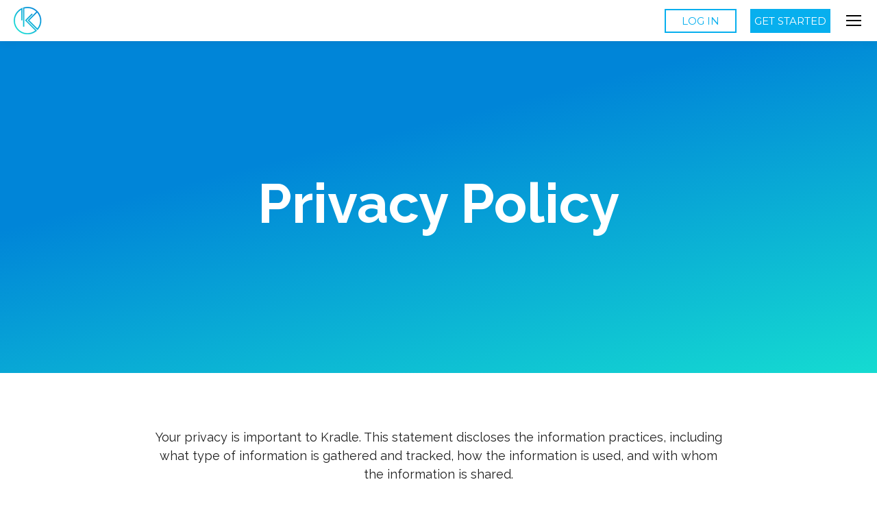

--- FILE ---
content_type: text/html; charset=UTF-8
request_url: https://devwp.kradle.com/privacy-policy/
body_size: 24251
content:
<!DOCTYPE html>
<!--[if !(IE 6) | !(IE 7) | !(IE 8)  ]><!-->
<html lang="en-US" class="no-js">
<!--<![endif]-->
<head>
	<meta charset="UTF-8" />
		<meta name="viewport" content="width=device-width, initial-scale=1, maximum-scale=1, user-scalable=0">
		<meta name="theme-color" content="#0087d8"/>	<link rel="profile" href="https://gmpg.org/xfn/11" />
	        <script type="2bb9692d16f18300a85e7681-text/javascript">
            if (/Android|webOS|iPhone|iPad|iPod|BlackBerry|IEMobile|Opera Mini/i.test(navigator.userAgent)) {
                var originalAddEventListener = EventTarget.prototype.addEventListener,
                    oldWidth = window.innerWidth;

                EventTarget.prototype.addEventListener = function (eventName, eventHandler, useCapture) {
                    if (eventName === "resize") {
                        originalAddEventListener.call(this, eventName, function (event) {
                            if (oldWidth === window.innerWidth) {
                                return;
                            }
                            else if (oldWidth !== window.innerWidth) {
                                oldWidth = window.innerWidth;
                            }
                            if (eventHandler.handleEvent) {
                                eventHandler.handleEvent.call(this, event);
                            }
                            else {
                                eventHandler.call(this, event);
                            };
                        }, useCapture);
                    }
                    else {
                        originalAddEventListener.call(this, eventName, eventHandler, useCapture);
                    };
                };
            };
        </script>
		<title>Privacy Policy | Kradle Software</title>
<meta name='robots' content='max-image-preview:large' />

<!-- The SEO Framework by Sybre Waaijer -->
<meta name="description" content="Your privacy is important to us. This statement discloses how we collect, track, use and share your information. If you have any questions please contact us" />
<meta property="og:image" content="https://devwp.kradle.com/wp-content/uploads/2021/05/Kradle-Software-Image.jpg" />
<meta property="og:image:width" content="1201" />
<meta property="og:image:height" content="631" />
<meta property="og:image:alt" content="Kradle Software" />
<meta property="og:locale" content="en_US" />
<meta property="og:type" content="website" />
<meta property="og:title" content="Privacy Policy | Kradle Software" />
<meta property="og:description" content="Your privacy is important to us. This statement discloses how we collect, track, use and share your information. If you have any questions please contact us" />
<meta property="og:url" content="https://devwp.kradle.com/privacy-policy/" />
<meta property="og:site_name" content="Kradle" />
<meta name="twitter:card" content="summary_large_image" />
<meta name="twitter:site" content="@kradlesoftware" />
<meta name="twitter:title" content="Privacy Policy | Kradle Software" />
<meta name="twitter:description" content="Your privacy is important to us. This statement discloses how we collect, track, use and share your information. If you have any questions please contact us" />
<meta name="twitter:image" content="https://devwp.kradle.com/wp-content/uploads/2021/05/Kradle-Software-Image.jpg" />
<meta name="twitter:image:width" content="1201" />
<meta name="twitter:image:height" content="631" />
<meta name="twitter:image:alt" content="Kradle Software" />
<link rel="canonical" href="https://devwp.kradle.com/privacy-policy/" />
<script type="application/ld+json">{
    "@context": "https://schema.org",
    "@type": "BreadcrumbList",
    "itemListElement": [
        {
            "@type": "ListItem",
            "position": 1,
            "item": {
                "@id": "https://devwp.kradle.com/",
                "name": "Kradle"
            }
        },
        {
            "@type": "ListItem",
            "position": 2,
            "item": {
                "@id": "https://devwp.kradle.com/privacy-policy/",
                "name": "Privacy Policy | Kradle Software"
            }
        }
    ]
}</script>
<meta name="google-site-verification" content="HJSzRIaD8JOP6pXikT0maD_RwiqRZlV3WMSiaahqix8" />
<meta name="msvalidate.01" content="ADAB19AD3D96436DB9BCCF0049CB84A6" />
<!-- / The SEO Framework by Sybre Waaijer | 2.86ms meta | 5.36ms boot -->

<link rel='dns-prefetch' href='//www.googletagmanager.com' />
<link rel='dns-prefetch' href='//maps.googleapis.com' />
<link rel='dns-prefetch' href='//fonts.googleapis.com' />
<link rel='dns-prefetch' href='//s.w.org' />
<link rel="alternate" type="application/rss+xml" title="Kradle &raquo; Feed" href="https://devwp.kradle.com/feed/" />
<link rel="alternate" type="application/rss+xml" title="Kradle &raquo; Comments Feed" href="https://devwp.kradle.com/comments/feed/" />
		<script type="2bb9692d16f18300a85e7681-text/javascript">
			window._wpemojiSettings = {"baseUrl":"https:\/\/s.w.org\/images\/core\/emoji\/13.0.1\/72x72\/","ext":".png","svgUrl":"https:\/\/s.w.org\/images\/core\/emoji\/13.0.1\/svg\/","svgExt":".svg","source":{"wpemoji":"https:\/\/devwp.kradle.com\/wp-includes\/js\/wp-emoji.js?ver=5.7.2","twemoji":"https:\/\/devwp.kradle.com\/wp-includes\/js\/twemoji.js?ver=5.7.2"}};
			/**
 * @output wp-includes/js/wp-emoji-loader.js
 */

( function( window, document, settings ) {
	var src, ready, ii, tests;

	// Create a canvas element for testing native browser support of emoji.
	var canvas = document.createElement( 'canvas' );
	var context = canvas.getContext && canvas.getContext( '2d' );

	/**
	 * Checks if two sets of Emoji characters render the same visually.
	 *
	 * @since 4.9.0
	 *
	 * @private
	 *
	 * @param {number[]} set1 Set of Emoji character codes.
	 * @param {number[]} set2 Set of Emoji character codes.
	 *
	 * @return {boolean} True if the two sets render the same.
	 */
	function emojiSetsRenderIdentically( set1, set2 ) {
		var stringFromCharCode = String.fromCharCode;

		// Cleanup from previous test.
		context.clearRect( 0, 0, canvas.width, canvas.height );
		context.fillText( stringFromCharCode.apply( this, set1 ), 0, 0 );
		var rendered1 = canvas.toDataURL();

		// Cleanup from previous test.
		context.clearRect( 0, 0, canvas.width, canvas.height );
		context.fillText( stringFromCharCode.apply( this, set2 ), 0, 0 );
		var rendered2 = canvas.toDataURL();

		return rendered1 === rendered2;
	}

	/**
	 * Detects if the browser supports rendering emoji or flag emoji.
	 *
	 * Flag emoji are a single glyph made of two characters, so some browsers
	 * (notably, Firefox OS X) don't support them.
	 *
	 * @since 4.2.0
	 *
	 * @private
	 *
	 * @param {string} type Whether to test for support of "flag" or "emoji".
	 *
	 * @return {boolean} True if the browser can render emoji, false if it cannot.
	 */
	function browserSupportsEmoji( type ) {
		var isIdentical;

		if ( ! context || ! context.fillText ) {
			return false;
		}

		/*
		 * Chrome on OS X added native emoji rendering in M41. Unfortunately,
		 * it doesn't work when the font is bolder than 500 weight. So, we
		 * check for bold rendering support to avoid invisible emoji in Chrome.
		 */
		context.textBaseline = 'top';
		context.font = '600 32px Arial';

		switch ( type ) {
			case 'flag':
				/*
				 * Test for Transgender flag compatibility. This flag is shortlisted for the Emoji 13 spec,
				 * but has landed in Twemoji early, so we can add support for it, too.
				 *
				 * To test for support, we try to render it, and compare the rendering to how it would look if
				 * the browser doesn't render it correctly (white flag emoji + transgender symbol).
				 */
				isIdentical = emojiSetsRenderIdentically(
					[ 0x1F3F3, 0xFE0F, 0x200D, 0x26A7, 0xFE0F ],
					[ 0x1F3F3, 0xFE0F, 0x200B, 0x26A7, 0xFE0F ]
				);

				if ( isIdentical ) {
					return false;
				}

				/*
				 * Test for UN flag compatibility. This is the least supported of the letter locale flags,
				 * so gives us an easy test for full support.
				 *
				 * To test for support, we try to render it, and compare the rendering to how it would look if
				 * the browser doesn't render it correctly ([U] + [N]).
				 */
				isIdentical = emojiSetsRenderIdentically(
					[ 0xD83C, 0xDDFA, 0xD83C, 0xDDF3 ],
					[ 0xD83C, 0xDDFA, 0x200B, 0xD83C, 0xDDF3 ]
				);

				if ( isIdentical ) {
					return false;
				}

				/*
				 * Test for English flag compatibility. England is a country in the United Kingdom, it
				 * does not have a two letter locale code but rather an five letter sub-division code.
				 *
				 * To test for support, we try to render it, and compare the rendering to how it would look if
				 * the browser doesn't render it correctly (black flag emoji + [G] + [B] + [E] + [N] + [G]).
				 */
				isIdentical = emojiSetsRenderIdentically(
					[ 0xD83C, 0xDFF4, 0xDB40, 0xDC67, 0xDB40, 0xDC62, 0xDB40, 0xDC65, 0xDB40, 0xDC6E, 0xDB40, 0xDC67, 0xDB40, 0xDC7F ],
					[ 0xD83C, 0xDFF4, 0x200B, 0xDB40, 0xDC67, 0x200B, 0xDB40, 0xDC62, 0x200B, 0xDB40, 0xDC65, 0x200B, 0xDB40, 0xDC6E, 0x200B, 0xDB40, 0xDC67, 0x200B, 0xDB40, 0xDC7F ]
				);

				return ! isIdentical;
			case 'emoji':
				/*
				 * So easy, even a baby could do it!
				 *
				 *  To test for Emoji 13 support, try to render a new emoji: Man Feeding Baby.
				 *
				 * The Man Feeding Baby emoji is a ZWJ sequence combining 👨 Man, a Zero Width Joiner and 🍼 Baby Bottle.
				 *
				 * 0xD83D, 0xDC68 == Man emoji.
				 * 0x200D == Zero-Width Joiner (ZWJ) that links the two code points for the new emoji or
				 * 0x200B == Zero-Width Space (ZWS) that is rendered for clients not supporting the new emoji.
				 * 0xD83C, 0xDF7C == Baby Bottle.
				 *
				 * When updating this test for future Emoji releases, ensure that individual emoji that make up the
				 * sequence come from older emoji standards.
				 */
				isIdentical = emojiSetsRenderIdentically(
					[0xD83D, 0xDC68, 0x200D, 0xD83C, 0xDF7C],
					[0xD83D, 0xDC68, 0x200B, 0xD83C, 0xDF7C]
				);

				return ! isIdentical;
		}

		return false;
	}

	/**
	 * Adds a script to the head of the document.
	 *
	 * @ignore
	 *
	 * @since 4.2.0
	 *
	 * @param {Object} src The url where the script is located.
	 * @return {void}
	 */
	function addScript( src ) {
		var script = document.createElement( 'script' );

		script.src = src;
		script.defer = script.type = 'text/javascript';
		document.getElementsByTagName( 'head' )[0].appendChild( script );
	}

	tests = Array( 'flag', 'emoji' );

	settings.supports = {
		everything: true,
		everythingExceptFlag: true
	};

	/*
	 * Tests the browser support for flag emojis and other emojis, and adjusts the
	 * support settings accordingly.
	 */
	for( ii = 0; ii < tests.length; ii++ ) {
		settings.supports[ tests[ ii ] ] = browserSupportsEmoji( tests[ ii ] );

		settings.supports.everything = settings.supports.everything && settings.supports[ tests[ ii ] ];

		if ( 'flag' !== tests[ ii ] ) {
			settings.supports.everythingExceptFlag = settings.supports.everythingExceptFlag && settings.supports[ tests[ ii ] ];
		}
	}

	settings.supports.everythingExceptFlag = settings.supports.everythingExceptFlag && ! settings.supports.flag;

	// Sets DOMReady to false and assigns a ready function to settings.
	settings.DOMReady = false;
	settings.readyCallback = function() {
		settings.DOMReady = true;
	};

	// When the browser can not render everything we need to load a polyfill.
	if ( ! settings.supports.everything ) {
		ready = function() {
			settings.readyCallback();
		};

		/*
		 * Cross-browser version of adding a dom ready event.
		 */
		if ( document.addEventListener ) {
			document.addEventListener( 'DOMContentLoaded', ready, false );
			window.addEventListener( 'load', ready, false );
		} else {
			window.attachEvent( 'onload', ready );
			document.attachEvent( 'onreadystatechange', function() {
				if ( 'complete' === document.readyState ) {
					settings.readyCallback();
				}
			} );
		}

		src = settings.source || {};

		if ( src.concatemoji ) {
			addScript( src.concatemoji );
		} else if ( src.wpemoji && src.twemoji ) {
			addScript( src.twemoji );
			addScript( src.wpemoji );
		}
	}

} )( window, document, window._wpemojiSettings );
		</script>
		<style type="text/css">
img.wp-smiley,
img.emoji {
	display: inline !important;
	border: none !important;
	box-shadow: none !important;
	height: 1em !important;
	width: 1em !important;
	margin: 0 .07em !important;
	vertical-align: -0.1em !important;
	background: none !important;
	padding: 0 !important;
}
</style>
	<link rel='stylesheet' id='wp-block-library-css'  href='https://devwp.kradle.com/wp-includes/css/dist/block-library/style.css?ver=5.7.2' type='text/css' media='all' />
<link rel='stylesheet' id='wp-block-library-theme-css'  href='https://devwp.kradle.com/wp-includes/css/dist/block-library/theme.css?ver=5.7.2' type='text/css' media='all' />
<link rel='stylesheet' id='svp_block_free-style-css-css'  href='https://devwp.kradle.com/wp-content/plugins/super-video-player/admin/blocks/dist/blocks.style.build.css' type='text/css' media='all' />
<link rel='stylesheet' id='svp-style-css'  href='https://devwp.kradle.com/wp-content/plugins/super-video-player/public/css/player-style.css?ver=1.4.1' type='text/css' media='all' />
<link rel='stylesheet' id='ubermenu-raleway-css'  href='//fonts.googleapis.com/css?family=Raleway%3A%2C300%2C400%2C700&#038;ver=5.7.2' type='text/css' media='all' />
<link rel='stylesheet' id='the7-Defaults-css'  href='https://devwp.kradle.com/wp-content/uploads/smile_fonts/Defaults/Defaults.css?ver=5.7.2' type='text/css' media='all' />
<link rel='stylesheet' id='the7-icomoon-numbers-32x32-css'  href='https://devwp.kradle.com/wp-content/uploads/smile_fonts/icomoon-numbers-32x32/icomoon-numbers-32x32.css?ver=5.7.2' type='text/css' media='all' />
<link rel='stylesheet' id='the7-icomoon-feather-24x24-css'  href='https://devwp.kradle.com/wp-content/uploads/smile_fonts/icomoon-feather-24x24/icomoon-feather-24x24.css?ver=5.7.2' type='text/css' media='all' />
<link rel='stylesheet' id='the7-icomoon-free-social-contact-16x16-css'  href='https://devwp.kradle.com/wp-content/uploads/smile_fonts/icomoon-free-social-contact-16x16/icomoon-free-social-contact-16x16.css?ver=5.7.2' type='text/css' media='all' />
<link rel='stylesheet' id='the7-icomoon-brankic-32x32-css'  href='https://devwp.kradle.com/wp-content/uploads/smile_fonts/icomoon-brankic-32x32/icomoon-brankic-32x32.css?ver=5.7.2' type='text/css' media='all' />
<link rel='stylesheet' id='recent-posts-widget-with-thumbnails-public-style-css'  href='https://devwp.kradle.com/wp-content/plugins/recent-posts-widget-with-thumbnails/public.css?ver=7.0.2' type='text/css' media='all' />
<link rel='stylesheet' id='js_composer_front-css'  href='//devwp.kradle.com/wp-content/uploads/js_composer/js_composer_front_custom.css?ver=6.6.0.1' type='text/css' media='all' />
<link rel='stylesheet' id='dt-web-fonts-css'  href='https://fonts.googleapis.com/css?family=Raleway:300,400,500,600,700%7COpen+Sans:400,600,700%7CRoboto:400,600,700%7CMontserrat:400,500,600,700' type='text/css' media='all' />
<link rel='stylesheet' id='dt-main-css'  href='https://devwp.kradle.com/wp-content/themes/dt-the7/css/main.min.css?ver=9.11.0' type='text/css' media='all' />
<style id='dt-main-inline-css' type='text/css'>
body #load {
  display: block;
  height: 100%;
  overflow: hidden;
  position: fixed;
  width: 100%;
  z-index: 9901;
  opacity: 1;
  visibility: visible;
  transition: all .35s ease-out;
}
.load-wrap {
  width: 100%;
  height: 100%;
  background-position: center center;
  background-repeat: no-repeat;
  text-align: center;
}
.load-wrap > svg {
  position: absolute;
  top: 50%;
  left: 50%;
  transform: translate(-50%,-50%);
}
#load {
  background-color: #ffffff;
}
.uil-default rect:not(.bk) {
  fill: #bfbfbf;
}
.uil-ring > path {
  fill: #bfbfbf;
}
.ring-loader .circle {
  fill: #bfbfbf;
}
.ring-loader .moving-circle {
  fill: #bfbfbf;
}
.uil-hourglass .glass {
  stroke: #bfbfbf;
}
.uil-hourglass .sand {
  fill: #bfbfbf;
}
.spinner-loader .load-wrap {
  background-image: url("data:image/svg+xml,%3Csvg width='75px' height='75px' xmlns='http://www.w3.org/2000/svg' viewBox='0 0 100 100' preserveAspectRatio='xMidYMid' class='uil-default'%3E%3Crect x='0' y='0' width='100' height='100' fill='none' class='bk'%3E%3C/rect%3E%3Crect  x='46.5' y='40' width='7' height='20' rx='5' ry='5' fill='%23bfbfbf' transform='rotate(0 50 50) translate(0 -30)'%3E  %3Canimate attributeName='opacity' from='1' to='0' dur='1s' begin='0s' repeatCount='indefinite'/%3E%3C/rect%3E%3Crect  x='46.5' y='40' width='7' height='20' rx='5' ry='5' fill='%23bfbfbf' transform='rotate(30 50 50) translate(0 -30)'%3E  %3Canimate attributeName='opacity' from='1' to='0' dur='1s' begin='0.08333333333333333s' repeatCount='indefinite'/%3E%3C/rect%3E%3Crect  x='46.5' y='40' width='7' height='20' rx='5' ry='5' fill='%23bfbfbf' transform='rotate(60 50 50) translate(0 -30)'%3E  %3Canimate attributeName='opacity' from='1' to='0' dur='1s' begin='0.16666666666666666s' repeatCount='indefinite'/%3E%3C/rect%3E%3Crect  x='46.5' y='40' width='7' height='20' rx='5' ry='5' fill='%23bfbfbf' transform='rotate(90 50 50) translate(0 -30)'%3E  %3Canimate attributeName='opacity' from='1' to='0' dur='1s' begin='0.25s' repeatCount='indefinite'/%3E%3C/rect%3E%3Crect  x='46.5' y='40' width='7' height='20' rx='5' ry='5' fill='%23bfbfbf' transform='rotate(120 50 50) translate(0 -30)'%3E  %3Canimate attributeName='opacity' from='1' to='0' dur='1s' begin='0.3333333333333333s' repeatCount='indefinite'/%3E%3C/rect%3E%3Crect  x='46.5' y='40' width='7' height='20' rx='5' ry='5' fill='%23bfbfbf' transform='rotate(150 50 50) translate(0 -30)'%3E  %3Canimate attributeName='opacity' from='1' to='0' dur='1s' begin='0.4166666666666667s' repeatCount='indefinite'/%3E%3C/rect%3E%3Crect  x='46.5' y='40' width='7' height='20' rx='5' ry='5' fill='%23bfbfbf' transform='rotate(180 50 50) translate(0 -30)'%3E  %3Canimate attributeName='opacity' from='1' to='0' dur='1s' begin='0.5s' repeatCount='indefinite'/%3E%3C/rect%3E%3Crect  x='46.5' y='40' width='7' height='20' rx='5' ry='5' fill='%23bfbfbf' transform='rotate(210 50 50) translate(0 -30)'%3E  %3Canimate attributeName='opacity' from='1' to='0' dur='1s' begin='0.5833333333333334s' repeatCount='indefinite'/%3E%3C/rect%3E%3Crect  x='46.5' y='40' width='7' height='20' rx='5' ry='5' fill='%23bfbfbf' transform='rotate(240 50 50) translate(0 -30)'%3E  %3Canimate attributeName='opacity' from='1' to='0' dur='1s' begin='0.6666666666666666s' repeatCount='indefinite'/%3E%3C/rect%3E%3Crect  x='46.5' y='40' width='7' height='20' rx='5' ry='5' fill='%23bfbfbf' transform='rotate(270 50 50) translate(0 -30)'%3E  %3Canimate attributeName='opacity' from='1' to='0' dur='1s' begin='0.75s' repeatCount='indefinite'/%3E%3C/rect%3E%3Crect  x='46.5' y='40' width='7' height='20' rx='5' ry='5' fill='%23bfbfbf' transform='rotate(300 50 50) translate(0 -30)'%3E  %3Canimate attributeName='opacity' from='1' to='0' dur='1s' begin='0.8333333333333334s' repeatCount='indefinite'/%3E%3C/rect%3E%3Crect  x='46.5' y='40' width='7' height='20' rx='5' ry='5' fill='%23bfbfbf' transform='rotate(330 50 50) translate(0 -30)'%3E  %3Canimate attributeName='opacity' from='1' to='0' dur='1s' begin='0.9166666666666666s' repeatCount='indefinite'/%3E%3C/rect%3E%3C/svg%3E");
}
.ring-loader .load-wrap {
  background-image: url("data:image/svg+xml,%3Csvg xmlns='http://www.w3.org/2000/svg' viewBox='0 0 32 32' width='72' height='72' fill='%23bfbfbf'%3E   %3Cpath opacity='.25' d='M16 0 A16 16 0 0 0 16 32 A16 16 0 0 0 16 0 M16 4 A12 12 0 0 1 16 28 A12 12 0 0 1 16 4'/%3E   %3Cpath d='M16 0 A16 16 0 0 1 32 16 L28 16 A12 12 0 0 0 16 4z'%3E     %3CanimateTransform attributeName='transform' type='rotate' from='0 16 16' to='360 16 16' dur='0.8s' repeatCount='indefinite' /%3E   %3C/path%3E %3C/svg%3E");
}
.hourglass-loader .load-wrap {
  background-image: url("data:image/svg+xml,%3Csvg xmlns='http://www.w3.org/2000/svg' viewBox='0 0 32 32' width='72' height='72' fill='%23bfbfbf'%3E   %3Cpath transform='translate(2)' d='M0 12 V20 H4 V12z'%3E      %3Canimate attributeName='d' values='M0 12 V20 H4 V12z; M0 4 V28 H4 V4z; M0 12 V20 H4 V12z; M0 12 V20 H4 V12z' dur='1.2s' repeatCount='indefinite' begin='0' keytimes='0;.2;.5;1' keySplines='0.2 0.2 0.4 0.8;0.2 0.6 0.4 0.8;0.2 0.8 0.4 0.8' calcMode='spline'  /%3E   %3C/path%3E   %3Cpath transform='translate(8)' d='M0 12 V20 H4 V12z'%3E     %3Canimate attributeName='d' values='M0 12 V20 H4 V12z; M0 4 V28 H4 V4z; M0 12 V20 H4 V12z; M0 12 V20 H4 V12z' dur='1.2s' repeatCount='indefinite' begin='0.2' keytimes='0;.2;.5;1' keySplines='0.2 0.2 0.4 0.8;0.2 0.6 0.4 0.8;0.2 0.8 0.4 0.8' calcMode='spline'  /%3E   %3C/path%3E   %3Cpath transform='translate(14)' d='M0 12 V20 H4 V12z'%3E     %3Canimate attributeName='d' values='M0 12 V20 H4 V12z; M0 4 V28 H4 V4z; M0 12 V20 H4 V12z; M0 12 V20 H4 V12z' dur='1.2s' repeatCount='indefinite' begin='0.4' keytimes='0;.2;.5;1' keySplines='0.2 0.2 0.4 0.8;0.2 0.6 0.4 0.8;0.2 0.8 0.4 0.8' calcMode='spline' /%3E   %3C/path%3E   %3Cpath transform='translate(20)' d='M0 12 V20 H4 V12z'%3E     %3Canimate attributeName='d' values='M0 12 V20 H4 V12z; M0 4 V28 H4 V4z; M0 12 V20 H4 V12z; M0 12 V20 H4 V12z' dur='1.2s' repeatCount='indefinite' begin='0.6' keytimes='0;.2;.5;1' keySplines='0.2 0.2 0.4 0.8;0.2 0.6 0.4 0.8;0.2 0.8 0.4 0.8' calcMode='spline' /%3E   %3C/path%3E   %3Cpath transform='translate(26)' d='M0 12 V20 H4 V12z'%3E     %3Canimate attributeName='d' values='M0 12 V20 H4 V12z; M0 4 V28 H4 V4z; M0 12 V20 H4 V12z; M0 12 V20 H4 V12z' dur='1.2s' repeatCount='indefinite' begin='0.8' keytimes='0;.2;.5;1' keySplines='0.2 0.2 0.4 0.8;0.2 0.6 0.4 0.8;0.2 0.8 0.4 0.8' calcMode='spline' /%3E   %3C/path%3E %3C/svg%3E");
}

</style>
<link rel='stylesheet' id='the7-font-css'  href='https://devwp.kradle.com/wp-content/themes/dt-the7/fonts/icomoon-the7-font/icomoon-the7-font.min.css?ver=9.11.0' type='text/css' media='all' />
<link rel='stylesheet' id='the7-awesome-fonts-css'  href='https://devwp.kradle.com/wp-content/themes/dt-the7/fonts/FontAwesome/css/all.min.css?ver=9.11.0' type='text/css' media='all' />
<link rel='stylesheet' id='the7-awesome-fonts-back-css'  href='https://devwp.kradle.com/wp-content/themes/dt-the7/fonts/FontAwesome/back-compat.min.css?ver=9.11.0' type='text/css' media='all' />
<link rel='stylesheet' id='the7-custom-scrollbar-css'  href='https://devwp.kradle.com/wp-content/themes/dt-the7/lib/custom-scrollbar/custom-scrollbar.min.css?ver=9.11.0' type='text/css' media='all' />
<link rel='stylesheet' id='the7-wpbakery-css'  href='https://devwp.kradle.com/wp-content/themes/dt-the7/css/wpbakery.min.css?ver=9.11.0' type='text/css' media='all' />
<link rel='stylesheet' id='the7-css-vars-css'  href='https://devwp.kradle.com/wp-content/uploads/the7-css/css-vars.css?ver=e8667aca328d' type='text/css' media='all' />
<link rel='stylesheet' id='dt-custom-css'  href='https://devwp.kradle.com/wp-content/uploads/the7-css/custom.css?ver=e8667aca328d' type='text/css' media='all' />
<link rel='stylesheet' id='dt-media-css'  href='https://devwp.kradle.com/wp-content/uploads/the7-css/media.css?ver=e8667aca328d' type='text/css' media='all' />
<link rel='stylesheet' id='the7-mega-menu-css'  href='https://devwp.kradle.com/wp-content/uploads/the7-css/mega-menu.css?ver=e8667aca328d' type='text/css' media='all' />
<link rel='stylesheet' id='the7-elements-css'  href='https://devwp.kradle.com/wp-content/uploads/the7-css/post-type-dynamic.css?ver=e8667aca328d' type='text/css' media='all' />
<link rel='stylesheet' id='ubermenu-css'  href='https://devwp.kradle.com/wp-content/plugins/ubermenu/pro/assets/css/ubermenu.min.css?ver=3.4.1.1' type='text/css' media='all' />
<link rel='stylesheet' id='ubermenu-black-white-2-css'  href='https://devwp.kradle.com/wp-content/plugins/ubermenu/assets/css/skins/blackwhite2.css?ver=5.7.2' type='text/css' media='all' />
<link rel='stylesheet' id='ubermenu-minimal-css'  href='https://devwp.kradle.com/wp-content/plugins/ubermenu/assets/css/skins/minimal.css?ver=5.7.2' type='text/css' media='all' />
<link rel='stylesheet' id='ubermenu-font-awesome-all-css'  href='https://devwp.kradle.com/wp-content/plugins/ubermenu/assets/fontawesome/css/all.min.css?ver=5.7.2' type='text/css' media='all' />
<link rel='stylesheet' id='style-css'  href='https://devwp.kradle.com/wp-content/themes/dt-the7/style.css?ver=9.11.0' type='text/css' media='all' />
<link rel='stylesheet' id='ultimate-vc-addons-google-fonts-css'  href='https://fonts.googleapis.com/css?family=Montserrat:regular,700' type='text/css' media='all' />
<link rel='stylesheet' id='ultimate-vc-addons-style-css'  href='https://devwp.kradle.com/wp-content/plugins/Ultimate_VC_Addons/assets/min-css/style.min.css?ver=3.19.10' type='text/css' media='all' />
<link rel='stylesheet' id='ultimate-vc-addons-btn-css'  href='https://devwp.kradle.com/wp-content/plugins/Ultimate_VC_Addons/assets/min-css/advanced-buttons.min.css?ver=3.19.10' type='text/css' media='all' />
<link rel='stylesheet' id='ultimate-vc-addons-headings-style-css'  href='https://devwp.kradle.com/wp-content/plugins/Ultimate_VC_Addons/assets/min-css/headings.min.css?ver=3.19.10' type='text/css' media='all' />
<script type="2bb9692d16f18300a85e7681-text/javascript" src='https://devwp.kradle.com/wp-includes/js/jquery/jquery.js?ver=3.5.1' id='jquery-core-js'></script>
<script type="2bb9692d16f18300a85e7681-text/javascript" src='https://devwp.kradle.com/wp-includes/js/jquery/jquery-migrate.js?ver=3.3.2' id='jquery-migrate-js'></script>
<script type="2bb9692d16f18300a85e7681-text/javascript" src='https://devwp.kradle.com/wp-content/plugins/revslider/public/assets/js/rbtools.min.js?ver=6.5.3' async id='tp-tools-js'></script>
<script type="2bb9692d16f18300a85e7681-text/javascript" src='https://devwp.kradle.com/wp-content/plugins/revslider/public/assets/js/rs6.min.js?ver=6.5.3' async id='revmin-js'></script>
<script type="2bb9692d16f18300a85e7681-text/javascript" src='https://devwp.kradle.com/wp-content/plugins/super-video-player/public/js/super-video.js?ver=1.4.1' id='svp-js-js'></script>
<script type="2bb9692d16f18300a85e7681-text/javascript" src='https://www.googletagmanager.com/gtag/js?id=UA-101746408-1' id='google_gtagjs-js' async></script>
<script type="2bb9692d16f18300a85e7681-text/javascript" id='google_gtagjs-js-after'>
window.dataLayer = window.dataLayer || [];function gtag(){dataLayer.push(arguments);}
gtag('set', 'linker', {"domains":["devwp.kradle.com"]} );
gtag("js", new Date());
gtag("set", "developer_id.dZTNiMT", true);
gtag("config", "UA-101746408-1", {"anonymize_ip":true});
</script>
<script type="2bb9692d16f18300a85e7681-text/javascript" id='dt-above-fold-js-extra'>
/* <![CDATA[ */
var dtLocal = {"themeUrl":"https:\/\/devwp.kradle.com\/wp-content\/themes\/dt-the7","passText":"To view this protected post, enter the password below:","moreButtonText":{"loading":"Loading...","loadMore":"Load more"},"postID":"2626","ajaxurl":"https:\/\/devwp.kradle.com\/wp-admin\/admin-ajax.php","REST":{"baseUrl":"https:\/\/devwp.kradle.com\/wp-json\/the7\/v1","endpoints":{"sendMail":"\/send-mail"}},"contactMessages":{"required":"One or more fields have an error. Please check and try again.","terms":"Please accept the privacy policy.","fillTheCaptchaError":"Please, fill the captcha."},"captchaSiteKey":"","ajaxNonce":"37dc334bfe","pageData":{"type":"page","template":"page","layout":null},"themeSettings":{"smoothScroll":"off","lazyLoading":false,"accentColor":{"mode":"solid","color":"#0087d8"},"desktopHeader":{"height":80},"ToggleCaptionEnabled":"disabled","ToggleCaption":"Navigation","floatingHeader":{"showAfter":150,"showMenu":true,"height":80,"logo":{"showLogo":false,"html":"","url":"https:\/\/devwp.kradle.com\/"}},"topLine":{"floatingTopLine":{"logo":{"showLogo":false,"html":""}}},"mobileHeader":{"firstSwitchPoint":1348,"secondSwitchPoint":700,"firstSwitchPointHeight":60,"secondSwitchPointHeight":60,"mobileToggleCaptionEnabled":"disabled","mobileToggleCaption":"Menu"},"stickyMobileHeaderFirstSwitch":{"logo":{"html":"<img class=\" preload-me\" src=\"https:\/\/devwp.kradle.com\/wp-content\/uploads\/2019\/02\/main-nav-left-logo_color.png\" srcset=\"https:\/\/devwp.kradle.com\/wp-content\/uploads\/2019\/02\/main-nav-left-logo_color.png 48w, https:\/\/devwp.kradle.com\/wp-content\/uploads\/2019\/02\/main-nav-left-logo_color.png 48w\" width=\"48\" height=\"40\"   sizes=\"48px\" alt=\"Kradle\" \/>"}},"stickyMobileHeaderSecondSwitch":{"logo":{"html":"<img class=\" preload-me\" src=\"https:\/\/devwp.kradle.com\/wp-content\/uploads\/2019\/02\/main-nav-left-logo_color.png\" srcset=\"https:\/\/devwp.kradle.com\/wp-content\/uploads\/2019\/02\/main-nav-left-logo_color.png 48w, https:\/\/devwp.kradle.com\/wp-content\/uploads\/2019\/02\/main-nav-left-logo_color.png 48w\" width=\"48\" height=\"40\"   sizes=\"48px\" alt=\"Kradle\" \/>"}},"content":{"textColor":"#1e1e1e","headerColor":"#1e1e1e"},"sidebar":{"switchPoint":1030},"boxedWidth":"1340px","stripes":{"stripe1":{"textColor":"#787d85","headerColor":"#3b3f4a"},"stripe2":{"textColor":"#8b9199","headerColor":"#ffffff"},"stripe3":{"textColor":"#ffffff","headerColor":"#ffffff"}}},"VCMobileScreenWidth":"768"};
var dtShare = {"shareButtonText":{"facebook":"Share on Facebook","twitter":"Tweet","pinterest":"Pin it","linkedin":"Share on Linkedin","whatsapp":"Share on Whatsapp"},"overlayOpacity":"85"};
/* ]]> */
</script>
<script type="2bb9692d16f18300a85e7681-text/javascript" src='https://devwp.kradle.com/wp-content/themes/dt-the7/js/above-the-fold.min.js?ver=9.11.0' id='dt-above-fold-js'></script>
<script type="2bb9692d16f18300a85e7681-text/javascript" src='https://devwp.kradle.com/wp-content/plugins/Ultimate_VC_Addons/assets/min-js/ultimate-params.min.js?ver=3.19.10' id='ultimate-vc-addons-params-js'></script>
<script type="2bb9692d16f18300a85e7681-text/javascript" src='https://devwp.kradle.com/wp-content/plugins/Ultimate_VC_Addons/assets/min-js/custom.min.js?ver=3.19.10' id='ultimate-vc-addons-custom-js'></script>
<script type="2bb9692d16f18300a85e7681-text/javascript" src='https://devwp.kradle.com/wp-content/plugins/Ultimate_VC_Addons/assets/min-js/headings.min.js?ver=3.19.10' id='ultimate-vc-addons-headings-script-js'></script>
<link rel="https://api.w.org/" href="https://devwp.kradle.com/wp-json/" /><link rel="alternate" type="application/json" href="https://devwp.kradle.com/wp-json/wp/v2/pages/2626" /><link rel="EditURI" type="application/rsd+xml" title="RSD" href="https://devwp.kradle.com/xmlrpc.php?rsd" />
<link rel="wlwmanifest" type="application/wlwmanifest+xml" href="https://devwp.kradle.com/wp-includes/wlwmanifest.xml" /> 
<link rel="alternate" type="application/json+oembed" href="https://devwp.kradle.com/wp-json/oembed/1.0/embed?url=https%3A%2F%2Fdevwp.kradle.com%2Fprivacy-policy%2F" />
<link rel="alternate" type="text/xml+oembed" href="https://devwp.kradle.com/wp-json/oembed/1.0/embed?url=https%3A%2F%2Fdevwp.kradle.com%2Fprivacy-policy%2F&#038;format=xml" />
<script type="2bb9692d16f18300a85e7681-text/javascript">window.ccb_nonces = {"ccb_paypal":"7b295c1744","ccb_stripe":"5cd48ca42d","ccb_contact_form":"9dd8e32015","ccb_woo_checkout":"5d76ba6889","ccb_add_order":"085776bb9b","ccb_orders":"bbcd724220","ccb_update_order":"5e9edb0eb8"};</script><meta name="generator" content="Site Kit by Google 1.35.0" /><style id="ubermenu-custom-generated-css">
/** Font Awesome 4 Compatibility **/
.fa{font-style:normal;font-variant:normal;font-weight:normal;font-family:FontAwesome;}

/** UberMenu Custom Menu Styles (Customizer) **/
/* main */
 .ubermenu-main .ubermenu-item .ubermenu-submenu-drop { -webkit-transition-duration:498ms; -ms-transition-duration:498ms; transition-duration:498ms; }
 .ubermenu-main .ubermenu-item-level-0 > .ubermenu-target { font-size:18px; border:none; }
 .ubermenu-main .ubermenu-item-level-0 > .ubermenu-target, .ubermenu-main .ubermenu-item-level-0 > .ubermenu-target.ubermenu-item-notext > .ubermenu-icon { line-height:51px; }
 .ubermenu.ubermenu-main .ubermenu-item-level-0:hover > .ubermenu-target, .ubermenu-main .ubermenu-item-level-0.ubermenu-active > .ubermenu-target { color:#f97837; }
 .ubermenu-main .ubermenu-item.ubermenu-item-level-0 > .ubermenu-highlight { color:#f97837; }
 .ubermenu-main .ubermenu-submenu.ubermenu-submenu-drop { background-color:#f4f4f4; border-color:#f2f2f2; }
 .ubermenu-main, .ubermenu-main .ubermenu-target, .ubermenu-main .ubermenu-nav .ubermenu-item-level-0 .ubermenu-target, .ubermenu-main div, .ubermenu-main p, .ubermenu-main input { font-family:'Raleway', sans-serif; font-weight:400; }
/* footer_menu */
 .ubermenu-footer_menu.ubermenu-transition-fade .ubermenu-item .ubermenu-submenu-drop { margin-top:0; }
 .ubermenu-footer_menu .ubermenu-nav .ubermenu-item.ubermenu-item-level-0 > .ubermenu-target { font-weight:bold; }
 .ubermenu-footer_menu .ubermenu-submenu .ubermenu-item-header > .ubermenu-target, .ubermenu-footer_menu .ubermenu-tab > .ubermenu-target { font-size:12px; }
 .ubermenu-footer_menu .ubermenu-submenu .ubermenu-item-header > .ubermenu-target { color:#ffffff; }
 .ubermenu-footer_menu .ubermenu-submenu .ubermenu-item-header.ubermenu-current-menu-item > .ubermenu-target { color:#ffffff; }
/* help-desk-menu */
 .ubermenu-help-desk-menu { background:#1e73be; }


/** UberMenu Custom Menu Item Styles (Menu Item Settings) **/
/* 1878 */   .ubermenu .ubermenu-item.ubermenu-item-1878.ubermenu-active > .ubermenu-target, .ubermenu .ubermenu-item.ubermenu-item-1878:hover > .ubermenu-target, .ubermenu .ubermenu-submenu .ubermenu-item.ubermenu-item-1878.ubermenu-active > .ubermenu-target, .ubermenu .ubermenu-submenu .ubermenu-item.ubermenu-item-1878:hover > .ubermenu-target { color:#0087d8; }
/* 1766 */   .ubermenu .ubermenu-item.ubermenu-item-1766.ubermenu-active > .ubermenu-target, .ubermenu .ubermenu-item.ubermenu-item-1766:hover > .ubermenu-target, .ubermenu .ubermenu-submenu .ubermenu-item.ubermenu-item-1766.ubermenu-active > .ubermenu-target, .ubermenu .ubermenu-submenu .ubermenu-item.ubermenu-item-1766:hover > .ubermenu-target { color:#0087d8; }
/* 840 */    .ubermenu .ubermenu-item.ubermenu-item-840 > .ubermenu-target { color:#1e1e1e; }
/* 6926 */   .ubermenu .ubermenu-item.ubermenu-item-6926 > .ubermenu-target { color:#0066bd; }
/* 1491 */   .ubermenu .ubermenu-item.ubermenu-item-1491.ubermenu-active > .ubermenu-target, .ubermenu .ubermenu-item.ubermenu-item-1491:hover > .ubermenu-target, .ubermenu .ubermenu-submenu .ubermenu-item.ubermenu-item-1491.ubermenu-active > .ubermenu-target, .ubermenu .ubermenu-submenu .ubermenu-item.ubermenu-item-1491:hover > .ubermenu-target { color:#0087d8; }
/* 3964 */   .ubermenu .ubermenu-item.ubermenu-item-3964.ubermenu-active > .ubermenu-target, .ubermenu .ubermenu-item.ubermenu-item-3964:hover > .ubermenu-target, .ubermenu .ubermenu-submenu .ubermenu-item.ubermenu-item-3964.ubermenu-active > .ubermenu-target, .ubermenu .ubermenu-submenu .ubermenu-item.ubermenu-item-3964:hover > .ubermenu-target { color:#0087d8; }
/* 1619 */   .ubermenu .ubermenu-item.ubermenu-item-1619.ubermenu-active > .ubermenu-target, .ubermenu .ubermenu-item.ubermenu-item-1619:hover > .ubermenu-target, .ubermenu .ubermenu-submenu .ubermenu-item.ubermenu-item-1619.ubermenu-active > .ubermenu-target, .ubermenu .ubermenu-submenu .ubermenu-item.ubermenu-item-1619:hover > .ubermenu-target { color:#0087d8; }
/* 2559 */   .ubermenu .ubermenu-item.ubermenu-item-2559.ubermenu-active > .ubermenu-target, .ubermenu .ubermenu-item.ubermenu-item-2559:hover > .ubermenu-target, .ubermenu .ubermenu-submenu .ubermenu-item.ubermenu-item-2559.ubermenu-active > .ubermenu-target, .ubermenu .ubermenu-submenu .ubermenu-item.ubermenu-item-2559:hover > .ubermenu-target { color:#0087d8; }
             .ubermenu .ubermenu-submenu.ubermenu-submenu-id-2559 { background-color:#ffffff; }
/* 8350 */   .ubermenu .ubermenu-item.ubermenu-item-8350.ubermenu-active > .ubermenu-target, .ubermenu .ubermenu-item.ubermenu-item-8350:hover > .ubermenu-target, .ubermenu .ubermenu-submenu .ubermenu-item.ubermenu-item-8350.ubermenu-active > .ubermenu-target, .ubermenu .ubermenu-submenu .ubermenu-item.ubermenu-item-8350:hover > .ubermenu-target { color:#0087d8; }
/* 8677 */   .ubermenu .ubermenu-item.ubermenu-item-8677.ubermenu-active > .ubermenu-target, .ubermenu .ubermenu-item.ubermenu-item-8677:hover > .ubermenu-target, .ubermenu .ubermenu-submenu .ubermenu-item.ubermenu-item-8677.ubermenu-active > .ubermenu-target, .ubermenu .ubermenu-submenu .ubermenu-item.ubermenu-item-8677:hover > .ubermenu-target { color:#0087d8; }
/* 9056 */   .ubermenu .ubermenu-item.ubermenu-item-9056.ubermenu-active > .ubermenu-target, .ubermenu .ubermenu-item.ubermenu-item-9056:hover > .ubermenu-target, .ubermenu .ubermenu-submenu .ubermenu-item.ubermenu-item-9056.ubermenu-active > .ubermenu-target, .ubermenu .ubermenu-submenu .ubermenu-item.ubermenu-item-9056:hover > .ubermenu-target { color:#0087d8; }

/* Status: Loaded from Transient */

</style><meta property="og:site_name" content="Kradle" />
<meta property="og:title" content="Privacy Policy" />
<meta property="og:image" content="https://devwp.kradle.com/wp-content/uploads/2021/05/Kradle-Software-Image.jpg" />
<meta property="og:url" content="https://devwp.kradle.com/privacy-policy/" />
<meta property="og:type" content="article" />
<meta name="generator" content="Powered by WPBakery Page Builder - drag and drop page builder for WordPress."/>
<!-- Google Tag Manager added by Site Kit -->
<script type="2bb9692d16f18300a85e7681-text/javascript">
( function( w, d, s, l, i ) {
	w[l] = w[l] || [];
	w[l].push( {'gtm.start': new Date().getTime(), event: 'gtm.js'} );
	var f = d.getElementsByTagName( s )[0],
		j = d.createElement( s ), dl = l != 'dataLayer' ? '&l=' + l : '';
	j.async = true;
	j.src = 'https://www.googletagmanager.com/gtm.js?id=' + i + dl;
	f.parentNode.insertBefore( j, f );
} )( window, document, 'script', 'dataLayer', 'GTM-PM45HQW' );
</script>
<!-- End Google Tag Manager -->
		<meta name="generator" content="Powered by Slider Revolution 6.5.3 - responsive, Mobile-Friendly Slider Plugin for WordPress with comfortable drag and drop interface." />
<script type="2bb9692d16f18300a85e7681-text/javascript" id="the7-loader-script">
document.addEventListener("DOMContentLoaded", function(event) { 
	var load = document.getElementById("load");
	if(!load.classList.contains('loader-removed')){
		var removeLoading = setTimeout(function() {
			load.className += " loader-removed";
		}, 300);
	}
});
</script>
		<link rel="icon" href="https://devwp.kradle.com/wp-content/uploads/2019/02/cropped-main-nav-left-logo_color-32x32.png" sizes="32x32" />
<link rel="icon" href="https://devwp.kradle.com/wp-content/uploads/2019/02/cropped-main-nav-left-logo_color-192x192.png" sizes="192x192" />
<link rel="apple-touch-icon" href="https://devwp.kradle.com/wp-content/uploads/2019/02/cropped-main-nav-left-logo_color-180x180.png" />
<meta name="msapplication-TileImage" content="https://devwp.kradle.com/wp-content/uploads/2019/02/cropped-main-nav-left-logo_color-270x270.png" />
<script type="2bb9692d16f18300a85e7681-text/javascript">function setREVStartSize(e){
			//window.requestAnimationFrame(function() {				 
				window.RSIW = window.RSIW===undefined ? window.innerWidth : window.RSIW;	
				window.RSIH = window.RSIH===undefined ? window.innerHeight : window.RSIH;	
				try {								
					var pw = document.getElementById(e.c).parentNode.offsetWidth,
						newh;
					pw = pw===0 || isNaN(pw) ? window.RSIW : pw;
					e.tabw = e.tabw===undefined ? 0 : parseInt(e.tabw);
					e.thumbw = e.thumbw===undefined ? 0 : parseInt(e.thumbw);
					e.tabh = e.tabh===undefined ? 0 : parseInt(e.tabh);
					e.thumbh = e.thumbh===undefined ? 0 : parseInt(e.thumbh);
					e.tabhide = e.tabhide===undefined ? 0 : parseInt(e.tabhide);
					e.thumbhide = e.thumbhide===undefined ? 0 : parseInt(e.thumbhide);
					e.mh = e.mh===undefined || e.mh=="" || e.mh==="auto" ? 0 : parseInt(e.mh,0);		
					if(e.layout==="fullscreen" || e.l==="fullscreen") 						
						newh = Math.max(e.mh,window.RSIH);					
					else{					
						e.gw = Array.isArray(e.gw) ? e.gw : [e.gw];
						for (var i in e.rl) if (e.gw[i]===undefined || e.gw[i]===0) e.gw[i] = e.gw[i-1];					
						e.gh = e.el===undefined || e.el==="" || (Array.isArray(e.el) && e.el.length==0)? e.gh : e.el;
						e.gh = Array.isArray(e.gh) ? e.gh : [e.gh];
						for (var i in e.rl) if (e.gh[i]===undefined || e.gh[i]===0) e.gh[i] = e.gh[i-1];
											
						var nl = new Array(e.rl.length),
							ix = 0,						
							sl;					
						e.tabw = e.tabhide>=pw ? 0 : e.tabw;
						e.thumbw = e.thumbhide>=pw ? 0 : e.thumbw;
						e.tabh = e.tabhide>=pw ? 0 : e.tabh;
						e.thumbh = e.thumbhide>=pw ? 0 : e.thumbh;					
						for (var i in e.rl) nl[i] = e.rl[i]<window.RSIW ? 0 : e.rl[i];
						sl = nl[0];									
						for (var i in nl) if (sl>nl[i] && nl[i]>0) { sl = nl[i]; ix=i;}															
						var m = pw>(e.gw[ix]+e.tabw+e.thumbw) ? 1 : (pw-(e.tabw+e.thumbw)) / (e.gw[ix]);					
						newh =  (e.gh[ix] * m) + (e.tabh + e.thumbh);
					}				
					if(window.rs_init_css===undefined) window.rs_init_css = document.head.appendChild(document.createElement("style"));					
					document.getElementById(e.c).height = newh+"px";
					window.rs_init_css.innerHTML += "#"+e.c+"_wrapper { height: "+newh+"px }";				
				} catch(e){
					console.log("Failure at Presize of Slider:" + e)
				}					   
			//});
		  };</script>
		<style type="text/css" id="wp-custom-css">
			.grecaptcha-badge {
    display: none;
}		</style>
		<style type="text/css" data-type="vc_shortcodes-custom-css">.vc_custom_1605843586359{margin-top: -80px !important;}.vc_custom_1605843598131{padding-top: 80px !important;padding-right: 200px !important;padding-bottom: 0px !important;padding-left: 200px !important;}.vc_custom_1605843612168{padding-right: 200px !important;padding-left: 200px !important;}.vc_custom_1605843885393{margin-top: -80px !important;}.vc_custom_1605843893819{padding-top: 80px !important;padding-right: 20px !important;padding-bottom: 0px !important;padding-left: 20px !important;}.vc_custom_1605843904391{padding-right: 20px !important;padding-left: 20px !important;}.vc_custom_1605843024146{margin-top: 0px !important;}.vc_custom_1605843467797{padding-top: 65px !important;}.vc_custom_1605843030946{margin-top: 40px !important;}.vc_custom_1605843476264{padding-top: 65px !important;}.vc_custom_1552625446960{margin-top: 40px !important;}.vc_custom_1605843481879{padding-top: 65px !important;}.vc_custom_1552625454537{margin-top: 40px !important;}.vc_custom_1605843481879{padding-top: 65px !important;}.vc_custom_1552625462105{margin-top: 40px !important;}.vc_custom_1605843481879{padding-top: 65px !important;}.vc_custom_1552625468824{margin-top: 40px !important;}.vc_custom_1605843481879{padding-top: 65px !important;}.vc_custom_1552625475554{margin-top: 40px !important;}.vc_custom_1605843481879{padding-top: 65px !important;}.vc_custom_1552625482783{margin-top: 40px !important;}.vc_custom_1605843024146{margin-top: 0px !important;}.vc_custom_1605843467797{padding-top: 65px !important;}.vc_custom_1605844000719{margin-top: 40px !important;}.vc_custom_1605843476264{padding-top: 65px !important;}.vc_custom_1605844018802{margin-top: 40px !important;}.vc_custom_1605843481879{padding-top: 65px !important;}.vc_custom_1605844030439{margin-top: 40px !important;}.vc_custom_1605843481879{padding-top: 65px !important;}.vc_custom_1605844038713{margin-top: 40px !important;}.vc_custom_1605843481879{padding-top: 65px !important;}.vc_custom_1605844046137{margin-top: 40px !important;}.vc_custom_1605843481879{padding-top: 65px !important;}.vc_custom_1605844054266{margin-top: 40px !important;}.vc_custom_1605843481879{padding-top: 65px !important;}.vc_custom_1605844060890{margin-top: 40px !important;}</style><noscript><style> .wpb_animate_when_almost_visible { opacity: 1; }</style></noscript><script type="2bb9692d16f18300a85e7681-text/javascript">
	
		var images = new Array()
			function preload() {
				for (i = 0; i < preload.arguments.length; i++) {
					images[i] = new Image()
					images[i].src = preload.arguments[i]
				}
			}
// 			preload(
// 				"https://devwp.kradle.com/wp-content/uploads/2019/03/MountainView-Map.png"
// 			);
	
	
 jQuery(document).ready(function(){
    jQuery("#kimg3").mouseenter(function(){
			jQuery("#kimg3").attr('src','https://devwp.kradle.com/wp-content/uploads/2019/03/MountainView-Map.png');
   });
	 jQuery("#kimg3").mouseleave(function(){
    	jQuery("#kimg3").attr('src','https://devwp.kradle.com/wp-content/uploads/2019/03/MountainView-Map.png');
   });
	 
	 jQuery("#kimg2").mouseenter(function(){
			jQuery("#kimg2").attr('src','https://devwp.kradle.com/wp-content/uploads/2019/03/Reading-Map.png');
   });
	 jQuery("#kimg2").mouseleave(function(){
    	jQuery("#kimg2").attr('src','https://devwp.kradle.com/wp-content/uploads/2019/03/Reading-Map.png');
   });
	 
	 	 jQuery("#kimg1").mouseenter(function(){
			jQuery("#kimg1").attr('src','https://devwp.kradle.com/wp-content/uploads/2019/03/Brisbane-Map.png');
   });
	 jQuery("#kimg1").mouseleave(function(){
    	jQuery("#kimg1").attr('src','https://devwp.kradle.com/wp-content/uploads/2019/03/Brisbane-Map.png');
   });
	 
	 
  });
	<!-- Top of Page Hack (noscript) -->
		jQuery(document).ready(function(){
			jQuery(this).scrollTop(0);
	});


</script><style id='the7-custom-inline-css' type='text/css'>
/* Floating Nav Buttons */

	.mini-widgets {
		position: fixed;
    	top: 22px;
    	right: 10px;
	}

/* Navigation Alignment */

.inline-header.center .main-nav {
		padding-right: 10%;
}


/* Help Desk Nav Menu Post Width Issue */
@media only screen and (max-device-width : 1700px){
	#post-3643 .full-width{
		width: 100% !important;
	}
	
	#post-3643 .responsive-hide-align{
		display: none !important 
	}
	
}
@media only screen and (min-device-width : 1701px){
		#post-3643 .responsive-show-align{
		display: none !important 
	}
}	


/* Help Desk list fix */
.category-help-desk .kbListFix .vc_column-inner  {
	padding-left:0px!important;
}

/* Help Desk Font Style */

.category-help-desk p{
	font-weight: 400;
	font-size: 18px;
	line-height: 27px;
	color: #1e1e1e;
}



/* Help Desk Custom Display  */
.articles-list .category-help-desk .post-thumbnail-wrap{
	display: none;
	width:0px !important;
		
}

.category-help-desk .KnowledgeBaseList{
	
	margin-bottom: -5px!important;
}

.category-help-desk .KnowledgeBaseList .uavc-list-icon{
	margin-right: 10px!important;
	padding-top: 5px!important;
	
}

.post-thumbnail{
	display: none;
	
}

.category-kradle-blog .post-thumbnail{
	display: inline !important;
	
}


/* Hide Social Share Buttons */
.category-help-desk .single-share-box{
	display: none;
}

.category-software-update .single-share-box{
	display: none;
}

.single-share-box .share-buttons {
margin-bottom:40px;
	
}
.articles-list .category-help-desk .post-entry-content{
	width: 100% !important;
		
}

/* Sidebar for Help Desk */

@media only screen and (min-device-width : 1000px) {
	.sidebar-left .wf-wrap{
/* 		width: 1500px !important; */
	width: 100% !important;
	padding-left: 200px !important;
		

	}
	
}

.sidebar-left .wf-wrap .sidebar .sidebar-content{
	padding-left: 30px;
	background-color: #fff;
  border-right-style: solid;
  border-right-width: 2px;
  border-color: #4a89bf40;



 } 
.sidebar-left a{
	font-weight: 300;
	font-size: 18px;
	color: #000000;
}

.category-help-desk .entry-title a{
  font-weight: 100;
	font-size: 34px;
	color: #000000;
}

.sidebar-left .sidebar-title{
	padding-top: 70px; 
	font-size: 34px; 
	font-weight: 100;
	color: #000000;
}
.sidebar-left .sidebar { border-style:none!important;
	
}

#footer #bottom-bar div.wf-wrap {
    width: 90%;
}



#page header.header-bar div.branding
{
	padding-left:28px;
}
.mini-widgets div.hover-disabled-border.hover-accent-bg.in-menu-second-switch.in-menu-first-switch.show-on-desktop a
{
	margin-right:6px;
}

header.header-bar div.mini-widgets
{
	margin-right:28px;
}


.header-bar .mini-widgets a.header-elements-button-2.microwidget-btn.show-on-desktop
{
	margin-right:25px;
}

#d3 .title , #d2 .title  , #d1 .title  {
    font-family: "Roboto";
    font-size: 57px;
    color: #000;
    position: absolute;
    top: 50%;
    left: 50%;
    text-align: center;
	  line-height: 50px;
    transform: translate(-50%, -50%);
}

#kimg3 , #kimg2, #kimg1 {
  display:block;	
}

input.wpcf7-text.wpcf7-form-control , textarea.wpcf7-form-control.wpcf7-textarea , input.wpcf7-submit.wpcf7-form-control
{
	margin-left:10px;
	margin-right:10px;
}

.content-column div {
    padding: 10px;
}

textarea.wpcf7-textarea.wpcf7-form-control
{
		border-color:#0087d8;
	height:120px;
	color:#000000
}
textarea.wpcf7-textarea.wpcf7-form-control::placeholder { 
	color: #5c5c5c; 
}


.content-column input.wpcf7-form-control
{
	border-color:#0087d8;
	height:50px;
}
.content-column input.wpcf7-form-control::placeholder { color: #5c5c5c; }

input.wpcf7-file.wpcf7-form-control{
	height:50px;
	border-color:#0087d8;
}

input.wpcf7-submit.wpcf7-form-control
{
	height:50px;
	width:200px;
}

#page #footer div#bottom-bar
{
	background-color:#2998e7;
}
#footer #bottom-bar div.wf-wrap
{
	width:100%;
}

label.myLabel input[type="file"] {
    position:absolute;
    top: -1000px;
}

/***** Example custom styling *****/
.myLabel {
    border: 1px solid #0087d8;
    padding: 0px 20px;
    margin-left:10px;
	  margin-right:10px;
    background: #fff;
    display: inline-block;
		width:160px;

}
.myLabel:hover {
    background: #CCC;
}
.myLabel:active {
    background: #CCF;
}
.myLabel :invalid + span {
    color: #5c5c5c;
}
.myLabel :valid + span {
    color: #5c5c5c;
}
.myLabel span {
	line-height:50px;
}

.faqq {
    line-height: 27px;
    font-size: 22px;
    font-weight: 600;
    color: #000;
    min-height: 60px;
}

.faqa {
    color: #000;
    padding-bottom: 30px;
		font-size: 19px;
    font-weight: 400;
}

#price_row .nr{
	  font-size: 37px;
    color: #000;
    line-height: 70px;
}

#price_row .descr
{
	color: #000;
}


@media only screen and (max-width: 1200px) {
	.kcol .descr{
		margin-bottom:20px !important;
	
	}
}

@media only screen and (min-width: 1200px) {

	.kcol{
		border-top-color:#0087d8;
		border-top-width:2px;
		border-top-style:solid;
		border-bottom-color:#0087d8;
		border-bottom-width:2px;
		border-bottom-style:solid;
		padding-top:25px;
		padding-bottom:25px;
		width: 8.5%;
		min-height: auto !important; 
	}
	.vc_col-lg-offset-2{
	margin-left: 8%;
	}
	
	#firstcol.kcol {
		border-left-color:#0087d8;
		border-left-width:2px;
		border-left-style:solid;
		padding-left:15px;
	}
	
	#lastcol.kcol {
		border-right-color:#0087d8;
		border-right-width:2px;
		border-right-style:solid;
		padding-right:15px;
	}

}

.post-content time.text-secondary
{
	display:none !important;
}

#primary-menu .ubermenu-nav #menu-item-1537.ubermenu-active ul.ubermenu-submenu-retractor-top,
#primary-menu .ubermenu-nav #menu-item-1881.ubermenu-active ul.ubermenu-submenu-retractor-top
{
	border-top-color:#cbcbcb;
	border-top-width:2px;
	border-top-style:solid;
}

.ubermenu.ubermenu-transition-slide .ubermenu-active>.ubermenu-submenu.ubermenu-submenu-type-mega, .ubermenu:not(.ubermenu-transition-slide) .ubermenu-submenu.ubermenu-submenu-type-mega
{
	xtop:80px;
	xborder-top-width: 0px;
}

#primary-menu ul.ubermenu-nav .ubermenu-item ul.ubermenu-submenu-drop
{
	xtop:80px;
}

#menu-item-1881.ubermenu-active , 
#menu-item-1537.ubermenu-active {
	
		background-position: bottom; /* Center the image */
		background-repeat: no-repeat; /* Do not repeat the image */
		background-size: 22px 12px; 
}

.ubermenu .ubermenu-submenu .ubermenu-item .ubermenu-target{
    font-size:18px;
}

.footer .soc-ico a .soc-font-icon {
    color: #2998e7;
}

.footer .soc-ico a:before {
    background-color: rgba(255,255,255,0.75);
}

#footer #bottom-bar .mini-nav , .fs16
{
	font-size:16px;
}


@media only screen and (min-device-width : 1450px) and (max-device-width : 1699px) {
.mini-nav {
	padding-right: 150px;
	}}

@media only screen and (min-device-width : 1700px) {
.mini-nav {
	padding-right: 275px;
	}}

.kcol div.descr , .kcol div.nr
{
	    font-size: 25px;
    line-height: 40px;
    font-weight: 400;
}

.kcol div.descr {
    min-height: 34px;
} 

.wpcf7-form-control-wrap .wpcf7-text.wpcf7-form-control
{
	font-size:16px;
	color:#616161;
}

#btnSubmit input
{
	    background-color: #fff;
    border-width: 2px;
    border-style: solid;
    border-color: #e76f31;
    color: black;
    font-size: 22px;
    font: 300 21px / 21px "Roboto", Helvetica, Arial, Verdana, sans-serif;
}

#btnSubmit input:hover
{
	  background: none #e76f31 !important;
    border-width: 2px;
    border-style: solid;
    border-color: #e76f31;
    color: white;
    font-size: 22px;
    font: 300 21px / 21px "Roboto", Helvetica, Arial, Verdana, sans-serif;
}

.wpcf7-form textarea.wpcf7-form-control.wpcf7-textarea
{
	resize:vertical;
}

.contactAdr p
{
	 font: 300 21px / 21px Raleway, Helvetica, Arial, Verdana, sans-serif;
	 color: #898989;
}

.koverlay {
  position: absolute;
  top: 0;
  bottom: 0;
  left: 0;
  right: 0;
  height: 100%;
  width: 100%;
  opacity: 0;
  transition: .5s ease;
}

.kcontainer:hover .koverlay {
  opacity: 1;
}

.kcontainer img{
	display:block;
}

.page-id-1617 #content h4
{
	font-family: Raleway, Helvetica, Arial, Verdana, sans-serif;
	font-size:40px;
}
#recent_post_title div.vc_column-inner
{
    padding-left: 14px;
}

#page #footer div#bottom-bar {
    background-color: #323232 !important;
}

#main {
	padding-bottom:0px;
	
}

.footer .soc-ico a .soc-font-icon {
    color: #323232;
}

#main > .wf-wrap, #bottom-bar > .wf-wrap, #footer > .wf-wrap {
    width: 1299px;
}

ul.withicons
{
	margin-left:0px;
	list-style:none;
	margin-top: 20px;
}


ul.withicons li{
    padding-left: 52px;
    line-height: 45px;
	  margin-bottom:18px;
}


ul.withicons li:nth-child(1) {
	background: url('https://devwp.kradle.com/wp-content/uploads/2019/01/icons8-opera-glasses-40.png') no-repeat left top;
}

ul.withicons li:nth-child(2) {
    background: url('https://devwp.kradle.com/wp-content/uploads/2019/01/icons8-combo-chart-40.png') no-repeat left top;
}

ul.withicons li:nth-child(3) {
    background: url('https://devwp.kradle.com/wp-content/uploads/2019/01/icons8-low-price-40.png') no-repeat left top;
}
ul.withicons li:nth-child(4) {
    background: url('https://devwp.kradle.com/wp-content/uploads/2019/01/icons8-data-recovery-40.png') no-repeat left top;
}
ul.withicons li:nth-child(5) {
    background: url('https://devwp.kradle.com/wp-content/uploads/2019/01/icons8-parachute-40.png') no-repeat left top;
}
ul.withicons li:nth-child(6) {
    background: url('https://devwp.kradle.com/wp-content/uploads/2019/01/icons8-training-40.png') no-repeat left top;
}
ul.withicons li:nth-child(7) {
    background: url('https://devwp.kradle.com/wp-content/uploads/2019/01/icons8-exercise-40.png') no-repeat left top;
}

.page-id-1772.page #page div.mini-widgets
{
	xdisplay:none;
	visibility:hidden;
}


.file-name.wpcf7-form-control-wrap
{
  margin-left:10px;
}
.inputfile {
	width: 0.1px;
	height: 0.1px;
	opacity: 0;
	overflow: hidden;
	position: absolute;
	z-index: -1;
	
	
}
.label.filelabel{
    font-size: 1.25em;
    font-weight: 700;
    color: white;
    background-color: black;
    display: inline-block;
	

}


#wpcf7-f1763-p1725-o1 .one_fourth.content-column label.filelabel
{
	border-color: #0087d8;
	border-style:solid;
	border-width:1px;
	margin-left: 10px;
  margin-right: 10px!important;
	padding: 10px 15px;
	xline-height: 50px;
	font-size:16px;
	display: block;
}

#btnSubmit input.wpcf7-submit.wpcf7-form-control
{
	margin-left:10px;
}


.filelabel:focus ,
.filelabel:hover {
    background-color: #e76f31;
	color:#fff;
}
.filelabel {
	cursor: pointer; /* "hand" cursor */
}
.filelabel:focus{
	outline: 1px dotted #000;
	outline: -webkit-focus-ring-color auto 5px;
}
.filelabel * {
	pointer-events: none;
}

#btnSubmit input.wpcf7-submit.wpcf7-form-control
{
	width:100%;
}

.ubermenu .ubermenu-item .ubermenu-submenu-drop {
    -webkit-transition-timing-function: ease-in-out;
    -ms-transition-timing-function: ease-in-out;
    transition-timing-function: ease-in-out;
}

#content .vc_row div.kcol
{
	min-height:274px;
}

.page-id-1617 #page div#main div.wf-wrap {
    width: 1485px;
}

#main #content article
{
	color:#333333 !important;
}

/*Caldera Form 1 */
#caldera_form_1 .row{
	margin-bottom: 15px;
	font-size: 16px;
}

#caldera_form_1 ::placeholder {
	color: #000000;
}

#caldera_form_1 input, #caldera_form_1 select, #caldera_form_1 textarea, .file_Upload_Kradle .cf-uploader-trigger {
	border: #0087d8 solid 1px;
	font-size: 16px;
	color: #000000;	
}

#caldera_form_1 select {
	height:50px;
}

#caldera_form_1 textarea {
	height: 116px;
	resize: none;
}

#caldera_form_1 input {
	height:50px;
	line-height:50px;		
}


_:-ms-lang(x), #caldera_form_1 .cf-uploader-trigger, #caldera_form_1 .cf-multi-uploader-list {
    display: none;
}

_:-ms-lang(x), #caldera_form_1 .cf-uploader-trigger + input {
    left: 1px;
	background: white;
	width: 100%;
}

.file_Upload_Kradle .file-prevent-overflow {
	overflow: hidden;
}

.file_Upload_Kradle .cf-uploader-trigger {
	width: calc(27% - 15px);
	height:50px;
	float: left;
	font:inherit; 
	background: #ffffff;
	color: #0087d8;
	transition: all .3s;
	position: relative;
	z-index: 2;
	font-weight: 600;
}

.file_Upload_Kradle .cf-uploader-trigger:hover {
	background:#0087d8 !important;
	color: #ffffff;
}

.file_Upload_Kradle input[type=file]::-webkit-file-upload-button {
  visibility: hidden;
}


.file_Upload_Kradle .cf-multi-uploader-list {
	width: calc(73% - 10px);
	position: absolute;
	border: #0087d8 solid 1px;
	height: 50px;
	line-height: 50px;
	right:7px;
}

.file_Upload_Kradle input[type=file] {
	width: 70%;
	position: relative;
	left:-80px;
	border: none !important;
	padding-top:13px;
	z-index: 0;
}

.file_Upload_Kradle input[type=file]:focus, .file_Upload_Kradle input[type=file] {
	outline: none;
}

#caldera_form_1 input[type=submit] {
	width: 100%;
	font: Raleway;
	background: #ffffff!important;
	color: #0087d8!important;
	transition: all .3s;
	text-transform: uppercase;
	font-weight: 600;
}

#caldera_form_1 input[type=submit]:hover {
	background:#0087d8 !important;
	color: #ffffff!important;
}

.caldera_ajax_error_block:after {
	content: "This field is required."
}

.caldera_ajax_error_block .parsley-required {
	display: none;
}

#caldera_notices_1 {
	padding-right: 15px;
}

@media only screen and (min-device-width : 320px) and (max-device-width : 1024px) {

	#caldera_form_1 .row > div {
		margin-bottom: 15px;
}
	input[type=submit] {
	margin-top:25px;
	width: 100%;
	font: Raleway;
	background: #0087d8 	!important;
	color: #fff !important;
	transition: all .3s;
	text-transform: uppercase;
	font-weight: 600;
}
	}	
	
	.file_Upload_Kradle .file-prevent-overflow {
		display: none;
	}
	

@media only screen and (min-width : 500px) and (max-width : 1023px) {
	
		/*Safari only*/
	
		_::-webkit-full-page-media, _:future, :root .cf-uploader-trigger+input {
			 	left: calc(27% - 76px) !important;
		}
	
}


@media only screen and (min-width : 1024px) and (max-width : 1480px) {

    .cf-uploader-trigger {			
        width: calc(37% - 15px) !important;			
    }
	
		.file_Upload_Kradle .cf-multi-uploader-list {
				width: calc(63% - 10px);
		}
	
		.cf-uploader-trigger+input {			
				width:213px !important;
				left:-60px !important;
		}
	
	/*Safari only*/
	
			_::-webkit-full-page-media, _:future, :root .cf-uploader-trigger+input {
			 	left: calc(27% - 33px) !important;
		}
				
}

/*Removal of top of screen button */

  .scroll-top { 
    display: none !important;
}


/* FAQ Accordion Styling */


	
.vc_tta-title-text {
	
	color: #0c0c0c !important; 
	font-weight: 500 !important;
	
}
	
.unclickable >

	a:hover {
  cursor: default;
	
}


.vc_tta-color-white.vc_tta-style-classic .vc_tta-tab>a {
    border-color: #07afee!important;
    background-color: #07afee;
    color: #fff;
}

.vc_tta-color-white.vc_tta-style-classic .vc_tta-tab.vc_active>a {
    /* border-color: #f0f0f0; */
    background-color: #07afee;
    color: #fff;
}


/* Pricing Page FAQ Styling*/
.vc_toggle_title > h4 {
    display: inline;
    font-weight: 400;
}


/*lIst items padding (sitewide)*/

@media screen and (min-width: 1024px){
	li {
  margin-bottom: 20px;
}

li:first-child {
 margin-top: 20px;
}

li:last-child {
 margin-bottom: 20px;
	
	}
	
.content ol, .content ul {
   margin: 0px 0 10px 50px;
	


	}}


li ol {
  list-style-type: lower-alpha;
margin-left: 30px;
}


@media only screen and (max-width: 1024px){
	li {
  margin-bottom: 10px;
}

li:first-child {
 margin-top: 20px;
}

li:last-child {
 margin-bottom: 20px;
	margin-left:0px;


}}

.ult_ecpsub_cont {
    text-align: left;
    margin: 0 auto;
    padding-left: 40px;
    vertical-align: middle;
	max-width: 900px;
}

.breadcrumbs {
    display: inline-block;
    margin: 0;
    padding: 2px 10px 2px 10px;
    border: 0px solid;
    border-radius: 0px;
    text-align: center;
}


	ul {
  list-style-type: circle;
}


ol {
  list-style-type: square
}

.info-wrapper.ult-adjust-bottom-margin, .smile_icon_list_wrap.ult-adjust-bottom-margin, .uavc-list-icon-wrapper.ult-adjust-bottom-margin, .ubtn-ctn-center, .ubtn-ctn-left, .ubtn-ctn-right, .ubtn-img-container, .ult-banner-block.ult-adjust-bottom-margin, .ult-modal-input-wrapper.ult-adjust-bottom-margin, .ult_dual_button.ult-adjust-bottom-margin, .ultb3-box.ult-adjust-bottom-margin, .ultimate-call-to-action.ult-adjust-bottom-margin, .ultimate-google-trends.ult-adjust-bottom-margin, .ultimate-map-wrapper.ult-adjust-bottom-margin, .uvc-type-wrap.ult-adjust-bottom-margin, html .ult-ih-container.ult-adjust-bottom-margin, html .ult_exp_section_layer.ult-adjust-bottom-margin, html .ult_hotspot_container.ult-adjust-bottom-margin, html .ult_main_cl.ult-adjust-bottom-margin {
     margin-bottom: 0px;
}

.mobile-main-nav .sub-nav 
li:last-child{
		margin-bottom: 0px;
    margin-left: 0px;
	
}

	
@media only screen and (max-width: 1024px){
li:last-child {
    margin-bottom: 20px;
    margin-left: 0px;
	}}

/*Help Desk Archive Post Titles*/
.vc_grid .vc_gitem-link {
    font-weight: 700;
}

.vc_toggle {
	
border-top-width: 1px !important;
    border-right-width: 1px !important;
    border-bottom-width: 1px !important;
    border-left-width: 1px !important;
    padding-top: 10px !important;
    padding-right: 10px !important;
    padding-bottom: 10px !important;
    padding-left: 10px !important;
    border-left-color: #09aad4!important;
    border-left-style: solid !important;
    border-right-color: #09aad4!important;
    border-right-style: solid !important;
    border-top-color: #09aad4!important;
    border-top-style: solid !important;
    border-bottom-color: #14d2ca!important;
    border-bottom-style: solid !important;
    border-radius: 6px !important;
	margin-bottom:10px;
}

/*Bottom bar vertical alignment*/
#bottom-bar .wf-float-right .mini-nav ul li {
    vertical-align: top;
}


.category-kradle-blog {
	 
   line-height: 30px;
}

@media only screen and (min-device-width: 1025px) {
	
	#main.sidebar-left > .wf-wrap { 
		padding-right: 14%;
		
}
	}

@media screen and (min-width: 1030px){
#main:not(.sidebar-right) .wf-container-main {
    
    grid-column-gap: 40px;
}
}

.sidebar-right .sidebar {
    border-left: 1px solid rgba(51,51,51,0.12);
    border-right: 1px solid rgba(51,51,51,0.12);
    border-top: 1px solid rgba(51,51,51,0.12);
    padding-top: 30px;
}

.widget_text {
		text-align: center;
	padding-top: 20px;
	padding-bottom: 20px;
}

.sidebar .widget, .widget_product_categories li a, .widget .st-accordion li > a, ul.cart_list li a, ul.product_list_widget li a, .sidebar-content .widget, .widget .testimonial-vcard .text-primary, .widget .testimonial-vcard .text-secondary, div[class*='elementor-widget-wp-widget-'], .elementor-widget-sidebar .widget, .elementor-widget-wp-widget-woocommerce_recently_viewed_products, .elementor-widget-wp-widget-woocommerce_recent_reviews, .elementor-widget-wp-widget-woocommerce_product_categories, .elementor-widget-wp-widget-woocommerce_top_rated_products, .elementor-widget-wp-widget-woocommerce_widget_cart, .elementor-widget-wp-widget-woocommerce_price_filter, .elementor-widget-wp-widget-woocommerce_layered_nav, .elementor-widget-wp-widget-woocommerce_products, .elementor-widget-woocommerce-products, .elementor-widget-wp-widget-woocommerce_layered_nav_filters, .elementor-widget-wp-widget-woocommerce_rating_filter, .the7-product-filter {
    font: 15px / 25px "Raleway", Helvetica, Arial, Verdana, sans-serif;
    text-transform: none;
}
	
.sidebar.solid-bg .widget, .solid-bg .sidebar-content .widget, .solid-bg.sidebar-content .widget {
    padding-left: 0px;
    padding-right: 0px;
}
.bg-under-widget .sidebar-content .widget, .sidebar.bg-under-widget .widget, .solid-bg.sidebar-content .widget {
    margin-bottom: 0;
    padding: 0px; 
}


.getting-started-box .aio-icon-title {
  font-weight: 400;
}

.getting-started-box:hover .aio-icon-title {
  text-decoration:underline;
}

.popular-articles .content ol .content ul {
    margin: 0px 0 0px 0px;

}

@media only screen and (min-device-width: 1025px){
	#ajaxsearchlite1 .probox .proinput input, div.asl_w .probox .proinput input {
    font-weight: normal;
    font-family: Open Sans;
    color: #000 !important;
    font-size: 17px;
    line-height: normal !important;
    text-shadow: 0 0 0 rgb(255 255 255 / 0%);
    border: 0;
    box-shadow: none;
}

#ajaxsearchlite1 .probox, div.asl_w .probox {
    margin: 0;
    padding: 8px;
    height: 38px;
    background-color: #fff;
    border: 2px solid #4a89bf;
    border-radius: 0 0 0 0;
    box-shadow: 0 0 0 0 #b5b5b5 inset;
    border-radius: 5px;
}
	div.asl_m .probox .promagnifier .innericon svg, div.asl_m .probox .prosettings .innericon svg, div.asl_m .probox .proloading svg {
    height: 100%;
    width: 22px;
    vertical-align: middle;
    display: inline-block;
    height: 38px;
}
		
		div[id*='ajaxsearchlite'].wpdreams_asl_container {
    width: 700px;
    margin: 0px 0px 0px 0px;
}
}

@media only screen and (min-device-width : 320px) and (max-device-width : 1024px){
	#ajaxsearchlite1 .probox .proinput input, div.asl_w .probox .proinput input {
    color: #000 !important;
    font-size: 15px;
    
}

#ajaxsearchlite1 .probox, div.asl_w .probox {
    
    border: 2px solid #4a89bf;
    border-radius: 0 0 0 0;
    box-shadow: 0 0 0 0 #b5b5b5 inset;
    border-radius: 5px;
	}}
</style>
</head>
<body id="the7-body" class="page-template-default page page-id-2626 wp-embed-responsive the7-core-ver-2.5.7.1 title-off dt-responsive-on right-mobile-menu-close-icon ouside-menu-close-icon mobile-hamburger-close-bg-enable mobile-hamburger-close-bg-hover-enable  fade-medium-mobile-menu-close-icon fade-medium-menu-close-icon srcset-enabled btn-flat custom-btn-color btn-bg-off custom-btn-hover-color phantom-sticky phantom-shadow-decoration phantom-logo-off sticky-mobile-header top-header first-switch-logo-left first-switch-menu-right second-switch-logo-left second-switch-menu-right right-mobile-menu layzr-loading-on popup-message-style dt-fa-compatibility the7-ver-9.11.0 dt-style-um wpb-js-composer js-comp-ver-6.6.0.1 vc_responsive">
		<!-- Google Tag Manager (noscript) added by Site Kit -->
		<noscript>
			<iframe src="https://www.googletagmanager.com/ns.html?id=GTM-PM45HQW" height="0" width="0" style="display:none;visibility:hidden"></iframe>
		</noscript>
		<!-- End Google Tag Manager (noscript) -->
		<!-- The7 9.11.0 -->
<div id="load" class="spinner-loader">
	<div class="load-wrap"></div>
</div>
<div id="page" >
	<a class="skip-link screen-reader-text" href="#content">Skip to content</a>

<div class="masthead inline-header center widgets full-height full-width shadow-decoration shadow-mobile-header-decoration small-mobile-menu-icon show-sub-menu-on-hover show-device-logo show-mobile-logo"  role="banner">

	<div class="top-bar top-bar-empty top-bar-line-hide">
	<div class="top-bar-bg" ></div>
	<div class="mini-widgets left-widgets"></div><div class="mini-widgets right-widgets"></div></div>

	<header class="header-bar">

		<div class="branding">
	<div id="site-title" class="assistive-text">Kradle</div>
	<div id="site-description" class="assistive-text">Data Visualization, Process Management &amp; Video Conferencing Software</div>
	<a class="" href="https://devwp.kradle.com/"><img class=" preload-me" src="https://devwp.kradle.com/wp-content/uploads/2019/01/logo57.png" srcset="https://devwp.kradle.com/wp-content/uploads/2019/01/logo57.png 165w, https://devwp.kradle.com/wp-content/uploads/2019/01/Kradlex57X2.png 330w" width="165" height="57"   sizes="165px" alt="Kradle" /><img class="mobile-logo preload-me" src="https://devwp.kradle.com/wp-content/uploads/2019/02/main-nav-left-logo_color.png" srcset="https://devwp.kradle.com/wp-content/uploads/2019/02/main-nav-left-logo_color.png 48w, https://devwp.kradle.com/wp-content/uploads/2019/02/main-nav-left-logo_color.png 48w" width="48" height="40"   sizes="48px" alt="Kradle" /></a></div>

		<ul id="primary-menu" class="main-nav outside-item-remove-margin" role="menubar">
<!-- UberMenu [Configuration:main] [Theme Loc:primary] [Integration:auto] -->
<a class="ubermenu-responsive-toggle ubermenu-responsive-toggle-main ubermenu-skin-minimal ubermenu-loc-primary ubermenu-responsive-toggle-content-align-left ubermenu-responsive-toggle-align-full " data-ubermenu-target="ubermenu-main-9-primary-2"><i class="fas fa-bars"></i>Menu</a><nav id="ubermenu-main-9-primary-2" class="ubermenu ubermenu-nojs ubermenu-main ubermenu-menu-9 ubermenu-loc-primary ubermenu-responsive ubermenu-responsive-default ubermenu-responsive-collapse ubermenu-horizontal ubermenu-transition-slide ubermenu-trigger-hover_intent ubermenu-skin-minimal  ubermenu-bar-align-full ubermenu-items-align-auto ubermenu-retractors-responsive ubermenu-submenu-indicator-closes"><ul id="ubermenu-nav-main-9-primary" class="ubermenu-nav"><li id="menu-item-2559" class="ubermenu-item ubermenu-item-type-custom ubermenu-item-object-custom ubermenu-item-has-children ubermenu-nocurrent ubermenu-item-2559 ubermenu-item-level-0 ubermenu-column ubermenu-column-auto ubermenu-has-submenu-drop ubermenu-has-submenu-mega" ><span class="ubermenu-target ubermenu-item-layout-default ubermenu-item-layout-text_only" tabindex="0"><span class="ubermenu-target-title ubermenu-target-text">What&#8217;s Included</span></span><ul  class="ubermenu-submenu ubermenu-submenu-id-2559 ubermenu-submenu-type-mega ubermenu-submenu-drop ubermenu-submenu-align-full_width ubermenu-submenu-content-align-center"  ><li id="menu-item-3964" class="ubermenu-item ubermenu-item-type-post_type ubermenu-item-object-page ubermenu-item-3964 ubermenu-item-auto ubermenu-item-header ubermenu-item-level-1 ubermenu-column ubermenu-column-auto" ><a class="ubermenu-target ubermenu-target-with-image ubermenu-item-layout-image_above ubermenu-content-align-center" href="https://devwp.kradle.com/data-visualizer/"><img class="ubermenu-image ubermenu-image-size-full" src="https://devwp.kradle.com/wp-content/uploads/2019/12/3dbIcon-01-01.png" width="36" height="36" alt="3dbIcon-01-01"  /><span class="ubermenu-target-title ubermenu-target-text">Data Visualizer</span></a></li><li id="menu-item-1491" class="ubermenu-item ubermenu-item-type-custom ubermenu-item-object-custom ubermenu-item-1491 ubermenu-item-auto ubermenu-item-header ubermenu-item-level-1 ubermenu-column ubermenu-column-auto" ><a class="ubermenu-target ubermenu-target-with-image ubermenu-item-layout-image_above ubermenu-content-align-center" href="https://devwp.kradle.com/business-process-manager/"><img class="ubermenu-image ubermenu-image-size-full" src="https://devwp.kradle.com/wp-content/uploads/2020/11/v1Artboard-1.png" width="36" height="36" alt="BPM Software"  /><span class="ubermenu-target-title ubermenu-target-text">Process Manager</span></a></li><li id="menu-item-9056" class="ubermenu-item ubermenu-item-type-post_type ubermenu-item-object-page ubermenu-item-9056 ubermenu-item-auto ubermenu-item-header ubermenu-item-level-1 ubermenu-column ubermenu-column-auto" ><a class="ubermenu-target ubermenu-target-with-image ubermenu-item-layout-default ubermenu-content-align-center ubermenu-item-layout-image_above" href="https://devwp.kradle.com/konnect-video-conferencing/"><img class="ubermenu-image ubermenu-image-size-full" src="https://devwp.kradle.com/wp-content/uploads/2020/11/v1Artboard-54.png" width="37" height="37" alt="Konnect Video Conferencing Logo"  /><span class="ubermenu-target-title ubermenu-target-text">Konnect</span></a></li></ul></li><li id="menu-item-1878" class="ubermenu-item ubermenu-item-type-post_type ubermenu-item-object-page ubermenu-item-1878 ubermenu-item-level-0 ubermenu-column ubermenu-column-auto" ><a class="ubermenu-target ubermenu-item-layout-default ubermenu-item-layout-text_only" href="https://devwp.kradle.com/pricing/" tabindex="0"><span class="ubermenu-target-title ubermenu-target-text">Pricing</span></a></li><li id="menu-item-8677" class="ubermenu-item ubermenu-item-type-post_type ubermenu-item-object-page ubermenu-item-8677 ubermenu-item-level-0 ubermenu-column ubermenu-column-auto" ><a class="ubermenu-target ubermenu-item-layout-default ubermenu-item-layout-text_only" href="https://devwp.kradle.com/help-desk/" tabindex="0"><span class="ubermenu-target-title ubermenu-target-text">Help Desk</span></a></li><li id="menu-item-1766" class="ubermenu-item ubermenu-item-type-post_type ubermenu-item-object-page ubermenu-item-1766 ubermenu-item-level-0 ubermenu-column ubermenu-column-auto" ><a class="ubermenu-target ubermenu-item-layout-default ubermenu-item-layout-text_only" href="https://devwp.kradle.com/contact-us/" tabindex="0"><span class="ubermenu-target-title ubermenu-target-text">Contact Us</span></a></li><li id="menu-item-1619" class="ubermenu-item ubermenu-item-type-post_type ubermenu-item-object-page ubermenu-item-1619 ubermenu-item-level-0 ubermenu-column ubermenu-column-auto" ><a class="ubermenu-target ubermenu-item-layout-default ubermenu-content-align-center ubermenu-item-layout-text_only" href="https://devwp.kradle.com/blog/" tabindex="0"><span class="ubermenu-target-title ubermenu-target-text">Blog</span></a></li></ul></nav>
<!-- End UberMenu -->
</ul>
		<div class="mini-widgets"><a href="https://setup.kradle.com/login" class="microwidget-btn mini-button header-elements-button-1 show-on-desktop near-logo-first-switch in-menu-second-switch microwidget-btn-bg-on microwidget-btn-hover-bg-on disable-animation-bg border-on hover-border-on btn-icon-align-right" target="_blank"><span>LOG IN</span></a><a href="https://setup.kradle.com/signup" class="microwidget-btn mini-button header-elements-button-2 show-on-desktop near-logo-first-switch near-logo-second-switch microwidget-btn-bg-on microwidget-btn-hover-bg-on disable-animation-bg border-on hover-border-on btn-icon-align-right" ><span>GET STARTED</span></a></div>
	</header>

</div>
<div class="dt-mobile-header ">
	<div class="dt-close-mobile-menu-icon"><div class="close-line-wrap"><span class="close-line"></span><span class="close-line"></span><span class="close-line"></span></div></div>	<ul id="mobile-menu" class="mobile-main-nav" role="menubar">
		<li class="menu-item menu-item-type-custom menu-item-object-custom menu-item-has-children menu-item-2559 first has-children dt-mega-menu mega-full-width mega-column-1" role="presentation"><a class='not-clickable-item' data-level='1' role="menuitem"><span class="menu-item-text"><span class="menu-text">What&#8217;s Included</span></span></a><div class="dt-mega-menu-wrap"><ul class="sub-nav level-arrows-on" role="menubar"><li class="menu-item menu-item-type-post_type menu-item-object-page menu-item-3964 first no-link dt-mega-parent wf-1" role="presentation"><a href='https://devwp.kradle.com/data-visualizer/' data-level='2' role="menuitem"><span class="menu-item-text"><span class="menu-text">Data Visualizer</span></span></a></li> <li class="menu-item menu-item-type-custom menu-item-object-custom menu-item-1491 no-link dt-mega-parent wf-1" role="presentation"><a href='https://devwp.kradle.com/business-process-manager/' data-level='2' role="menuitem"><span class="menu-item-text"><span class="menu-text">Process Manager</span></span></a></li> <li class="menu-item menu-item-type-post_type menu-item-object-page menu-item-9056 no-link dt-mega-parent wf-1" role="presentation"><a href='https://devwp.kradle.com/konnect-video-conferencing/' data-level='2' role="menuitem"><span class="menu-item-text"><span class="menu-text">Konnect</span></span></a></li> </ul></div></li> <li class="menu-item menu-item-type-post_type menu-item-object-page menu-item-1878" role="presentation"><a href='https://devwp.kradle.com/pricing/' data-level='1' role="menuitem"><span class="menu-item-text"><span class="menu-text">Pricing</span></span></a></li> <li class="menu-item menu-item-type-post_type menu-item-object-page menu-item-8677" role="presentation"><a href='https://devwp.kradle.com/help-desk/' data-level='1' role="menuitem"><span class="menu-item-text"><span class="menu-text">Help Desk</span></span></a></li> <li class="menu-item menu-item-type-post_type menu-item-object-page menu-item-1766" role="presentation"><a href='https://devwp.kradle.com/contact-us/' data-level='1' role="menuitem"><span class="menu-item-text"><span class="menu-text">Contact Us</span></span></a></li> <li class="menu-item menu-item-type-post_type menu-item-object-page menu-item-1619 dt-mega-menu mega-auto-width mega-column-3" role="presentation"><a href='https://devwp.kradle.com/blog/' data-level='1' role="menuitem"><span class="menu-item-text"><span class="menu-text">Blog</span></span></a></li> 	</ul>
	<div class='mobile-mini-widgets-in-menu'></div>
</div>



<div id="main" class="sidebar-none sidebar-divider-vertical">

	
	<div class="main-gradient"></div>
	<div class="wf-wrap">
	<div class="wf-container-main">

	


	<div id="content" class="content" role="main">

		<div data-vc-full-width="true" data-vc-full-width-init="false" data-vc-stretch-content="true" class="vc_row wpb_row vc_row-fluid vc_custom_1605843586359 vc_row-no-padding"><div class="wpb_column vc_column_container vc_col-sm-12"><div class="vc_column-inner"><div class="wpb_wrapper"><div class="vc_empty_space"   style="height: 200px"><span class="vc_empty_space_inner"></span></div><div id="ultimate-heading-2464697172a54a25a" class="uvc-heading ult-adjust-bottom-margin ultimate-heading-2464697172a54a25a uvc-2971 " data-hspacer="no_spacer"  data-halign="center" style="text-align:center"><div class="uvc-heading-spacer no_spacer" style="top"></div><div class="uvc-main-heading ult-responsive"  data-ultimate-target='.uvc-heading.ultimate-heading-2464697172a54a25a h1'  data-responsive-json-new='{"font-size":"desktop:80px;","line-height":""}' ><h1 style="--font-weight:theme;color:#ffffff;">Privacy Policy</h1></div></div><div class="vc_empty_space"   style="height: 200px"><span class="vc_empty_space_inner"></span></div></div></div></div></div><div class="vc_row-full-width vc_clearfix"></div><!-- Row Backgrounds --><div class="upb_grad" data-grad="background: -webkit-gradient(linear, left top, left bottom, color-stop(35%, #0085D8), color-stop(100%, #15DBD1));background: -moz-linear-gradient(166deg,#0085D8 35%,#15DBD1 100%);background: -webkit-linear-gradient(166deg,#0085D8 35%,#15DBD1 100%);background: -o-linear-gradient(166deg,#0085D8 35%,#15DBD1 100%);background: -ms-linear-gradient(166deg,#0085D8 35%,#15DBD1 100%);background: linear-gradient(166deg,#0085D8 35%,#15DBD1 100%);" data-bg-override="0" data-upb-overlay-color="" data-upb-bg-animation="" data-fadeout="" data-fadeout-percentage="30" data-parallax-content="" data-parallax-content-sense="30" data-row-effect-mobile-disable="true" data-img-parallax-mobile-disable="true" data-rtl="false"  data-custom-vc-row=""  data-vc="6.6.0.1"  data-is_old_vc=""  data-theme-support=""   data-overlay="false" data-overlay-color="" data-overlay-pattern="" data-overlay-pattern-opacity="" data-overlay-pattern-size=""     data-hide-row=" uvc_hidden-md  uvc_hidden-sm  uvc_hidden-xs  uvc_hidden-xsl " ></div><div data-vc-full-width="true" data-vc-full-width-init="false" data-vc-stretch-content="true" class="vc_row wpb_row vc_row-fluid vc_custom_1605843598131"><div class="wpb_column vc_column_container vc_col-sm-12"><div class="vc_column-inner"><div class="wpb_wrapper">
	<div class="wpb_text_column wpb_content_element  vc_custom_1605843024146" >
		<div class="wpb_wrapper">
			<p style="text-align: center; font-size: 18px;">Your privacy is important to Kradle. This statement discloses the information practices, including what type of information is gathered and tracked, how the information is used, and with whom the information is shared.</p>
<p>&nbsp;</p>
<p style="text-align: center; font-size: 18px;">Kradle and its affiliates (collectively “Kradle”) recognize that individuals with whom we conduct business value their privacy. However, in order to conduct business, the collection of Personal Data is often necessary and desirable. It is Kradle’s goal to balance the benefits of technology with the right of individuals to prevent the misuse of their personal data.</p>

		</div>
	</div>
<div class="vc_separator wpb_content_element vc_separator_align_center vc_sep_width_60 vc_sep_pos_align_center vc_separator_no_text vc_custom_1605843467797  vc_custom_1605843467797" ><span class="vc_sep_holder vc_sep_holder_l"><span  style="border-color:#0bb2d5;" class="vc_sep_line"></span></span><span class="vc_sep_holder vc_sep_holder_r"><span  style="border-color:#0bb2d5;" class="vc_sep_line"></span></span>
</div>
	<div class="wpb_text_column wpb_content_element  vc_custom_1605843030946" >
		<div class="wpb_wrapper">
			<h3 style="text-align: center; font-weight: 100; line-height: 90px;">The Collection of Personal Data</h3>
<p style="text-align: center; font-size: 18px;">Please be aware that most of our Websites are available and open to YOU without having to provide any Personal Data (defined below). However, in order to access and use certain Kradle Websites or parts of Websites, Kradle may request Personal Data from YOU, like your name, e-mail address, company name and telephone number (personally identifiable information or “Personal Data”). Kradle uses this information to customize your experience on our Website and provide YOU with a password to use these Websites, or for the purposes stated at the time of collection. YOU have the right to refuse to provide this information, however access to certain secure portions of the Website(s) will not be provided.</p>
<p>&nbsp;</p>
<p style="text-align: center; font-size: 18px;">By registering on the Kradle Website, YOU will be deemed to have consented to the use, transfer, export and retention of your Personal Data as set out in this privacy statement. Consequently, after registering, Kradle may use this submitted information to provide YOU with additional information, such as alerting YOU to products and services that can assist YOU in your business, promoting site registration, and assisting in order processing. Kradle will maintain Personal Data in a secure environment through a secure connection/encryption to ensure confidentiality. Kradle aims to ensure that any Personal Data held by Kradle is accurately processed. Kradle may also use third party sources of information to qualify clients, potential clients, resellers and distributors.</p>

		</div>
	</div>
<div class="vc_separator wpb_content_element vc_separator_align_center vc_sep_width_60 vc_sep_pos_align_center vc_separator_no_text vc_custom_1605843476264  vc_custom_1605843476264" ><span class="vc_sep_holder vc_sep_holder_l"><span  style="border-color:#0bb2d5;" class="vc_sep_line"></span></span><span class="vc_sep_holder vc_sep_holder_r"><span  style="border-color:#0bb2d5;" class="vc_sep_line"></span></span>
</div>
	<div class="wpb_text_column wpb_content_element  vc_custom_1552625446960" >
		<div class="wpb_wrapper">
			<h3 style="text-align: center; font-weight: 100; line-height: 90px;">Transfer of Personal Data</h3>
<p style="text-align: center; font-size: 18px;">When you submit personal data to Kradle, you acknowledge and agree that Kradle may transfer personal data to, and retain and process personal data regardless of the country in which you registered. If you do not approve of such transfer, processing and/or retention, do not submit personal data to Kradle.</p>

		</div>
	</div>
<div class="vc_separator wpb_content_element vc_separator_align_center vc_sep_width_60 vc_sep_pos_align_center vc_separator_no_text vc_custom_1605843481879  vc_custom_1605843481879" ><span class="vc_sep_holder vc_sep_holder_l"><span  style="border-color:#0bb2d5;" class="vc_sep_line"></span></span><span class="vc_sep_holder vc_sep_holder_r"><span  style="border-color:#0bb2d5;" class="vc_sep_line"></span></span>
</div>
	<div class="wpb_text_column wpb_content_element  vc_custom_1552625454537" >
		<div class="wpb_wrapper">
			<h3 style="text-align: center; font-weight: 100; line-height: 90px;">Collecting Domain Information</h3>
<p style="text-align: center; font-size: 18px;">Kradle also collects domain information (e.g. IP address and referring URLs) as part of its analysis of the use of this site. This data enables us to interpret and understand how often customers and others visit our Website. Kradle uses this information to improve its web-based offerings. This information is collected automatically and requires no action on your part. We do not tie Personal Data to domain information, except as necessary to prevent abuse or fraud on our site.</p>

		</div>
	</div>
<div class="vc_separator wpb_content_element vc_separator_align_center vc_sep_width_60 vc_sep_pos_align_center vc_separator_no_text vc_custom_1605843481879  vc_custom_1605843481879" ><span class="vc_sep_holder vc_sep_holder_l"><span  style="border-color:#0bb2d5;" class="vc_sep_line"></span></span><span class="vc_sep_holder vc_sep_holder_r"><span  style="border-color:#0bb2d5;" class="vc_sep_line"></span></span>
</div>
	<div class="wpb_text_column wpb_content_element  vc_custom_1552625462105" >
		<div class="wpb_wrapper">
			<h3 style="text-align: center; font-weight: 100; line-height: 90px;">Disclosure to Third Parties</h3>
<p style="text-align: center; font-size: 18px;">If YOU made a request via the Kradle Website, for example, a product or service, a callback, or specific marketing materials, we will use the information YOU provide to fulfill your request. We may share your Personal Data (with the exception of account, credit card and ordering information) with relevant parties, who can alert YOU about new products and services to improve your competitive edge.</p>
<p style="text-align: center; font-size: 18px;">We may use other third parties to provide services on our behalf, such as for facilitating our marketing e-mails. We share your Personal Data with these third parties as necessary to provide that service on our behalf. In such cases, the organizations are not permitted to use your Personal Data for any secondary purpose. Kradle does not share, sell, rent, or trade personally identifiable information with third parties.</p>
<p style="text-align: center; font-size: 18px;">Kradle may disclose aggregate statistics about our site visitors, customers and sales in order to describe our services to prospective partners, advertisers and other reputable third parties and for other lawful purposes. Kradle may disclose Personal Data if required to do so by law or if it believes that such action is necessary to protect and defend the rights, property or personal safety of Kradle, the site or its visitors. Kradle may disclose your Personal Data in the event of any sale or transfer of its business or assets.</p>

		</div>
	</div>
<div class="vc_separator wpb_content_element vc_separator_align_center vc_sep_width_60 vc_sep_pos_align_center vc_separator_no_text vc_custom_1605843481879  vc_custom_1605843481879" ><span class="vc_sep_holder vc_sep_holder_l"><span  style="border-color:#0bb2d5;" class="vc_sep_line"></span></span><span class="vc_sep_holder vc_sep_holder_r"><span  style="border-color:#0bb2d5;" class="vc_sep_line"></span></span>
</div>
	<div class="wpb_text_column wpb_content_element  vc_custom_1552625468824" >
		<div class="wpb_wrapper">
			<h3 style="text-align: center; font-weight: 100; line-height: 90px;">Use of Cookies</h3>
<p style="text-align: center; font-size: 18px;">A cookie is a small text message sent by a web server to a web browser. The message is then sent back unchanged each time the browser requests information from the server.</p>
<p style="text-align: center; font-size: 18px;">Some Kradle Websites use cookies. Cookies are used to better serve YOU when YOU return to the Website. YOU should note that cookies cannot read data from your hard drive. Your web browser may allow YOU to be notified when you are receiving a cookie, giving YOU the choice to accept it or not. By not accepting cookies, some pages may not fully function and YOU may not be able to access certain information on Kradle Websites.</p>

		</div>
	</div>
<div class="vc_separator wpb_content_element vc_separator_align_center vc_sep_width_60 vc_sep_pos_align_center vc_separator_no_text vc_custom_1605843481879  vc_custom_1605843481879" ><span class="vc_sep_holder vc_sep_holder_l"><span  style="border-color:#0bb2d5;" class="vc_sep_line"></span></span><span class="vc_sep_holder vc_sep_holder_r"><span  style="border-color:#0bb2d5;" class="vc_sep_line"></span></span>
</div>
	<div class="wpb_text_column wpb_content_element  vc_custom_1552625475554" >
		<div class="wpb_wrapper">
			<h3 style="text-align: center; font-weight: 100; line-height: 90px;">Rights</h3>
<p style="text-align: center; font-size: 18px;">Kradle reserves the right to change, modify or update this statement at any time.</p>

		</div>
	</div>
<div class="vc_separator wpb_content_element vc_separator_align_center vc_sep_width_60 vc_sep_pos_align_center vc_separator_no_text vc_custom_1605843481879  vc_custom_1605843481879" ><span class="vc_sep_holder vc_sep_holder_l"><span  style="border-color:#0bb2d5;" class="vc_sep_line"></span></span><span class="vc_sep_holder vc_sep_holder_r"><span  style="border-color:#0bb2d5;" class="vc_sep_line"></span></span>
</div>
	<div class="wpb_text_column wpb_content_element  vc_custom_1552625482783" >
		<div class="wpb_wrapper">
			<h3 style="text-align: center; font-weight: 100; line-height: 90px;">Contact Us</h3>
<p style="text-align: center; font-size: 18px;">If you have questions or concerns about how your information is handled, please contact us.</p>

		</div>
	</div>
</div></div></div></div><div class="vc_row-full-width vc_clearfix"></div><!-- Row Backgrounds --><div class="upb_color" data-bg-override="0" data-bg-color="" data-fadeout="" data-fadeout-percentage="30" data-parallax-content="" data-parallax-content-sense="30" data-row-effect-mobile-disable="true" data-img-parallax-mobile-disable="true" data-rtl="false"  data-custom-vc-row=""  data-vc="6.6.0.1"  data-is_old_vc=""  data-theme-support=""   data-overlay="false" data-overlay-color="" data-overlay-pattern="" data-overlay-pattern-opacity="" data-overlay-pattern-size=""     data-hide-row=" uvc_hidden-md  uvc_hidden-sm  uvc_hidden-xs  uvc_hidden-xsl " ></div><div class="vc_row wpb_row vc_row-fluid vc_custom_1605843612168"><div class="wpb_column vc_column_container vc_col-sm-12"><div class="vc_column-inner"><div class="wpb_wrapper"><div class="vc_empty_space"   style="height: 32px"><span class="vc_empty_space_inner"></span></div><div class=" ubtn-ctn-center Contact-CTA"><a class="ubtn-link ult-adjust-bottom-margin ubtn-center ubtn-custom Contact-CTA" href="https://devwp.kradle.com/contact-us/" title="Contact Us" ><button type="button" id="ubtn-8997"  class="ubtn ult-adjust-bottom-margin ult-responsive ubtn-custom ubtn-fade-bg  none  ubtn-center   tooltip-697172a5510d4"  data-hover="#ffffff" data-border-color="#0087d8" data-bg="#ffffff" data-hover-bg="#0087d8" data-border-hover="#0087d8" data-shadow-hover="" data-shadow-click="none" data-shadow="" data-shd-shadow=""  data-ultimate-target='#ubtn-8997'  data-responsive-json-new='{"font-size":"desktop:29px;","line-height":"desktop:20px;"}'  style="font-family:&#039;Montserrat&#039;;font-weight:700;width:px;min-height:32px;padding:22px 22px;border-radius:0px;border-width:2px;border-color:#0087d8;border-style:solid;background: #ffffff;color: #0087d8;"><span class="ubtn-hover" style="background-color:#0087d8"></span><span class="ubtn-data ubtn-text " >CONTACT US</span></button></a></div><div class="vc_empty_space"   style="height: 32px"><span class="vc_empty_space_inner"></span></div></div></div></div></div><!-- Row Backgrounds --><div class="upb_color" data-bg-override="0" data-bg-color="" data-fadeout="" data-fadeout-percentage="30" data-parallax-content="" data-parallax-content-sense="30" data-row-effect-mobile-disable="true" data-img-parallax-mobile-disable="true" data-rtl="false"  data-custom-vc-row=""  data-vc="6.6.0.1"  data-is_old_vc=""  data-theme-support=""   data-overlay="false" data-overlay-color="" data-overlay-pattern="" data-overlay-pattern-opacity="" data-overlay-pattern-size=""     data-hide-row=" uvc_hidden-md  uvc_hidden-sm  uvc_hidden-xs  uvc_hidden-xsl " ></div><div data-vc-full-width="true" data-vc-full-width-init="false" data-vc-stretch-content="true" class="vc_row wpb_row vc_row-fluid vc_custom_1605843885393 vc_row-no-padding"><div class="wpb_column vc_column_container vc_col-sm-12"><div class="vc_column-inner"><div class="wpb_wrapper"><div class="vc_empty_space"   style="height: 150px"><span class="vc_empty_space_inner"></span></div><div id="ultimate-heading-7523697172a551d44" class="uvc-heading ult-adjust-bottom-margin ultimate-heading-7523697172a551d44 uvc-9071 " data-hspacer="no_spacer"  data-halign="center" style="text-align:center"><div class="uvc-heading-spacer no_spacer" style="top"></div><div class="uvc-main-heading ult-responsive"  data-ultimate-target='.uvc-heading.ultimate-heading-7523697172a551d44 h1'  data-responsive-json-new='{"font-size":"desktop:45px;tablet:60px;tablet_portrait:60px;mobile_landscape:45px;mobile:45px;","line-height":""}' ><h1 style="--font-weight:theme;color:#ffffff;">Privacy Policy</h1></div></div><div class="vc_empty_space"   style="height: 150px"><span class="vc_empty_space_inner"></span></div></div></div></div></div><div class="vc_row-full-width vc_clearfix"></div><!-- Row Backgrounds --><div class="upb_grad" data-grad="background: -webkit-gradient(linear, left top, left bottom, color-stop(35%, #0085D8), color-stop(100%, #15DBD1));background: -moz-linear-gradient(166deg,#0085D8 35%,#15DBD1 100%);background: -webkit-linear-gradient(166deg,#0085D8 35%,#15DBD1 100%);background: -o-linear-gradient(166deg,#0085D8 35%,#15DBD1 100%);background: -ms-linear-gradient(166deg,#0085D8 35%,#15DBD1 100%);background: linear-gradient(166deg,#0085D8 35%,#15DBD1 100%);" data-bg-override="0" data-upb-overlay-color="" data-upb-bg-animation="" data-fadeout="" data-fadeout-percentage="30" data-parallax-content="" data-parallax-content-sense="30" data-row-effect-mobile-disable="true" data-img-parallax-mobile-disable="true" data-rtl="false"  data-custom-vc-row=""  data-vc="6.6.0.1"  data-is_old_vc=""  data-theme-support=""   data-overlay="false" data-overlay-color="" data-overlay-pattern="" data-overlay-pattern-opacity="" data-overlay-pattern-size=""     data-hide-row=" uvc_hidden-lg  uvc_hidden-ml " ></div><div data-vc-full-width="true" data-vc-full-width-init="false" data-vc-stretch-content="true" class="vc_row wpb_row vc_row-fluid vc_custom_1605843893819"><div class="wpb_column vc_column_container vc_col-sm-12"><div class="vc_column-inner"><div class="wpb_wrapper">
	<div class="wpb_text_column wpb_content_element  vc_custom_1605843024146" >
		<div class="wpb_wrapper">
			<p style="text-align: center; font-size: 18px;">Your privacy is important to Kradle. This statement discloses the information practices, including what type of information is gathered and tracked, how the information is used, and with whom the information is shared.</p>
<p>&nbsp;</p>
<p style="text-align: center; font-size: 18px;">Kradle and its affiliates (collectively “Kradle”) recognize that individuals with whom we conduct business value their privacy. However, in order to conduct business, the collection of Personal Data is often necessary and desirable. It is Kradle’s goal to balance the benefits of technology with the right of individuals to prevent the misuse of their personal data.</p>

		</div>
	</div>
<div class="vc_separator wpb_content_element vc_separator_align_center vc_sep_width_60 vc_sep_pos_align_center vc_separator_no_text vc_custom_1605843467797  vc_custom_1605843467797" ><span class="vc_sep_holder vc_sep_holder_l"><span  style="border-color:#0bb2d5;" class="vc_sep_line"></span></span><span class="vc_sep_holder vc_sep_holder_r"><span  style="border-color:#0bb2d5;" class="vc_sep_line"></span></span>
</div>
	<div class="wpb_text_column wpb_content_element  vc_custom_1605844000719" >
		<div class="wpb_wrapper">
			<h3 style="text-align: center; font-weight: 100; line-height: 33px;">The Collection of Personal Data</h3>
<p style="text-align: center; font-size: 18px;">Please be aware that most of our Websites are available and open to YOU without having to provide any Personal Data (defined below). However, in order to access and use certain Kradle Websites or parts of Websites, Kradle may request Personal Data from YOU, like your name, e-mail address, company name and telephone number (personally identifiable information or “Personal Data”). Kradle uses this information to customize your experience on our Website and provide YOU with a password to use these Websites, or for the purposes stated at the time of collection. YOU have the right to refuse to provide this information, however access to certain secure portions of the Website(s) will not be provided.</p>
<p>&nbsp;</p>
<p style="text-align: center; font-size: 18px;">By registering on the Kradle Website, YOU will be deemed to have consented to the use, transfer, export and retention of your Personal Data as set out in this privacy statement. Consequently, after registering, Kradle may use this submitted information to provide YOU with additional information, such as alerting YOU to products and services that can assist YOU in your business, promoting site registration, and assisting in order processing. Kradle will maintain Personal Data in a secure environment through a secure connection/encryption to ensure confidentiality. Kradle aims to ensure that any Personal Data held by Kradle is accurately processed. Kradle may also use third party sources of information to qualify clients, potential clients, resellers and distributors.</p>

		</div>
	</div>
<div class="vc_separator wpb_content_element vc_separator_align_center vc_sep_width_60 vc_sep_pos_align_center vc_separator_no_text vc_custom_1605843476264  vc_custom_1605843476264" ><span class="vc_sep_holder vc_sep_holder_l"><span  style="border-color:#0bb2d5;" class="vc_sep_line"></span></span><span class="vc_sep_holder vc_sep_holder_r"><span  style="border-color:#0bb2d5;" class="vc_sep_line"></span></span>
</div>
	<div class="wpb_text_column wpb_content_element  vc_custom_1605844018802" >
		<div class="wpb_wrapper">
			<h3 style="text-align: center; font-weight: 100; line-height: 33px;">Transfer of Personal Data</h3>
<p style="text-align: center; font-size: 18px;">When you submit personal data to Kradle, you acknowledge and agree that Kradle may transfer personal data to, and retain and process personal data regardless of the country in which you registered. If you do not approve of such transfer, processing and/or retention, do not submit personal data to Kradle.</p>

		</div>
	</div>
<div class="vc_separator wpb_content_element vc_separator_align_center vc_sep_width_60 vc_sep_pos_align_center vc_separator_no_text vc_custom_1605843481879  vc_custom_1605843481879" ><span class="vc_sep_holder vc_sep_holder_l"><span  style="border-color:#0bb2d5;" class="vc_sep_line"></span></span><span class="vc_sep_holder vc_sep_holder_r"><span  style="border-color:#0bb2d5;" class="vc_sep_line"></span></span>
</div>
	<div class="wpb_text_column wpb_content_element  vc_custom_1605844030439" >
		<div class="wpb_wrapper">
			<h3 style="text-align: center; font-weight: 100; line-height: 33px;">Collecting Domain Information</h3>
<p style="text-align: center; font-size: 18px;">Kradle also collects domain information (e.g. IP address and referring URLs) as part of its analysis of the use of this site. This data enables us to interpret and understand how often customers and others visit our Website. Kradle uses this information to improve its web-based offerings. This information is collected automatically and requires no action on your part. We do not tie Personal Data to domain information, except as necessary to prevent abuse or fraud on our site.</p>

		</div>
	</div>
<div class="vc_separator wpb_content_element vc_separator_align_center vc_sep_width_60 vc_sep_pos_align_center vc_separator_no_text vc_custom_1605843481879  vc_custom_1605843481879" ><span class="vc_sep_holder vc_sep_holder_l"><span  style="border-color:#0bb2d5;" class="vc_sep_line"></span></span><span class="vc_sep_holder vc_sep_holder_r"><span  style="border-color:#0bb2d5;" class="vc_sep_line"></span></span>
</div>
	<div class="wpb_text_column wpb_content_element  vc_custom_1605844038713" >
		<div class="wpb_wrapper">
			<h3 style="text-align: center; font-weight: 100; line-height: 33px;">Disclosure to Third Parties</h3>
<p style="text-align: center; font-size: 18px;">If YOU made a request via the Kradle Website, for example, a product or service, a callback, or specific marketing materials, we will use the information YOU provide to fulfill your request. We may share your Personal Data (with the exception of account, credit card and ordering information) with relevant parties, who can alert YOU about new products and services to improve your competitive edge.</p>
<p style="text-align: center; font-size: 18px;">We may use other third parties to provide services on our behalf, such as for facilitating our marketing e-mails. We share your Personal Data with these third parties as necessary to provide that service on our behalf. In such cases, the organizations are not permitted to use your Personal Data for any secondary purpose. Kradle does not share, sell, rent, or trade personally identifiable information with third parties.</p>
<p style="text-align: center; font-size: 18px;">Kradle may disclose aggregate statistics about our site visitors, customers and sales in order to describe our services to prospective partners, advertisers and other reputable third parties and for other lawful purposes. Kradle may disclose Personal Data if required to do so by law or if it believes that such action is necessary to protect and defend the rights, property or personal safety of Kradle, the site or its visitors. Kradle may disclose your Personal Data in the event of any sale or transfer of its business or assets.</p>

		</div>
	</div>
<div class="vc_separator wpb_content_element vc_separator_align_center vc_sep_width_60 vc_sep_pos_align_center vc_separator_no_text vc_custom_1605843481879  vc_custom_1605843481879" ><span class="vc_sep_holder vc_sep_holder_l"><span  style="border-color:#0bb2d5;" class="vc_sep_line"></span></span><span class="vc_sep_holder vc_sep_holder_r"><span  style="border-color:#0bb2d5;" class="vc_sep_line"></span></span>
</div>
	<div class="wpb_text_column wpb_content_element  vc_custom_1605844046137" >
		<div class="wpb_wrapper">
			<h3 style="text-align: center; font-weight: 100; line-height: 33px;">Use of Cookies</h3>
<p style="text-align: center; font-size: 18px;">A cookie is a small text message sent by a web server to a web browser. The message is then sent back unchanged each time the browser requests information from the server.</p>
<p style="text-align: center; font-size: 18px;">Some Kradle Websites use cookies. Cookies are used to better serve YOU when YOU return to the Website. YOU should note that cookies cannot read data from your hard drive. Your web browser may allow YOU to be notified when you are receiving a cookie, giving YOU the choice to accept it or not. By not accepting cookies, some pages may not fully function and YOU may not be able to access certain information on Kradle Websites.</p>

		</div>
	</div>
<div class="vc_separator wpb_content_element vc_separator_align_center vc_sep_width_60 vc_sep_pos_align_center vc_separator_no_text vc_custom_1605843481879  vc_custom_1605843481879" ><span class="vc_sep_holder vc_sep_holder_l"><span  style="border-color:#0bb2d5;" class="vc_sep_line"></span></span><span class="vc_sep_holder vc_sep_holder_r"><span  style="border-color:#0bb2d5;" class="vc_sep_line"></span></span>
</div>
	<div class="wpb_text_column wpb_content_element  vc_custom_1605844054266" >
		<div class="wpb_wrapper">
			<h3 style="text-align: center; font-weight: 100; line-height: 33px;">Rights</h3>
<p style="text-align: center; font-size: 18px;">Kradle reserves the right to change, modify or update this statement at any time.</p>

		</div>
	</div>
<div class="vc_separator wpb_content_element vc_separator_align_center vc_sep_width_60 vc_sep_pos_align_center vc_separator_no_text vc_custom_1605843481879  vc_custom_1605843481879" ><span class="vc_sep_holder vc_sep_holder_l"><span  style="border-color:#0bb2d5;" class="vc_sep_line"></span></span><span class="vc_sep_holder vc_sep_holder_r"><span  style="border-color:#0bb2d5;" class="vc_sep_line"></span></span>
</div>
	<div class="wpb_text_column wpb_content_element  vc_custom_1605844060890" >
		<div class="wpb_wrapper">
			<h3 style="text-align: center; font-weight: 100; line-height: 33px;">Contact Us</h3>
<p style="text-align: center; font-size: 18px;">If you have questions or concerns about how your information is handled, please contact us.</p>

		</div>
	</div>
</div></div></div></div><div class="vc_row-full-width vc_clearfix"></div><!-- Row Backgrounds --><div class="upb_color" data-bg-override="0" data-bg-color="" data-fadeout="" data-fadeout-percentage="30" data-parallax-content="" data-parallax-content-sense="30" data-row-effect-mobile-disable="true" data-img-parallax-mobile-disable="true" data-rtl="false"  data-custom-vc-row=""  data-vc="6.6.0.1"  data-is_old_vc=""  data-theme-support=""   data-overlay="false" data-overlay-color="" data-overlay-pattern="" data-overlay-pattern-opacity="" data-overlay-pattern-size=""     data-hide-row=" uvc_hidden-lg  uvc_hidden-ml " ></div><div class="vc_row wpb_row vc_row-fluid vc_custom_1605843904391"><div class="wpb_column vc_column_container vc_col-sm-12"><div class="vc_column-inner"><div class="wpb_wrapper"><div class="vc_empty_space"   style="height: 32px"><span class="vc_empty_space_inner"></span></div><div class=" ubtn-ctn-center Contact-CTA"><a class="ubtn-link ult-adjust-bottom-margin ubtn-center ubtn-custom Contact-CTA" href="https://devwp.kradle.com/contact-us/" title="Contact Us" ><button type="button" id="ubtn-3054"  class="ubtn ult-adjust-bottom-margin ult-responsive ubtn-custom ubtn-fade-bg  none  ubtn-center   tooltip-697172a5561fb"  data-hover="#ffffff" data-border-color="#0087d8" data-bg="#ffffff" data-hover-bg="#0087d8" data-border-hover="#0087d8" data-shadow-hover="" data-shadow-click="none" data-shadow="" data-shd-shadow=""  data-ultimate-target='#ubtn-3054'  data-responsive-json-new='{"font-size":"desktop:29px;","line-height":"desktop:20px;"}'  style="font-family:&#039;Montserrat&#039;;font-weight:700;width:px;min-height:32px;padding:22px 22px;border-radius:0px;border-width:2px;border-color:#0087d8;border-style:solid;background: #ffffff;color: #0087d8;"><span class="ubtn-hover" style="background-color:#0087d8"></span><span class="ubtn-data ubtn-text " >CONTACT US</span></button></a></div><div class="vc_empty_space"   style="height: 32px"><span class="vc_empty_space_inner"></span></div></div></div></div></div><!-- Row Backgrounds --><div class="upb_color" data-bg-override="0" data-bg-color="" data-fadeout="" data-fadeout-percentage="30" data-parallax-content="" data-parallax-content-sense="30" data-row-effect-mobile-disable="true" data-img-parallax-mobile-disable="true" data-rtl="false"  data-custom-vc-row=""  data-vc="6.6.0.1"  data-is_old_vc=""  data-theme-support=""   data-overlay="false" data-overlay-color="" data-overlay-pattern="" data-overlay-pattern-opacity="" data-overlay-pattern-size=""     data-hide-row=" uvc_hidden-lg  uvc_hidden-ml " ></div>

	</div><!-- #content -->

	


			</div><!-- .wf-container -->
		</div><!-- .wf-wrap -->

	
	</div><!-- #main -->

	

	
	<!-- !Footer -->
	<footer id="footer" class="footer">

		
<!-- !Bottom-bar -->
<div id="bottom-bar" class="full-width-line logo-left" role="contentinfo">
    <div class="wf-wrap">
        <div class="wf-container-bottom">

			<div id="branding-bottom"><a class="" href="https://devwp.kradle.com/"><img class=" preload-me" src="https://devwp.kradle.com/wp-content/uploads/2018/09/logo-white.png" srcset="https://devwp.kradle.com/wp-content/uploads/2018/09/logo-white.png 119w" width="119" height="17"   sizes="119px" alt="Kradle" /></a></div>
            <div class="wf-float-right">

				<div class="mini-nav">
<!-- UberMenu [Configuration:footer_menu] [Theme Loc:bottom] [Integration:auto] -->
<a class="ubermenu-responsive-toggle ubermenu-responsive-toggle-footer_menu ubermenu-skin-none ubermenu-loc-bottom ubermenu-responsive-toggle-content-align-left ubermenu-responsive-toggle-align-full " data-ubermenu-target="ubermenu-footer_menu-23-bottom-2"><i class="fas fa-bars"></i>Menu</a><nav id="ubermenu-footer_menu-23-bottom-2" class="ubermenu ubermenu-nojs ubermenu-footer_menu ubermenu-menu-23 ubermenu-loc-bottom ubermenu-responsive ubermenu-responsive-default ubermenu-responsive-collapse ubermenu-horizontal ubermenu-transition-none ubermenu-trigger-hover_intent ubermenu-skin-none  ubermenu-bar-align-full ubermenu-items-align-auto ubermenu-bound ubermenu-disable-submenu-scroll ubermenu-sub-indicators ubermenu-retractors-responsive ubermenu-submenu-indicator-closes"><ul id="ubermenu-nav-footer_menu-23-bottom" class="ubermenu-nav"><li class="  ubermenu-item ubermenu-item-type-custom ubermenu-item-object-ubermenu-custom ubermenu-item-has-children ubermenu-item-6831 ubermenu-item-level-0 ubermenu-column ubermenu-column-auto ubermenu-has-submenu-drop ubermenu-has-submenu-mega ubermenu-item-type-column ubermenu-column-id-6831"><ul  class="ubermenu-submenu ubermenu-submenu-id-6831 ubermenu-submenu-type-stack"  ><li id="menu-item-8350" class="ubermenu-item ubermenu-item-type-post_type ubermenu-item-object-page ubermenu-item-8350 ubermenu-item-auto ubermenu-item-normal ubermenu-item-level-1 ubermenu-column ubermenu-column-auto" ><a class="ubermenu-target ubermenu-item-layout-default ubermenu-item-layout-text_only" href="https://devwp.kradle.com/data-visualizer/"><span class="ubermenu-target-title ubermenu-target-text">Data Visualizer</span></a></li><li id="menu-item-8351" class="ubermenu-item ubermenu-item-type-post_type ubermenu-item-object-page ubermenu-item-8351 ubermenu-item-auto ubermenu-item-normal ubermenu-item-level-1 ubermenu-column ubermenu-column-auto" ><a class="ubermenu-target ubermenu-item-layout-default ubermenu-item-layout-text_only" href="https://devwp.kradle.com/process-manager/"><span class="ubermenu-target-title ubermenu-target-text">Process Manager</span></a></li><li id="menu-item-9057" class="ubermenu-item ubermenu-item-type-post_type ubermenu-item-object-page ubermenu-item-9057 ubermenu-item-auto ubermenu-item-normal ubermenu-item-level-1 ubermenu-column ubermenu-column-auto" ><a class="ubermenu-target ubermenu-item-layout-default ubermenu-item-layout-text_only" href="https://devwp.kradle.com/konnect-video-conferencing/"><span class="ubermenu-target-title ubermenu-target-text">Konnect</span></a></li></ul></li><li class="  ubermenu-item ubermenu-item-type-custom ubermenu-item-object-ubermenu-custom ubermenu-item-has-children ubermenu-item-6832 ubermenu-item-level-0 ubermenu-column ubermenu-column-auto ubermenu-has-submenu-drop ubermenu-has-submenu-mega ubermenu-item-type-column ubermenu-column-id-6832"><ul  class="ubermenu-submenu ubermenu-submenu-id-6832 ubermenu-submenu-type-stack"  ><li id="menu-item-6738" class="ubermenu-item ubermenu-item-type-post_type ubermenu-item-object-page ubermenu-item-6738 ubermenu-item-normal ubermenu-item-level-1 ubermenu-column ubermenu-column-auto" ><a class="ubermenu-target ubermenu-item-layout-default ubermenu-item-layout-text_only" href="https://devwp.kradle.com/about-us/"><span class="ubermenu-target-title ubermenu-target-text">About Us</span></a></li><li id="menu-item-6739" class="ubermenu-item ubermenu-item-type-post_type ubermenu-item-object-page ubermenu-item-6739 ubermenu-item-auto ubermenu-item-normal ubermenu-item-level-1 ubermenu-column ubermenu-column-auto" ><a class="ubermenu-target ubermenu-item-layout-default ubermenu-item-layout-text_only" href="https://devwp.kradle.com/careers/"><span class="ubermenu-target-title ubermenu-target-text">Careers</span></a></li></ul></li><li class="  ubermenu-item ubermenu-item-type-custom ubermenu-item-object-ubermenu-custom ubermenu-item-has-children ubermenu-item-6833 ubermenu-item-level-0 ubermenu-column ubermenu-column-auto ubermenu-has-submenu-drop ubermenu-has-submenu-mega ubermenu-item-type-column ubermenu-column-id-6833"><ul  class="ubermenu-submenu ubermenu-submenu-id-6833 ubermenu-submenu-type-stack"  ><li id="menu-item-6743" class="ubermenu-item ubermenu-item-type-post_type ubermenu-item-object-page ubermenu-item-6743 ubermenu-item-auto ubermenu-item-normal ubermenu-item-level-1 ubermenu-column ubermenu-column-auto" ><a class="ubermenu-target ubermenu-item-layout-default ubermenu-item-layout-text_only" href="https://devwp.kradle.com/blog/"><span class="ubermenu-target-title ubermenu-target-text">Blog</span></a></li><li id="menu-item-8352" class="ubermenu-item ubermenu-item-type-post_type ubermenu-item-object-page ubermenu-item-8352 ubermenu-item-auto ubermenu-item-normal ubermenu-item-level-1 ubermenu-column ubermenu-column-auto" ><a class="ubermenu-target ubermenu-item-layout-default ubermenu-item-layout-text_only" href="https://devwp.kradle.com/help-desk/"><span class="ubermenu-target-title ubermenu-target-text">Help Desk</span></a></li></ul></li><li class="  ubermenu-item ubermenu-item-type-custom ubermenu-item-object-ubermenu-custom ubermenu-current-menu-ancestor ubermenu-current-menu-parent ubermenu-item-has-children ubermenu-item-6830 ubermenu-item-level-0 ubermenu-column ubermenu-column-auto ubermenu-has-submenu-drop ubermenu-has-submenu-mega ubermenu-item-type-column ubermenu-column-id-6830"><ul  class="ubermenu-submenu ubermenu-submenu-id-6830 ubermenu-submenu-type-stack"  ><li id="menu-item-6745" class="ubermenu-item ubermenu-item-type-post_type ubermenu-item-object-page ubermenu-item-6745 ubermenu-item-auto ubermenu-item-normal ubermenu-item-level-1 ubermenu-column ubermenu-column-auto" ><a class="ubermenu-target ubermenu-item-layout-default ubermenu-item-layout-text_only" href="https://devwp.kradle.com/terms-and-conditions/"><span class="ubermenu-target-title ubermenu-target-text">Terms and Conditions</span></a></li><li id="menu-item-6746" class="ubermenu-item ubermenu-item-type-post_type ubermenu-item-object-page ubermenu-current-menu-item ubermenu-page_item ubermenu-page-item-2626 ubermenu-current_page_item ubermenu-item-6746 ubermenu-item-auto ubermenu-item-normal ubermenu-item-level-1 ubermenu-column ubermenu-column-auto" ><a class="ubermenu-target ubermenu-item-layout-default ubermenu-item-layout-text_only" href="https://devwp.kradle.com/privacy-policy/"><span class="ubermenu-target-title ubermenu-target-text">Privacy Policy</span></a></li></ul></li></ul></nav>
<!-- End UberMenu -->
<div class="menu-select"><span class="customSelect1"><span class="customSelectInner">Menu</span></span></div></div><div class="bottom-text-block"><div style="float:left;padding-left: 40px" class="soc-ico show-on-desktop in-menu-first-switch in-menu-second-switch disabled-bg accent-border border-on hover-accent-bg hover-disabled-border  hover-border-off last"><a title="Linkedin" href="https://www.linkedin.com/company/kradlesoftware/" target="_blank" class="linkedin"><span class="soc-font-icon"></span><span class="screen-reader-text">Linkedin</span></a><a title="Facebook" href="https://www.facebook.com/kradlesoftware/" target="_blank" class="facebook"><span class="soc-font-icon"></span><span class="screen-reader-text">Facebook</span></a><a title="Twitter" href="https://twitter.com/kradlesoftware" target="_blank" class="twitter"><span class="soc-font-icon"></span><span class="screen-reader-text">Twitter</span></a></div>
<div id="dsds4" style="float:right" class="fs16"><span style="padding-left:40px;float:right;padding-right: 30px">Ⓒ Kradle 2026</span></div>
</div>
            </div>

        </div><!-- .wf-container-bottom -->
    </div><!-- .wf-wrap -->
</div><!-- #bottom-bar -->
	</footer><!-- #footer -->


	<a href="#" class="scroll-top"><span class="screen-reader-text">Go to Top</span></a>

</div><!-- #page -->


		<script type="2bb9692d16f18300a85e7681-text/javascript">
			window.RS_MODULES = window.RS_MODULES || {};
			window.RS_MODULES.modules = window.RS_MODULES.modules || {};
			window.RS_MODULES.waiting = window.RS_MODULES.waiting || [];
			window.RS_MODULES.defered = false;
			window.RS_MODULES.moduleWaiting = window.RS_MODULES.moduleWaiting || {};
			window.RS_MODULES.type = 'compiled';
		</script>
				<!-- Freesoul Deactivate Plugins has disabled 4 plugins on this page .(3-5-11-25) -->
		<script type="2bb9692d16f18300a85e7681-text/javascript">
_linkedin_partner_id = "968516";
window._linkedin_data_partner_ids = window._linkedin_data_partner_ids || [];
window._linkedin_data_partner_ids.push(_linkedin_partner_id);
</script><script type="2bb9692d16f18300a85e7681-text/javascript">


(function(){var s = document.getElementsByTagName("script")[0];
var b = document.createElement("script");
b.type = "text/javascript";b.async = true;
b.src = "https://snap.licdn.com/li.lms-analytics/insight.min.js";
s.parentNode.insertBefore(b, s);})();
</script>
<noscript>
<img height="1" width="1" style="display:none;" alt="" src="https://dc.ads.linkedin.com/collect/?pid=968516&fmt=gif" />
</noscript>

<!-- Top of Page Hack (noscript) -->
<script type="2bb9692d16f18300a85e7681-text/javascript">
jQuery(document).ready(function(){
jQuery(this).scrollTop(0);
});</script><script type="text/html" id="wpb-modifications"></script>			<link rel="preload" as="font" id="rs-icon-set-revicon-woff" href="https://devwp.kradle.com/wp-content/plugins/revslider/public/assets/fonts/revicons/revicons.woff?5510888" type="font/woff" crossorigin="anonymous" media="all" />
<link rel='stylesheet' id='ultimate-vc-addons-background-style-css'  href='https://devwp.kradle.com/wp-content/plugins/Ultimate_VC_Addons/assets/min-css/background-style.min.css?ver=3.19.10' type='text/css' media='all' />
<link rel='stylesheet' id='rs-plugin-settings-css'  href='https://devwp.kradle.com/wp-content/plugins/revslider/public/assets/css/rs6.css?ver=6.5.3' type='text/css' media='all' />
<style id='rs-plugin-settings-inline-css' type='text/css'>
#rs-demo-id {}
</style>
<script type="2bb9692d16f18300a85e7681-text/javascript" src='https://devwp.kradle.com/wp-content/themes/dt-the7/js/main.min.js?ver=9.11.0' id='dt-main-js'></script>
<script type="2bb9692d16f18300a85e7681-text/javascript" src='https://devwp.kradle.com/wp-content/plugins/super-video-player/admin/blocks/block-script.js?ver=1.4.1' id='block-script-js'></script>
<script type="2bb9692d16f18300a85e7681-text/javascript" src='https://devwp.kradle.com/wp-content/themes/dt-the7/lib/jquery-mousewheel/jquery-mousewheel.min.js?ver=9.11.0' id='jquery-mousewheel-js'></script>
<script type="2bb9692d16f18300a85e7681-text/javascript" src='https://devwp.kradle.com/wp-content/themes/dt-the7/lib/custom-scrollbar/custom-scrollbar.min.js?ver=9.11.0' id='the7-custom-scrollbar-js'></script>
<script type="2bb9692d16f18300a85e7681-text/javascript" src='//maps.googleapis.com/maps/api/js?' id='google-maps-js'></script>
<script type="2bb9692d16f18300a85e7681-text/javascript" id='ubermenu-js-extra'>
/* <![CDATA[ */
var ubermenu_data = {"remove_conflicts":"on","reposition_on_load":"off","intent_delay":"300","intent_interval":"100","intent_threshold":"7","scrollto_offset":"50","scrollto_duration":"1000","responsive_breakpoint":"959","accessible":"on","retractor_display_strategy":"responsive","touch_off_close":"on","submenu_indicator_close_mobile":"on","collapse_after_scroll":"on","v":"3.4.1.1","configurations":["footer_menu","help-desk-menu","main"],"ajax_url":"https:\/\/devwp.kradle.com\/wp-admin\/admin-ajax.php","plugin_url":"https:\/\/devwp.kradle.com\/wp-content\/plugins\/ubermenu\/","disable_mobile":"off","prefix_boost":"","aria_role_navigation":"off","aria_expanded":"off","aria_hidden":"off","aria_controls":"","aria_responsive_toggle":"off","icon_tag":"i","theme_locations":{"primary":"Primary Menu","split_left":"Split Menu Left","split_right":"Split Menu Right","mobile":"Mobile Menu","top":"Header Microwidget 1","header_microwidget2":"Header Microwidget 2","bottom":"Bottom Menu"}};
/* ]]> */
</script>
<script type="2bb9692d16f18300a85e7681-text/javascript" src='https://devwp.kradle.com/wp-content/plugins/ubermenu/assets/js/ubermenu.js?ver=3.4.1.1' id='ubermenu-js'></script>
<script type="2bb9692d16f18300a85e7681-text/javascript" src='https://devwp.kradle.com/wp-includes/js/wp-embed.js?ver=5.7.2' id='wp-embed-js'></script>
<script type="2bb9692d16f18300a85e7681-text/javascript" src='https://devwp.kradle.com/wp-content/plugins/js_composer/assets/js/dist/js_composer_front.min.js?ver=6.6.0.1' id='wpb_composer_front_js-js'></script>
<script type="2bb9692d16f18300a85e7681-text/javascript" src='https://devwp.kradle.com/wp-content/plugins/Ultimate_VC_Addons/assets/min-js/jquery-appear.min.js?ver=3.19.10' id='ultimate-vc-addons-appear-js'></script>
<script type="2bb9692d16f18300a85e7681-text/javascript" src='https://devwp.kradle.com/wp-content/plugins/Ultimate_VC_Addons/assets/min-js/ultimate_bg.min.js?ver=3.19.10' id='ultimate-vc-addons-row-bg-js'></script>

<div class="pswp" tabindex="-1" role="dialog" aria-hidden="true">
	<div class="pswp__bg"></div>
	<div class="pswp__scroll-wrap">
		<div class="pswp__container">
			<div class="pswp__item"></div>
			<div class="pswp__item"></div>
			<div class="pswp__item"></div>
		</div>
		<div class="pswp__ui pswp__ui--hidden">
			<div class="pswp__top-bar">
				<div class="pswp__counter"></div>
				<button class="pswp__button pswp__button--close" title="Close (Esc)" aria-label="Close (Esc)"></button>
				<button class="pswp__button pswp__button--share" title="Share" aria-label="Share"></button>
				<button class="pswp__button pswp__button--fs" title="Toggle fullscreen" aria-label="Toggle fullscreen"></button>
				<button class="pswp__button pswp__button--zoom" title="Zoom in/out" aria-label="Zoom in/out"></button>
				<div class="pswp__preloader">
					<div class="pswp__preloader__icn">
						<div class="pswp__preloader__cut">
							<div class="pswp__preloader__donut"></div>
						</div>
					</div>
				</div>
			</div>
			<div class="pswp__share-modal pswp__share-modal--hidden pswp__single-tap">
				<div class="pswp__share-tooltip"></div> 
			</div>
			<button class="pswp__button pswp__button--arrow--left" title="Previous (arrow left)" aria-label="Previous (arrow left)">
			</button>
			<button class="pswp__button pswp__button--arrow--right" title="Next (arrow right)" aria-label="Next (arrow right)">
			</button>
			<div class="pswp__caption">
				<div class="pswp__caption__center"></div>
			</div>
		</div>
	</div>
</div>
<script src="/cdn-cgi/scripts/7d0fa10a/cloudflare-static/rocket-loader.min.js" data-cf-settings="2bb9692d16f18300a85e7681-|49" defer></script></body>
</html>


--- FILE ---
content_type: text/css
request_url: https://devwp.kradle.com/wp-content/uploads/the7-css/media.css?ver=e8667aca328d
body_size: 9257
content:
@charset "utf-8";
@media screen and (min-width: 1349px) {
  #page {
    display: -ms-grid;
    display: grid;
    -ms-grid-rows: auto;
    grid-template-rows: auto;
    -ms-grid-columns: 100%;
    grid-template-columns: 100%;
    grid-template-areas: "header" "slider" "title" "fancyheader" "elementor-header" "checkout" "main" "footer";
  }
  .floating-navigation-below-slider #page {
    grid-template-areas: "slider" "header" "title" "fancyheader" "elementor-header" "main" "footer";
  }
  .footer-overlap #page {
    grid-template-areas: "header" "page-inner" "slider" "title" "fancyheader" "elementor-header" "checkout" "main" "footer";
  }
  .header-side-left:not(.sticky-header):not(.hidden-header) #page,
  .header-side-line.left-side-line:not(.hidden-header) #page {
    grid-template-areas: "header-side slider" "header-side title" "header-side fancyheader" "header-side elementor-header" "header-side checkout" "header-side main" "header-side footer";
  }
  .footer-overlap.header-side-left:not(.sticky-header):not(.hidden-header) #page,
  .footer-overlap.header-side-line.left-side-line:not(.hidden-header) #page {
    grid-template-areas: "header-side page-inner" "header-side footer";
  }
  .header-side-right:not(.sticky-header):not(.hidden-header) #page {
    grid-template-areas: "slider header-side" "title header-side" "fancyheader header-side" "elementor-header header-side" "checkout header-side" "main header-side" "footer header-side";
  }
  .footer-overlap.header-side-right:not(.sticky-header):not(.hidden-header) #page {
    grid-template-areas: "page-inner header-side" "footer header-side";
  }
  .header-side-left:not(.sticky-header):not(.hidden-header) #page {
    -ms-grid-columns: 300px calc(100% - 300px);
    grid-template-columns: 300px calc(100% - 300px);
  }
  .rtl.header-side-left:not(.sticky-header):not(.hidden-header) #page {
    -ms-grid-columns: calc(100% - 300px) 300px;
    grid-template-columns: calc(100% - 300px) 300px;
  }
  .header-side-right:not(.sticky-header):not(.hidden-header) #page {
    -ms-grid-columns: calc(100% - 300px) 300px;
    grid-template-columns: calc(100% - 300px) 300px;
  }
  .rtl.header-side-right:not(.sticky-header):not(.hidden-header) #page {
    -ms-grid-columns: 300px calc(100% - 300px);
    grid-template-columns: 300px calc(100% - 300px);
  }
  .header-side-line.left-side-line:not(.hidden-header) #page {
    -ms-grid-columns: 60px calc(100% - 60px);
    grid-template-columns: 60px calc(100% - 60px);
  }
  .rtl.header-side-line.left-side-line:not(.hidden-header) #page {
    -ms-grid-columns: calc(100% - 60px) 60px;
    grid-template-columns: calc(100% - 60px) 60px;
  }
  .footer-overlap.floating-navigation-below-slider .page-inner {
    display: grid;
    grid-template-rows: auto;
    grid-template-columns: 100%;
    grid-template-areas: "slider" "header" "title" "fancyheader" "elementor-header" "checkout" "main" "footer";
  }
  .dt-mobile-header,
  .dt-mobile-menu-icon,
  .mobile-header-space,
  .masthead .mobile-header-bar,
  .transparent .header-space,
  .hidden-header.header-side-left .masthead,
  .hidden-header.header-side-right .masthead,
  .hidden-header .top-line-space,
  .hidden-header .masthead:not(.sticky-on):not(#phantom),
  .hidden-header .header-space:not(.sticky-space-on) {
    display: none;
  }
  .masthead:not(.side-header):not(.side-header-v-stroke):not(.side-header-menu-icon) .header-bar,
  .ph-wrap {
    padding-right: 0px;
    padding-left: 0px;
  }
  .top-header .mega-full-width > .dt-mega-menu-wrap {
    width: calc(1385px - 0px - 0px);
  }
  .boxed .masthead:not(.full-width):not(.side-header):not(.side-header-menu-icon):not(.side-header-v-stroke) .header-bar,
  .boxed .ph-wrap {
    box-sizing: border-box;
    max-width: 100%;
    width: calc(1385px);
  }
  #phantom .ph-wrap .header-bar {
    padding: 0;
  }
  .boxed .masthead:not(.width-in-pixel):not(.sticky-on) .top-bar-bg,
  .boxed.masthead:not(.width-in-pixel):not(#phantom) .top-bar-bg,
  .boxed .classic-header:not(.width-in-pixel) .navigation:before {
    margin: 0 0px 0 0px;
    padding: 0 1000px;
  }
  .ph-wrap,
  #phantom .ph-wrap.boxed,
  .boxed .top-bar.line-content:before,
  .boxed .classic-header.content-width-line .navigation:before {
    max-width: calc(1385px - 0px - 0px);
  }
  .side-header > .top-bar,
  .mixed-header:not(.side-header-h-stroke) > .top-bar {
    position: absolute;
    visibility: hidden;
    opacity: 0;
  }
  .is-safari .desktop-side-header {
    height: 100vh;
  }
  .admin-bar .desktop-side-header.is-safari {
    height: calc(100vh - 32px);
  }
  .is-safari .desktop-side-header .mCustomScrollbar.header-scrollbar-wrap {
    height: 100vh;
  }
  .header-side-left.footer-overlap:not(.sticky-header) #footer,
  .header-side-right.footer-overlap:not(.sticky-header) #footer {
    max-width: calc(100% - 300px);
  }
  .header-side-left.footer-overlap:not(.sticky-header) .boxed #footer,
  .header-side-right.footer-overlap:not(.sticky-header) .boxed #footer {
    max-width: 100%;
    width: calc(1340px - 300px);
  }
  .header-side-left.footer-overlap:not(.sticky-header) #footer {
    right: 0;
  }
  .header-side-line.footer-overlap #footer {
    max-width: calc(100% - 60px);
  }
  .left-side-line.header-side-line.footer-overlap #footer {
    right: 0;
  }
  .header-side-line.footer-overlap .boxed #footer {
    max-width: 100%;
    width: calc(1340px - 60px);
  }
  .is-iOS .side-header:not(.sub-sideways),
  .mobile-true .side-header:not(.sub-sideways) {
    overflow-y: auto;
    -webkit-overflow-scrolling: touch;
  }
  .overlay-navigation .sticky-header-overlay {
    display: none;
  }
  .phantom-sticky .fixed-masthead.masthead {
    position: absolute;
    top: 0;
    width: 100%;
    z-index: 500;
  }
  .phantom-sticky .fixed-masthead.sticky-on.masthead {
    position: fixed;
  }
  .floating-navigation-below-slider.phantom-sticky:not(.transparent) .masthead {
    position: relative;
  }
  .transparent .masthead:not(.side-header) {
    position: absolute;
    width: 100%;
  }
  .floating-navigation-below-slider.phantom-sticky.transparent .masthead {
    position: absolute;
  }
  .floating-navigation-below-slider.phantom-sticky .masthead.sticky-on {
    position: fixed;
  }
  .floating-navigation-below-slider.phantom-sticky .header-space.sticky-space-off {
    display: none;
  }
  .phantom-sticky .sticky-on.masthead:not(.masthead-mobile) {
    background: #ffffff none repeat center center !important;
    background-size: auto;
  }
  .mixed-header.side-header-h-stroke.sticky-top-line-on {
    background-color: #000000 !important;
  }
  .phantom-line-decoration.phantom-sticky .sticky-on.masthead {
    border-bottom: 1px solid rgba(51,51,51,0.11);
    box-shadow: none !important;
  }
  .phantom-shadow-decoration.phantom-sticky .sticky-on.masthead {
    box-shadow: 0 0 15px 1px rgba(0,0,0,0.07);
    border-bottom: none;
  }
  .phantom-disable-decoration.phantom-sticky .sticky-on.masthead {
    box-shadow: none !important;
    border-bottom: none;
  }
  .phantom-sticky:not(.phantom-shadow-decoration) .sticky-on.masthead.shadow-decoration {
    box-shadow: none;
  }
  .phantom-sticky:not(.overlap):not(.transparent) .masthead {
    transition: background-color 330ms ease, background-image 330ms ease;
  }
  .phantom-sticky .page-inner .masthead {
    -webkit-backface-visibility: hidden;
  }
  .phantom-sticky.phantom-custom-logo-on .sticky-off .branding .sticky-logo,
  .phantom-sticky.phantom-custom-logo-on .sticky-on .branding > a:not(.sticky-logo),
  .phantom-sticky.phantom-custom-logo-on .sticky-on .branding > img:not(.sticky-logo) {
    display: none;
    opacity: 0;
  }
  .phantom-sticky:not(.phantom-custom-logo-on) .sticky-off .branding .sticky-logo,
  .phantom-sticky:not(.phantom-custom-logo-on) .sticky-on .branding .sticky-logo,
  .phantom-main-logo-on.phantom-sticky .sticky-on .branding > a,
  .phantom-main-logo-on.phantom-sticky .sticky-on .branding > img,
  .phantom-logo-off.phantom-sticky .sticky-on .branding > a,
  .phantom-logo-off.phantom-sticky .sticky-on .branding > img {
    display: none;
    visibility: hidden;
  }
  .phantom-main-logo-on.phantom-sticky .sticky-on .branding .sticky-logo {
    display: block;
    visibility: visible;
  }
  .phantom-sticky.phantom-custom-logo-on .sticky-off .branding .sticky-logo,
  .phantom-sticky.phantom-custom-logo-on .sticky-on .branding > a:not(.sticky-logo),
  .phantom-sticky.phantom-custom-logo-on .sticky-on .branding > img:not(.sticky-logo) {
    visibility: hidden;
  }
  .phantom-sticky.phantom-custom-logo-on .sticky-on .branding .sticky-logo,
  .phantom-sticky.phantom-custom-logo-on .sticky-off .branding > a:not(.sticky-logo),
  .phantom-sticky.phantom-custom-logo-on .sticky-off .branding > img:not(.sticky-logo) {
    visibility: visible;
  }
  .phantom-main-logo-on.phantom-sticky .branding .sticky-logo {
    display: none;
  }
  .phantom-sticky #page .side-header .branding > a:not(.sticky-logo),
  .phantom-sticky #page .side-header .branding > img:not(.sticky-logo):not(.mobile-logo) {
    display: block;
    opacity: 1;
    animation: none;
    visibility: visible;
  }
  .phantom-fade .masthead,
  .phantom-slide .masthead {
    top: 0 !important;
  }
  .masthead .in-top-bar-left:not(.show-on-desktop),
  .masthead .in-top-bar-right:not(.show-on-desktop),
  .masthead .in-top-bar:not(.show-on-desktop),
  .masthead .hide-on-desktop {
    visibility: hidden;
    position: absolute;
    left: -9999px;
  }
  .masthead .in-top-bar-left:not(.show-on-desktop).display-none,
  .masthead .in-top-bar-right:not(.show-on-desktop).display-none,
  .masthead .in-top-bar:not(.show-on-desktop).display-none,
  .masthead .hide-on-desktop.display-none {
    display: none;
  }
  .masthead .hide-on-desktop .menu-select {
    display: none;
  }
  .select-type-menu .menu-select {
    position: relative;
    display: inline-block;
    visibility: visible;
    margin: 0 auto;
    opacity: 1;
  }
  .select-type-menu .menu-select:hover {
    opacity: 0.7;
  }
  .select-type-menu > ul {
    visibility: hidden;
  }
  .mini-nav:not(.select-type-menu) > ul > li:not(:last-child) {
    margin: 0 16px 0 0;
  }
  .list-type-menu.mini-nav > ul > li > .mini-sub-nav {
    top: 23px;
  }
  .list-type-menu .menu-select {
    position: absolute;
    visibility: hidden;
    opacity: 0;
  }
  .list-type-menu.mini-nav ul {
    display: block;
    line-height: 0;
  }
  .list-type-menu.mini-nav > ul > li.act > a,
  .list-type-menu.mini-nav > ul > li:not(.act) > a:hover {
    opacity: 0.7;
  }
  .list-type-menu.mini-nav > ul > li.act > a i,
  .list-type-menu.mini-nav > ul > li:not(.act) > a:hover i {
    opacity: 0.7;
  }
  .side-header .mini-nav.select-type-menu > .mini-sub-nav:not(.bottom-overflow),
  .side-header .list-type-menu > ul > li > .mini-sub-nav,
  .top-header.floating-navigation-below-slider .main-nav > li >  .mini-sub-nav.bottom-overflow {
    top: auto !important;
    bottom: 100%;
  }
  .side-header-h-stroke .show-on-first-switch,
  .masthead .mobile-mini-widgets .show-on-first-switch,
  .side-header-h-stroke .show-on-second-switch,
  .masthead .mobile-mini-widgets .show-on-second-switch {
    display: none;
  }
}
@media screen and (max-width: 0px) {
  .masthead:not(.side-header):not(.side-header-v-stroke):not(.side-header-menu-icon) .header-bar,
  .ph-wrap {
    padding-right: 0px;
    padding-left: 0px;
  }
  .phantom-content-width-line-decoration #phantom .ph-wrap:after {
    width: calc(100% - 0px - 0px);
  }
  .masthead.content-width-line-decoration:not(.mixed-header):not(.side-header):not(.masthead-mobile-header):not(#phantom) .header-bar:after,
  .mixed-header.side-header-h-stroke.content-width-line-decoration:not(.masthead-mobile-header) .header-bar:after {
    width: calc(100% - 0px - 0px);
  }
}
@media screen and (min-width: 700px) {
  .boxed .masthead:not(.side-header):not(.side-header-menu-icon) .top-bar {
    max-width: 100%;
    width: calc(1385px - 0px - 0px);
  }
}
@media screen and (max-width: 700px) {
  .top-bar {
    padding: 5px 20px 5px 20px;
  }
  .top-bar.line-content:after {
    width: calc(100% - 20px - 20px);
  }
}
@media screen and (max-width: 1348px) {
  .transparent.sticky-mobile-header .masthead-mobile-header {
    transition: none;
  }
  .masthead.shadow-mobile-header-decoration.masthead-mobile-header {
    box-shadow: 0 0 15px 1px rgba(0,0,0,0.07);
  }
  .masthead.masthead-mobile-header.content-width-line-mobile-header-decoration:not(#phantom) .mobile-header-bar {
    padding-bottom: 1px;
  }
  .masthead.masthead-mobile-header.content-width-line-mobile-header-decoration:not(#phantom) .mobile-header-bar:after {
    position: absolute;
    bottom: 0;
    left: auto;
    right: auto;
    content: "";
    width: calc(100% - 20px - 20px);
    height: 1px;
    background: #ffffff;
  }
  .masthead.masthead-mobile-header.line-mobile-header-decoration:not(#phantom) {
    border-bottom: 1px solid #ffffff;
  }
  .boxed .masthead.sticky-mobile-on {
    max-width: 1340px;
  }
  #page {
    display: -ms-grid;
    display: grid;
    -ms-grid-rows: auto;
    grid-template-rows: auto;
    -ms-grid-columns: 100%;
    grid-template-columns: 100%;
    grid-template-areas: "header" "slider" "title" "fancyheader" "elementor-header" "checkout" "main" "footer";
  }
  .floating-navigation-below-slider #page {
    grid-template-areas: "slider" "header" "title" "fancyheader" "elementor-header" "checkout" "main" "footer";
  }
  .footer-overlap #page {
    grid-template-areas: "header" "page-inner" "slider" "title" "fancyheader" "elementor-header" "checkout" "main" "footer";
  }
  .header-side-left:not(.sticky-header) #page,
  .header-side-line.left-side-line #page,
  .header-side-right:not(.sticky-header) #page {
    grid-template-areas: "header" "slider" "title" "fancyheader" "elementor-header" "checkout" "main" "footer";
  }
  .footer-overlap.header-side-left:not(.sticky-header) #page,
  .footer-overlap.header-side-line.left-side-line #page,
  .footer-overlap.header-side-right:not(.sticky-header) #page {
    grid-template-areas: "header" "page-inner" "slider" "title" "fancyheader" "elementor-header" "checkout" "main" "footer";
  }
  .footer-overlap.floating-navigation-below-slider .page-inner {
    display: grid;
    grid-template-rows: auto;
    grid-template-columns: 100%;
    grid-template-areas: "slider" "header" "title" "fancyheader" "elementor-header" "checkout" "main" "footer";
  }
  .hidden-header.header-side-left .masthead:not(.show-floating-icon):not(.sticky-mobile-on),
  .hidden-header.header-side-right .masthead:not(.show-floating-icon):not(.sticky-mobile-on),
  .hidden-header.header-side-left .masthead.mixed-header:not(.show-floating-icon):not(.sticky-mobile-on),
  .hidden-header.header-side-right .masthead.mixed-header:not(.show-floating-icon):not(.sticky-mobile-on),
  .hidden-header.header-side-left .mobile-header-space,
  .hidden-header.header-side-right .mobile-header-space {
    display: none;
  }
  .masthead {
    grid-area: header;
  }
  .side-header.masthead,
  .side-header-v-stroke.masthead {
    grid-area: header;
    -ms-grid-column: 1;
  }
  .masthead:not(.side-header) .mobile-header-bar,
  .side-header.masthead-mobile-header .mobile-header-bar {
    padding: 0 20px 0 20px;
    box-sizing: border-box;
  }
  .header-side-left:not(.sticky-header) .checkout-page-title,
  .header-side-line.left-side-line .checkout-page-title,
  .header-side-left:not(.sticky-header) .page-title,
  .header-side-line.left-side-line .page-title,
  .header-side-left:not(.sticky-header) .fancy-header,
  .header-side-line.left-side-line .fancy-header,
  .header-side-left:not(.sticky-header) #main,
  .header-side-line.left-side-line #main,
  .header-side-left:not(.sticky-header) .footer,
  .header-side-line.left-side-line .footer,
  .header-side-left:not(.sticky-header) #main-slideshow,
  .header-side-line.left-side-line #main-slideshow,
  .header-side-left:not(.sticky-header) .photo-scroller,
  .header-side-line.left-side-line .photo-scroller {
    -ms-grid-column: 1;
  }
  .mobile-header-space {
    grid-area: header;
  }
  .transparent.sticky-mobile-header.floating-navigation-below-slider .fixed-mobile-header.masthead.masthead-mobile-header:not(#phantom) {
    transform: translateY(0);
  }
  .phantom-sticky.floating-mobile-menu-icon:not(.transparent) .fixed-masthead.masthead {
    position: relative;
  }
  .overlay-navigation.header-side-line #page,
  .header-side-left.header-side-line #page {
    padding: 0 !important;
  }
  .header-side-left #page {
    padding-left: 0 !important;
  }
  .header-side-right #page {
    padding-right: 0 !important;
  }
  .side-header {
    height: auto;
    -ms-flex-flow: column nowrap;
    flex-flow: column nowrap;
  }
  .admin-bar .side-header {
    height: auto;
  }
  .transparent:not(.photo-scroller-album) .masthead {
    position: absolute;
    width: 100%;
    z-index: 102;
  }
  .side-header .top-bar .mini-widgets.right-widgets {
    -ms-flex-pack: flex-end;
    -ms-justify-content: flex-end;
    justify-content: flex-end;
  }
  .masthead .main-nav,
  .masthead:not(.side-header) .main-nav,
  #phantom,
  .masthead:not(.side-header) .header-bar,
  .masthead.side-header .header-bar,
  .header-scrollbar-wrap,
  .masthead.mixed-header,
  .header-space,
  .hide-overlay,
  .top-line-space {
    display: none;
  }
  .sticky-header .masthead.side-header,
  .overlay-navigation .masthead.side-header {
    display: none;
  }
  .sticky-header .masthead.mixed-header,
  .overlay-navigation .masthead.mixed-header,
  .dt-mobile-header {
    display: block;
  }
  .phantom-fade.hidden-header:not(.sticky-header):not(.overlay-navigation) .masthead,
  .phantom-slide.hidden-header:not(.sticky-header):not(.overlay-navigation) .masthead,
  .phantom-sticky.hidden-header:not(.sticky-header):not(.overlay-navigation) .masthead {
    display: block;
  }
  .show-floating-icon.masthead:not(.side-header),
  .fixed-mobile-header.masthead:not(.side-header) {
    transform: none !important;
  }
  .transparent.floating-navigation-below-slider .show-floating-icon.masthead {
    background: none !important;
  }
  body:not(.transparent) .masthead:not(.side-header) {
    background-color: #ffffff;
  }
  .transparent .masthead:not(.mixed-header),
  .transparent .masthead.masthead-mobile-header {
    background: #eeee22;
  }
  .sticky-mobile-on.masthead:not(.side-header),
  .side-header.masthead-mobile-header.sticky-mobile-on {
    background-color: #ffffff !important;
  }
  .sticky-mobile-header:not(.transparent):not(.hidden-header) .mobile-header-space {
    display: block;
  }
  .no-cssgridlegacy.no-cssgrid .sticky-mobile-header:not(.transparent)  .masthead.masthead-mobile-header:not(#phantom) {
    position: absolute;
  }
  .masthead .mobile-header-bar {
    display: -ms-flexbox;
    display: -ms-flex;
    display: flex;
  }
  .dt-mobile-menu-icon {
    display: -ms-inline-flexbox;
    display: -ms-inline-flex;
    display: inline-flex;
    -ms-align-items: center;
    -ms-flex-align: center;
    align-items: center;
  }
  .masthead .mobile-header-bar {
    min-height: 60px;
  }
  .masthead.full-width,
  .masthead.mixed-header {
    box-sizing: border-box;
  }
  .top-bar.top-bar-disabled {
    display: none;
  }
  .top-bar .soc-ico a {
    float: none;
    display: inline-block;
    vertical-align: middle;
  }
  #bottom-bar .mini-nav select,
  #bottom-bar .menu-select {
    display: inline-flex;
  }
  .header-side-left:not(.header-top-line-active)  .masthead,
  .header-side-right:not(.header-top-line-active) .masthead,
  .overlay-navigation:not(.header-top-line-active) .masthead {
    position: relative;
    left: 0 !important;
    width: 100%;
    margin-left: 0 !important;
    margin-right: 0;
  }
  .header-side-left:not(.header-top-line-active):not(.is-safari) .header-side-left:not(.header-top-line-active)  .masthead,
  .header-side-right:not(.header-top-line-active):not(.is-safari) .header-side-left:not(.header-top-line-active)  .masthead,
  .overlay-navigation:not(.header-top-line-active):not(.is-safari) .header-side-left:not(.header-top-line-active)  .masthead,
  .header-side-left:not(.header-top-line-active):not(.is-safari) .header-side-right:not(.header-top-line-active) .masthead,
  .header-side-right:not(.header-top-line-active):not(.is-safari) .header-side-right:not(.header-top-line-active) .masthead,
  .overlay-navigation:not(.header-top-line-active):not(.is-safari) .header-side-right:not(.header-top-line-active) .masthead,
  .header-side-left:not(.header-top-line-active):not(.is-safari) .overlay-navigation:not(.header-top-line-active) .masthead,
  .header-side-right:not(.header-top-line-active):not(.is-safari) .overlay-navigation:not(.header-top-line-active) .masthead,
  .overlay-navigation:not(.header-top-line-active):not(.is-safari) .overlay-navigation:not(.header-top-line-active) .masthead {
    width: 100% !important;
  }
  .header-side-left:not(.header-top-line-active)  .header-side-left:not(.header-top-line-active)  .masthead:not(.sticky-mobile-on),
  .header-side-right:not(.header-top-line-active) .header-side-left:not(.header-top-line-active)  .masthead:not(.sticky-mobile-on),
  .overlay-navigation:not(.header-top-line-active) .header-side-left:not(.header-top-line-active)  .masthead:not(.sticky-mobile-on),
  .header-side-left:not(.header-top-line-active)  .header-side-right:not(.header-top-line-active) .masthead:not(.sticky-mobile-on),
  .header-side-right:not(.header-top-line-active) .header-side-right:not(.header-top-line-active) .masthead:not(.sticky-mobile-on),
  .overlay-navigation:not(.header-top-line-active) .header-side-right:not(.header-top-line-active) .masthead:not(.sticky-mobile-on),
  .header-side-left:not(.header-top-line-active)  .overlay-navigation:not(.header-top-line-active) .masthead:not(.sticky-mobile-on),
  .header-side-right:not(.header-top-line-active) .overlay-navigation:not(.header-top-line-active) .masthead:not(.sticky-mobile-on),
  .overlay-navigation:not(.header-top-line-active) .overlay-navigation:not(.header-top-line-active) .masthead:not(.sticky-mobile-on) {
    top: 0 !important;
  }
  .header-side-left:not(.header-top-line-active) .masthead:not(.masthead-mobile-header):not(.sticky-mobile-on),
  .header-side-right:not(.header-top-line-active) .masthead:not(.masthead-mobile-header):not(.sticky-mobile-on),
  .overlay-navigation:not(.header-top-line-active) .masthead:not(.masthead-mobile-header):not(.sticky-mobile-on) {
    transform: none !important;
    transition: none !important;
  }
  #page .mixed-header.side-header-menu-icon.line-decoration:not(.masthead-mobile-header),
  #page .mixed-header.side-header-v-stroke.line-decoration:not(.masthead-mobile-header) {
    border-bottom: 1px solid #dd9933;
  }
  .masthead.shadow-decoration.side-header-menu-icon:not(.masthead-mobile-header) {
    box-shadow: 0 0 15px 1px rgba(0,0,0,0.07);
  }
  .side-header-v-stroke .header-bar .mini-login,
  .side-header-v-stroke .header-bar .mini-search,
  .side-header-v-stroke .header-bar .shopping-cart,
  .side-header-v-stroke .header-bar .mini-contacts,
  .side-header-v-stroke .header-bar .text-area,
  .side-header-v-stroke .header-bar .mini-nav,
  .side-header-v-stroke .header-bar .soc-ico,
  .side-header-v-stroke .header-bar .mini-wpml {
    margin: 0 10px;
  }
  .transparent .masthead.side-header {
    position: absolute;
    height: auto;
  }
  .transparent .masthead.full-width-line:not(.side-header) {
    border-bottom: none;
  }
  .sticky-header.fade-header-animation .side-header,
  .overlay-navigation .masthead {
    opacity: 1 !important;
    visibility: visible !important;
    animation: none !important;
  }
  .sticky-header.header-side-left.slide-header-animation .side-header {
    transform: translate3d(0,0,0);
  }
  .floating-mobile-menu-icon.admin-bar .dt-mobile-menu-icon.floating-btn {
    top: 50px;
  }
  #page .project-navigation {
    top: 10px;
    right: 10px;
  }
  .mobile-branding img.mobile-logo,
  .mobile-branding img.mobile-desktop-logo,
  .show-device-logo .branding img,
  .show-device-logo .mobile-branding img,
  .sticky-mobile-logo-first-switch,
  .sticky-mobile-logo-second-switch,
  .sticky-mobile-on .mobile-branding * {
    display: none;
  }
  .show-device-logo .branding img.mobile-logo,
  .show-device-logo .mobile-branding img.mobile-logo {
    display: block;
    max-width: 100%;
    height: auto;
  }
  .mobile-header-bar .mobile-mini-widgets {
    -ms-flex: 1 1 0%;
    flex: 1 1 0%;
    -ms-flex-flow: row wrap;
    flex-flow: row wrap;
  }
  .first-switch-logo-center.first-switch-menu-left .mobile-header-bar .mobile-mini-widgets {
    -ms-flex-order: 2;
    order: 2;
  }
  .first-switch-logo-center.first-switch-menu-left .mobile-header-bar .mobile-branding {
    -ms-flex-order: 1;
    order: 1;
  }
  .first-switch-logo-right.first-switch-menu-left .mobile-header-bar {
    -ms-flex-pack: flex-start;
    -ms-justify-content: flex-start;
    justify-content: flex-start;
    -ms-flex-pack: start;
  }
  .first-switch-logo-right.first-switch-menu-left .mobile-header-bar .mobile-branding {
    -ms-flex-pack: flex-end;
    -ms-justify-content: flex-end;
    justify-content: flex-end;
    -ms-flex-pack: end;
  }
  .first-switch-logo-left.first-switch-menu-right .mobile-header-bar {
    -ms-flex-pack: flex-start;
    -ms-justify-content: flex-start;
    justify-content: flex-start;
    -ms-flex-pack: start;
  }
  .first-switch-logo-left.first-switch-menu-right .mobile-header-bar .mobile-branding {
    -ms-flex-pack: flex-start;
    -ms-justify-content: flex-start;
    justify-content: flex-start;
    -ms-flex-pack: start;
    -ms-flex-order: 0;
    order: 0;
  }
  .first-switch-logo-left.first-switch-menu-right .mobile-header-bar .mobile-mini-widgets {
    -ms-flex-order: 1;
    order: 1;
    -ms-flex-pack: flex-end;
    -ms-justify-content: flex-end;
    justify-content: flex-end;
    -ms-flex-pack: end;
  }
  .first-switch-logo-left.first-switch-menu-right .mobile-header-bar .mobile-navigation {
    -ms-flex-order: 2;
    order: 2;
  }
  .first-switch-logo-center.first-switch-menu-right .mobile-branding {
    -ms-flex-order: 0;
    order: 0;
  }
  .first-switch-logo-center.first-switch-menu-right .mobile-navigation {
    -ms-flex-order: 2;
    order: 2;
  }
  .mobile-sticky-header-overlay.active {
    opacity: 1;
    visibility: visible;
    z-index: 9601;
  }
  .show-overlay-mobile-header .sticky-header-overlay.active,
  .closed-overlay-mobile-header .sticky-header-overlay.active {
    opacity: 0;
    visibility: hidden;
    display: none;
  }
  .footer-overlap .footer {
    width: 100% !important;
  }
  .floating-navigation-below-slider.phantom-sticky:not(.transparent):not(.sticky-mobile-header) .masthead-mobile {
    top: 0 !important;
  }
  .mobile-mini-widgets-in-menu {
    display: -ms-flexbox !important;
    display: -ms-flex !important;
    display: flex !important;
    -ms-flex-flow: row wrap;
    flex-flow: row wrap;
    -ms-align-items: center;
    -ms-flex-align: center;
    align-items: center;
  }
  .dt-mobile-header .mini-widgets {
    display: none;
  }
  .floating-navigation-below-slider.sticky-mobile-header:not(.transparent) .masthead,
  .floating-navigation-below-slider.floating-mobile-menu-icon:not(.transparent) .masthead {
    position: relative;
  }
  html:not(.no-cssgridlegacy.no-cssgrid) .floating-navigation-below-slider.sticky-mobile-header:not(.transparent) .masthead,
  html:not(.no-cssgridlegacy.no-cssgrid) .floating-navigation-below-slider.floating-mobile-menu-icon:not(.transparent) .masthead {
    top: 0 !important;
  }
  .sticky-mobile-header .masthead {
    height: auto;
    width: 100%;
  }
  .sticky-mobile-header:not(.floating-navigation-below-slider) .masthead {
    top: 0;
  }
  .sticky-mobile-header:not(.floating-navigation-below-slider) .sticky-mobile-on.masthead {
    position: fixed !important;
    top: 0;
  }
  .sticky-mobile-header.floating-navigation-below-slider .fixed-mobile-header.masthead {
    position: fixed !important;
  }
  .sticky-mobile-header.floating-navigation-below-slider:not(.admin-bar) .fixed-mobile-header.masthead {
    top: 0 !important;
  }
  .sticky-mobile-header.fixed-mobile-menu .top-bar {
    display: none;
  }
  .sticky-mobile-header.floating-navigation-below-slider.transparent .mobile-header-space {
    display: none;
  }
}
@media screen and (min-width: 701px) and (max-width: 1348px) {
  .side-header-h-stroke .show-on-second-switch,
  .masthead .mobile-mini-widgets .show-on-second-switch {
    display: none;
  }
  .mobile-mini-widgets-in-menu.first-switch-no-widgets {
    padding: 0;
  }
  .transparent:not(.photo-scroller-album) .masthead {
    position: absolute;
    width: 100%;
    z-index: 102;
  }
  .masthead .top-bar .mini-widgets > *,
  .masthead .mobile-header-bar .in-top-bar-left,
  .masthead .mobile-header-bar .in-top-bar-right,
  .dt-mobile-header .in-top-bar-left,
  .dt-mobile-header .in-top-bar-right {
    display: none;
  }
  .masthead .top-bar .left-widgets .in-top-bar-left,
  .masthead .top-bar .right-widgets .in-top-bar-right,
  .mobile-mini-widgets .near-logo-first-switch {
    display: -ms-inline-flexbox;
    display: -ms-inline-flex;
    display: inline-flex;
  }
  .masthead .top-bar .left-widgets .in-top-bar-left.text-area,
  .masthead .top-bar .right-widgets .in-top-bar-right.text-area,
  .mobile-mini-widgets .near-logo-first-switch.text-area {
    display: inline-block;
  }
  .masthead .top-bar .left-widgets .in-top-bar-left:not(.show-on-first-switch) {
    display: none;
  }
  .masthead .top-bar .right-widgets .in-top-bar-right:not(.show-on-first-switch) {
    display: none;
  }
  .side-header .top-bar .mini-widgets.left-widgets {
    -ms-flex-pack: flex-start;
    -ms-justify-content: flex-start;
    justify-content: flex-start;
  }
  .select-type-menu-first-switch .menu-select {
    position: relative;
    display: inline-block;
    visibility: visible;
    margin: 0 auto;
    opacity: 1;
  }
  .select-type-menu-first-switch .menu-select:hover {
    opacity: 0.7;
  }
  .select-type-menu-first-switch > ul {
    visibility: hidden;
  }
  .mini-nav:not(.select-type-menu-first-switch) > ul > li:not(:last-child) {
    margin: 0 16px 0 0;
  }
  .list-type-menu-first-switch.mini-nav > ul > li > .mini-sub-nav {
    top: 23px;
  }
  .list-type-menu-first-switch .menu-select {
    position: absolute;
    visibility: hidden;
    opacity: 0;
  }
  .list-type-menu-first-switch.mini-nav ul {
    display: block;
    line-height: 0;
  }
  .list-type-menu-first-switch.mini-nav .customSelect1 {
    visibility: hidden !important;
  }
  .list-type-menu-first-switch.mini-nav > ul > li.act > a .menu-item-text,
  .list-type-menu-first-switch.mini-nav > ul > li > a:hover {
    opacity: 0.7;
  }
  .sticky-mobile-on .mobile-branding .sticky-mobile-logo-first-switch img,
  .sticky-mobile-on .mobile-branding .sticky-mobile-logo-first-switch {
    display: block;
  }
  .first-switch-logo-center.first-switch-menu-left .mobile-header-bar .mobile-mini-widgets {
    -ms-flex: 1 1 0%;
    flex: 1 1 0%;
    -ms-flex-flow: row wrap;
    flex-flow: row wrap;
    -ms-flex-pack: flex-end;
    -ms-justify-content: flex-end;
    justify-content: flex-end;
    -ms-flex-pack: end;
  }
  .first-switch-logo-center.first-switch-menu-left .mobile-navigation {
    -ms-flex: 1 1 0%;
    flex: 1 1 0%;
  }
  .first-switch-logo-center.first-switch-menu-right .mobile-navigation {
    -ms-flex: 1 1 0%;
    flex: 1 1 0%;
    -ms-flex-pack: flex-end;
    -ms-justify-content: flex-end;
    justify-content: flex-end;
    -ms-flex-pack: end;
  }
  .first-switch-logo-center.first-switch-menu-right .mobile-header-bar .mobile-mini-widgets {
    -ms-flex: 1 1 0%;
    flex: 1 1 0%;
    -ms-flex-flow: row wrap;
    flex-flow: row wrap;
    -ms-flex-pack: flex-start;
    -ms-justify-content: flex-start;
    justify-content: flex-start;
    -ms-flex-pack: start;
  }
  .first-switch-logo-center.first-switch-menu-left .mobile-header-bar .mobile-mini-widgets .last {
    margin-right: 0;
  }
  .first-switch-logo-right.first-switch-menu-left .mobile-header-bar .mobile-navigation {
    margin-right: 10px;
  }
  .first-switch-logo-left.first-switch-menu-right .mobile-header-bar .mobile-navigation {
    margin-left: 10px;
  }
  .first-switch-logo-center.first-switch-menu-right .mobile-header-bar .mobile-mini-widgets .first {
    margin-left: 0;
  }
  .masthead .in-menu-first-switch {
    display: none;
  }
  .masthead .hide-on-first-switch,
  .dt-mobile-header .hide-on-first-switch {
    display: none;
  }
  .mobile-mini-widgets-in-menu .in-menu-second-switch,
  .masthead.widgets .show-on-second-switch,
  .masthead .show-on-second-switch {
    display: none;
  }
  .mobile-mini-widgets-in-menu .in-menu-first-switch:not(.hide-on-first-switch) {
    display: -ms-inline-flexbox;
    display: -ms-inline-flex;
    display: inline-flex;
  }
  .mobile-mini-widgets-in-menu .in-menu-first-switch:not(.hide-on-first-switch).text-area {
    display: inline-block;
  }
}
@media screen and (max-width: 700px) {
  html:not(.no-cssgridlegacy.no-cssgrid) .masthead:not(.sticky-mobile-on) {
    top: 0 !important;
  }
  .sticky-mobile-header .masthead {
    height: auto;
    width: 100%;
  }
  .mobile-mini-widgets-in-menu.second-switch-no-widgets {
    padding: 0;
  }
  .sticky-mobile-on.masthead .mobile-branding .sticky-mobile-logo-second-switch img,
  .show-mobile-logo.side-header.show-device-logo.sticky-mobile-on.masthead .mobile-branding .sticky-mobile-logo-second-switch img,
  .sticky-mobile-on.masthead .mobile-branding .sticky-mobile-logo-second-switch,
  .show-mobile-logo.side-header.show-device-logo.sticky-mobile-on.masthead .mobile-branding .sticky-mobile-logo-second-switch {
    display: block;
  }
  .masthead .top-bar .mini-widgets > * {
    margin: 0 10px !important;
  }
  .masthead .top-bar .left-widgets .in-top-bar:not(.show-on-second-switch) {
    display: none;
  }
  .masthead .top-bar .left-widgets .in-top-bar:not(.show-on-second-switch).microwidget-btn,
  .masthead .top-bar .left-widgets .in-top-bar:not(.show-on-second-switch).text-area {
    display: none;
  }
  .select-type-menu-second-switch .menu-select {
    position: relative;
    display: block;
    visibility: visible;
    margin: 0 auto;
    opacity: 1;
  }
  .select-type-menu-second-switch .menu-select:hover {
    opacity: 0.7;
  }
  .select-type-menu-second-switch > ul {
    visibility: hidden;
  }
  .mini-nav:not(.select-type-menu-second-switch) > ul > li:not(:last-child) {
    margin: 0 16px 0 0;
  }
  .list-type-menu-second-switch.mini-nav > ul > li > .mini-sub-nav {
    top: 23px;
  }
  .list-type-menu-second-switch .menu-select {
    position: absolute;
    visibility: hidden;
    opacity: 0;
  }
  .list-type-menu-second-switch.mini-nav ul {
    display: block;
    line-height: 0;
  }
  .mini-nav.list-type-menu-second-switch .customSelect1 {
    visibility: hidden !important;
  }
  .list-type-menu-second-switch.mini-nav > ul > li.act > a,
  .list-type-menu-second-switch.mini-nav > ul > li:not(.act) > a:hover {
    opacity: 0.7;
  }
  body.page:not(.sticky-mobile-header):not(.floating-navigation-below-slider) .masthead:not(.side-header) {
    transform: none !important;
  }
  .sticky-mobile-header:not(.transparent):not(.hidden-header) .mobile-header-space {
    display: block;
  }
  .no-cssgridlegacy.no-cssgrid .sticky-mobile-header:not(.transparent)  .masthead.masthead-mobile-header:not(#phantom) {
    position: absolute;
  }
  .masthead .mobile-header-bar {
    min-height: 60px;
  }
  .masthead .mobile-header-bar .mobile-mini-widgets > *,
  .masthead .mobile-mini-widgets .in-menu-second-switch {
    display: none;
  }
  .masthead .mobile-header-bar .mobile-mini-widgets > *.microwidget-btn,
  .masthead .mobile-mini-widgets .in-menu-second-switch.microwidget-btn {
    display: none;
  }
  .masthead .top-bar .mini-widgets > *,
  .masthead .mobile-header-bar .in-top-bar-left,
  .masthead .mobile-header-bar .in-top-bar-right,
  .masthead .top-bar .right-widgets,
  .dt-mobile-header .in-top-bar {
    display: none;
  }
  .masthead .top-bar .mini-widgets > *.microwidget-btn,
  .masthead .mobile-header-bar .in-top-bar-left.microwidget-btn,
  .masthead .mobile-header-bar .in-top-bar-right.microwidget-btn,
  .masthead .top-bar .right-widgets.microwidget-btn,
  .dt-mobile-header .in-top-bar.microwidget-btn {
    display: none;
  }
  .side-header .top-bar .mini-widgets.left-widgets,
  .masthead .top-bar .left-widgets {
    -ms-flex-pack: center;
    -ms-justify-content: center;
    justify-content: center;
  }
  .side-header .top-bar .mini-widgets.left-widgets .in-top-bar,
  .masthead .top-bar .left-widgets .in-top-bar {
    display: -ms-inline-flexbox;
    display: -ms-inline-flex;
    display: inline-flex;
    text-align: center;
  }
  .side-header .top-bar .mini-widgets.left-widgets .in-top-bar.text-area,
  .masthead .top-bar .left-widgets .in-top-bar.text-area {
    display: inline-block;
  }
  .hide-on-second-switch {
    display: none !important;
  }
  .show-on-second-switch {
    display: -ms-flexbox !important;
    display: -ms-flex !important;
    display: flex !important;
    -ms-align-items: center;
    -ms-flex-align: center;
    align-items: center;
  }
  .show-on-second-switch.text-area,
  .show-on-second-switch.in-top-bar {
    display: flex !important;
  }
  .show-on-second-switch.text-area.hide-on-second-switch {
    display: none !important;
  }
  .dt-mobile-header .mini-widgets {
    display: none;
  }
  .mobile-mini-widgets-in-menu .near-logo-second-switch {
    display: none;
  }
  .mobile-mini-widgets-in-menu .near-logo-second-switch.microwidget-btn {
    display: none;
  }
  .masthead .mobile-mini-widgets .near-logo-second-switch.show-on-second-switch {
    display: -ms-inline-flexbox;
    display: -ms-inline-flex;
    display: inline-flex;
  }
  .masthead .mobile-mini-widgets .near-logo-second-switch.show-on-second-switch.text-area {
    display: inline-block;
  }
  .masthead.line-decoration {
    border-bottom: none;
  }
  .mini-contacts {
    white-space: normal;
  }
  .second-switch-logo-center.second-switch-menu-left .mobile-header-bar .mobile-mini-widgets {
    -ms-flex-order: 2;
    order: 2;
    -ms-flex: 1 1 0%;
    flex: 1 1 0%;
    -ms-flex-flow: row wrap;
    flex-flow: row wrap;
    -ms-flex-pack: flex-end;
    -ms-justify-content: flex-end;
    justify-content: flex-end;
    -ms-flex-pack: end;
  }
  .second-switch-logo-center.second-switch-menu-left .mobile-header-bar .mobile-branding {
    -ms-flex-order: 1;
    order: 1;
    -ms-flex-pack: center;
    -ms-justify-content: center;
    justify-content: center;
  }
  .second-switch-logo-center.second-switch-menu-left .mobile-header-bar .mobile-navigation {
    -ms-flex-order: 0;
    order: 0;
    -ms-flex: 1 1 0%;
    flex: 1 1 0%;
    -ms-flex-positive: 1;
    -ms-flex-negative: 1;
    -ms-flex-preferred-size: 0%;
  }
  .second-switch-logo-center.second-switch-menu-left .mobile-header-bar .mobile-mini-widgets .last {
    margin-right: 0;
  }
  .second-switch-logo-right.second-switch-menu-left .mobile-header-bar {
    -ms-flex-pack: flex-start;
    -ms-justify-content: flex-start;
    justify-content: flex-start;
    -ms-flex-pack: start;
  }
  .second-switch-logo-right.second-switch-menu-left .mobile-header-bar .mobile-branding {
    -ms-flex-order: 2;
    order: 2;
    -ms-flex-pack: flex-end;
    -ms-justify-content: flex-end;
    justify-content: flex-end;
    -ms-flex-pack: end;
  }
  .second-switch-logo-right.second-switch-menu-left .mobile-header-bar .mobile-navigation {
    -ms-flex-order: 0;
    order: 0;
  }
  .second-switch-logo-right.second-switch-menu-left .mobile-header-bar .mobile-navigation {
    margin-right: 10px;
  }
  .second-switch-logo-center.second-switch-menu-left .mobile-header-bar .mobile-navigation {
    margin-right: 10px;
    margin-left: 0;
  }
  .second-switch-logo-left.second-switch-menu-right .mobile-header-bar {
    -ms-flex-pack: flex-start;
    -ms-justify-content: flex-start;
    justify-content: flex-start;
    -ms-flex-pack: start;
  }
  .second-switch-logo-left.second-switch-menu-right .mobile-header-bar .mobile-branding {
    -ms-flex-pack: flex-start;
    -ms-justify-content: flex-start;
    justify-content: flex-start;
    -ms-flex-pack: start;
    -ms-flex-order: 0;
    order: 0;
  }
  .second-switch-logo-left.second-switch-menu-right .mobile-header-bar .mobile-mini-widgets {
    -ms-flex-order: 1;
    order: 1;
  }
  .second-switch-logo-left.second-switch-menu-right .mobile-header-bar .mobile-navigation {
    -ms-flex-order: 2;
    order: 2;
  }
  .second-switch-logo-left.second-switch-menu-right .mobile-header-bar .mobile-navigation {
    margin-left: 10px;
  }
  .second-switch-logo-center.second-switch-menu-right .mobile-header-bar .mobile-branding {
    -ms-flex-order: 1;
    order: 1;
    -ms-flex-pack: center;
    -ms-justify-content: center;
    justify-content: center;
  }
  .second-switch-logo-center.second-switch-menu-right .mobile-navigation {
    -ms-flex-order: 2;
    order: 2;
    -ms-flex: 1 1 0%;
    flex: 1 1 0%;
    -ms-flex-positive: 1;
    -ms-flex-negative: 1;
    -ms-flex-preferred-size: 0%;
    -ms-flex-pack: flex-end;
    -ms-justify-content: flex-end;
    justify-content: flex-end;
    -ms-flex-pack: end;
  }
  .second-switch-logo-center.second-switch-menu-right .mobile-header-bar .mobile-mini-widgets {
    -ms-flex-order: 0;
    order: 0;
    -ms-flex: 1 1 0%;
    flex: 1 1 0%;
    -ms-flex-positive: 1;
    -ms-flex-negative: 1;
    -ms-flex-preferred-size: 0%;
    -ms-flex-flow: row wrap;
    flex-flow: row wrap;
    -ms-flex-pack: flex-start;
    -ms-justify-content: flex-start;
    justify-content: flex-start;
    -ms-flex-pack: start;
  }
  .second-switch-logo-center.second-switch-menu-right .mobile-header-bar .mobile-mini-widgets .first {
    margin-left: 0;
  }
  .show-mobile-logo .branding img,
  .show-device-logo .branding img.mobile-logo,
  .side-header.show-device-logo .branding img.mobile-logo,
  .show-mobile-logo.show-device-logo .branding img,
  .show-mobile-logo.side-header.show-device-logo .branding img,
  .show-mobile-logo .mobile-branding img,
  .show-device-logo .mobile-branding img.mobile-logo,
  .side-header.show-device-logo .mobile-branding img.mobile-logo,
  .show-mobile-logo.show-device-logo .mobile-branding img,
  .show-mobile-logo.side-header.show-device-logo .mobile-branding img {
    display: none;
  }
  .show-mobile-logo .branding img.mobile-logo,
  .show-mobile-logo.show-device-logo .branding img.mobile-logo,
  .show-device-logo .branding img,
  .show-mobile-logo .mobile-branding img.mobile-logo,
  .show-mobile-logo.show-device-logo .mobile-branding img.mobile-logo,
  .show-device-logo .mobile-branding img,
  .transparent .mobile-branding img.mobile-desktop-logo {
    display: inline-block;
    max-width: 100%;
    height: auto;
  }
}
@media screen and (max-width: 778px) {
  .page-title.page-title-responsive-enabled .wf-wrap {
    -ms-flex-flow: column wrap;
    flex-flow: column wrap;
    -ms-align-items: center;
    -ms-flex-align: center;
    align-items: center;
    -ms-flex-pack: center;
    -ms-justify-content: center;
    justify-content: center;
    text-align: center;
    min-height: 70px;
  }
  .page-title-responsive-enabled.page-title.title-left.disabled-bg h1 {
    margin: 5px 0;
  }
  .page-title-responsive-enabled.page-title.title-left .breadcrumbs {
    text-align: center;
  }
  .page-title-responsive-enabled.page-title h1,
  .page-title-responsive-enabled.page-title h1 *,
  .page-title-responsive-enabled.page-title h1 a:hover,
  #page .page-title-responsive-enabled.page-title .entry-title {
    font:   600 24px / 34px "Arial", Helvetica, Arial, Verdana, sans-serif;
  }
  .page-title-responsive-enabled.page-title.breadcrumbs-mobile-off .breadcrumbs {
    display: none;
  }
}
@media screen and (min-width: 800px) {
  .transparent.video-playing .masthead {
    display: none !important;
  }
  .video-playing .rsHomePorthole .rsCloseVideoBtn {
    top: 30px;
  }
}
@media screen and (max-width: 768px) {
  .project-even .alignleft,
  .project-even ul.royalSlider.alignleft {
    width: 100%;
  }
  .content .project-wide-col {
    width: 100%;
  }
  .content .project-wide-col.left-side {
    padding-right: 0;
  }
  .content .project-wide-col.right-side {
    padding-left: 0;
  }
  .content .project-narrow-col {
    width: 100%;
  }
  .layout-list .blog-content,
  .layout-list .blog-media,
  .layout-list .project-list-content,
  .layout-list .project-list-media {
    float: none;
    width: 100% !important;
  }
  .layout-list .buttons-on-img,
  .layout-list .project-even .buttons-on-img {
    margin-left: 0;
    margin-right: 0;
  }
  .blog.layout-list .post .alignleft {
    margin-right: 0;
    margin-left: 0;
  }
}
@media screen and (max-width: 778px) {
  #footer .wf-container-footer {
    padding-top: 60px;
    padding-bottom: 25px;
  }
  #footer > .wf-wrap,
  #footer #bottom-bar > .wf-wrap {
    padding: 0 20px 0 20px;
  }
}
@media screen and (max-width: 778px) {
  .footer .widget {
    width: 100%;
  }
  .mobile-hide-footer #footer > .wf-wrap {
    display: none;
  }
  .footer-overlap .page-inner {
    margin-bottom: 0 !important;
  }
  .footer-overlap .footer {
    bottom: initial !important;
  }
  .footer-overlap .footer {
    position: relative !important;
    left: 0 !important;
  }
}
@media screen and (max-width: 950px) {
  #bottom-bar .wf-container-bottom {
    -ms-flex-flow: column wrap;
    flex-flow: column wrap;
    -ms-flex-pack: center;
    -ms-justify-content: center;
    justify-content: center;
  }
  #bottom-bar .wf-container-bottom > div {
    margin: 0;
  }
  #branding-bottom,
  #bottom-bar .wf-float-left,
  #bottom-bar .wf-float-right {
    display: block;
    float: none;
    width: auto;
    padding-left: 0;
    padding-right: 0;
    margin-right: auto;
    margin-left: auto;
    text-align: center !important;
  }
  #bottom-bar.logo-split .wf-float-left,
  #bottom-bar.logo-split .wf-float-right {
    -ms-flex: 0 0 auto;
    flex: 0 0 auto;
  }
  #bottom-bar .bottom-text-block {
    text-align: center;
    margin-left: 0;
  }
}
@media screen and (max-width: 950px) {
  #bottom-bar .mini-nav ul {
    display: none;
  }
  #bottom-bar .mini-nav select,
  #bottom-bar .menu-select {
    display: block;
    height: auto;
  }
  #bottom-bar .menu-select {
    position: relative;
    opacity: 1;
    visibility: visible;
    display: flex;
  }
}
@media screen and (max-width: 1000px) {
  #main {
    padding: 70px 0 70px 0;
  }
  #main > .wf-wrap {
    padding: 0 20px 0 20px;
  }
  .page-title .wf-wrap,
  .fancy-header .wf-wrap {
    padding-left: 20px;
    padding-right: 20px;
  }
  #main-slideshow.fixed {
    padding-left: 20px;
    padding-right: 20px;
  }
  #main-slideshow.fixed > .royalSlider {
    max-width: 1345px;
  }
  .page-title .wf-wrap:after {
    width: calc(1385px - 20px - 20px);
    max-width: calc(100% - 20px - 20px);
  }
  .boxed .page-title .wf-wrap:after {
    left: 20px;
  }
  .no-cssgridlegacy.no-cssgrid .wf-container,
  .no-cssgridlegacy.no-cssgrid .wf-container-main {
    margin: 0 -10px 0 -10px;
  }
  .no-cssgridlegacy.no-cssgrid .sidebar-right .sidebar,
  .no-cssgridlegacy.no-cssgrid .sidebar-divider-off.sidebar-right .sidebar {
    padding-right: 20px;
  }
  .no-cssgridlegacy.no-cssgrid .sidebar-left .sidebar,
  .no-cssgridlegacy.no-cssgrid .sidebar-divider-off.sidebar-left .sidebar {
    padding-left: 20px;
  }
  .no-cssgridlegacy.no-cssgrid .sidebar-right .content {
    padding-left: 10px;
  }
  .no-cssgridlegacy.no-cssgrid .sidebar-left .content {
    padding-right: 10px;
  }
  .no-cssgridlegacy.no-cssgrid .sidebar-right .sidebar,
  .no-cssgridlegacy.no-cssgrid .sidebar-divider-off.sidebar-right .sidebar,
  .no-cssgridlegacy.no-cssgrid .sidebar-right .sidebar.solid-bg,
  .no-cssgridlegacy.no-cssgrid .sidebar-right .sidebar.bg-under-widget {
    padding-right: 10px;
  }
  .no-cssgridlegacy.no-cssgrid .sidebar-left .content,
  .no-cssgridlegacy.no-cssgrid .sidebar-left .sidebar,
  .no-cssgridlegacy.no-cssgrid .sidebar-divider-off.sidebar-left .sidebar,
  .no-cssgridlegacy.no-cssgrid .sidebar-left .sidebar.solid-bg,
  .no-cssgridlegacy.no-cssgrid .sidebar-left .sidebar.bg-under-widget {
    padding-left: 10px;
  }
  .no-cssgridlegacy.no-cssgrid .wf-container-main {
    margin: 0 -10px 0 -10px;
  }
  .no-cssgridlegacy.no-cssgrid .content,
  .no-cssgridlegacy.no-cssgrid .sidebar {
    padding: 0 10px 0 10px;
  }
  #main .wf-container {
    margin: 0 -10px 0 -10px;
  }
  .wf-cell,
  .wf-usr-cell {
    padding: 0 10px 0 10px;
  }
}
@media screen and (min-width: 1030px) {
  #main > .wf-wrap {
    position: relative;
  }
  .dt-sticky-sidebar {
    will-change: min-height;
  }
  .dt-sticky-sidebar .sidebar-content {
    position: relative;
    transform: translate(0,0);
    transform: translate3d(0,0,0);
    will-change: position, transform;
    -webkit-backface-visibility: hidden;
  }
  .no-cssgridlegacy.no-cssgrid .content {
    width: calc(100% - 450px);
  }
  .no-cssgridlegacy.no-cssgrid .sidebar {
    width: 450px;
  }
  .no-cssgridlegacy.no-cssgrid .sidebar-left .content,
  .no-cssgridlegacy.no-cssgrid .sidebar-right .sidebar {
    float: right;
  }
  .no-cssgridlegacy.no-cssgrid .sidebar-left .sidebar,
  .no-cssgridlegacy.no-cssgrid .sidebar-right .content {
    float: left;
  }
  .no-cssgridlegacy.no-cssgrid .sidebar-left .sidebar,
  .no-cssgridlegacy.no-cssgrid .sidebar-right .content,
  .no-cssgridlegacy.no-cssgrid .sidebar-left .sidebar.solid-bg,
  .no-cssgridlegacy.no-cssgrid .sidebar-divider-off.sidebar-left .sidebar,
  .no-cssgridlegacy.no-cssgrid .sidebar-left .sidebar.bg-under-widget {
    padding-right: 12.5px;
  }
  .sidebar-divider-vertical.no-cssgridlegacy.no-cssgrid .sidebar-left .sidebar,
  .sidebar-divider-vertical.no-cssgridlegacy.no-cssgrid .sidebar-right .content,
  .sidebar-divider-vertical.no-cssgridlegacy.no-cssgrid .sidebar-left .sidebar.solid-bg,
  .sidebar-divider-vertical.no-cssgridlegacy.no-cssgrid .sidebar-divider-off.sidebar-left .sidebar,
  .sidebar-divider-vertical.no-cssgridlegacy.no-cssgrid .sidebar-left .sidebar.bg-under-widget {
    padding-right: 25px;
  }
  .no-cssgridlegacy.no-cssgrid .sidebar-left .content,
  .no-cssgridlegacy.no-cssgrid .sidebar-right .sidebar,
  .no-cssgridlegacy.no-cssgrid .sidebar-right .sidebar.bg-under-widget,
  .no-cssgridlegacy.no-cssgrid .sidebar-divider-off.sidebar-right .sidebar,
  .no-cssgridlegacy.no-cssgrid .sidebar-right .sidebar.solid-bg {
    padding-left: 12.5px;
  }
  .sidebar-divider-vertical.no-cssgridlegacy.no-cssgrid .sidebar-left .content,
  .sidebar-divider-vertical.no-cssgridlegacy.no-cssgrid .sidebar-right .sidebar,
  .sidebar-divider-vertical.no-cssgridlegacy.no-cssgrid .sidebar-right .sidebar.bg-under-widget,
  .sidebar-divider-vertical.no-cssgridlegacy.no-cssgrid .sidebar-divider-off.sidebar-right .sidebar,
  .sidebar-divider-vertical.no-cssgridlegacy.no-cssgrid .sidebar-right .sidebar.solid-bg {
    padding-left: 25px;
  }
  #main:not(.sidebar-none) .wf-container-main {
    display: -ms-grid;
    display: grid;
    grid-column-gap: 25px;
  }
  .sidebar-right .wf-container-main {
    grid-template-areas: "content sidebar";
  }
  .sidebar-left .wf-container-main {
    grid-template-areas: "sidebar content";
  }
  .sidebar,
  .sidebar-space {
    grid-area: sidebar;
    -ms-grid-row: 1;
  }
  .sidebar-right .sidebar,
  .sidebar-right .sidebar-space {
    -ms-grid-column: 3;
  }
  .sidebar-left .sidebar,
  .sidebar-left .sidebar-space {
    -ms-grid-column: 1;
  }
  .content {
    grid-area: content;
    -ms-grid-row: 1;
  }
  .sidebar-right .content {
    -ms-grid-column: 1;
  }
  .sidebar-left .content {
    -ms-grid-column: 3;
  }
  .sidebar-right .wf-container-main {
    -ms-grid-columns: calc(100% - 450px - 12.5px) 25px calc(450px - 12.5px);
    grid-template-columns: calc(100% - 450px - 12.5px) calc(450px - 12.5px);
  }
  .sidebar-left .wf-container-main {
    -ms-grid-columns: calc(450px - 12.5px) 25px calc(100% - 450px - 12.5px);
    grid-template-columns: calc(450px - 12.5px) calc(100% - 450px - 12.5px);
  }
  .sidebar-divider-vertical.sidebar-left .sidebar {
    padding-right: 0;
  }
  .sidebar-divider-vertical.sidebar-left .sidebar .sidebar-content {
    padding-right: 25px;
  }
  .sidebar-divider-vertical.sidebar-right .sidebar {
    padding-left: 0;
  }
  .sidebar-divider-vertical.sidebar-right .sidebar .sidebar-content {
    padding-left: 25px;
  }
}
@media screen and (max-width: 1030px) {
  .mobile-hide-sidebar .sidebar {
    display: none;
  }
  .sidebar-right .sidebar,
  .sidebar-left .sidebar {
    border: none;
  }
  .sidebar-right .sidebar,
  .sidebar-left .sidebar,
  .sidebar-divider-off.sidebar-right .sidebar,
  .sidebar-divider-off.sidebar-left .sidebar,
  .sidebar-right .sidebar.solid-bg,
  .sidebar-left .sidebar.solid-bg,
  .sidebar-right .sidebar.bg-under-widget,
  .sidebar-left .sidebar.bg-under-widget {
    width: 100%;
    margin-right: 0;
    margin-left: 0;
    margin-top: 60px;
  }
  .wc-sidebar-toggle {
    display: -ms-flexbox;
    display: -ms-flex;
    display: flex;
    -ms-align-items: center;
    -ms-flex-align: center;
    align-items: center;
    -ms-flex-pack: center;
    -ms-justify-content: center;
    justify-content: center;
    position: absolute;
    top: 40%;
    right: -40px;
    width: 40px;
    height: 40px;
    background-color: #0087d8;
    color: #fff;
    transition: left 0.3s;
    z-index: 9996;
    box-shadow: 0 1px 6px rgba(0,0,0,0.12);
    transition: box-shadow 0.2s ease-out, opacity 0.45s;
    cursor: pointer;
    border-radius: 1px;
    border-bottom-left-radius: 0;
    border-top-left-radius: 0;
  }
  .accent-gradient .wc-sidebar-toggle {
    background: #0087d8;
    background: -webkit-linear-gradient();
    background: linear-gradient();
  }
  .wc-sidebar-toggle:hover {
    box-shadow: 0 1px 11px 0 rgba(0,0,0,0.18);
  }
  .wc-sidebar-toggle:before {
    font-family: 'icomoon-the7-font' !important;
    speak: none;
    font-style: normal;
    font-weight: normal;
    font-variant: normal;
    text-transform: none;
    line-height: 1;
    -webkit-font-smoothing: antialiased;
    -moz-osx-font-smoothing: grayscale;
    content: "\ea012";
  }
  .mobile-sticky-sidebar-overlay {
    position: fixed;
    top: 0;
    left: 0;
    width: 100%;
    height: 100%;
    opacity: 0;
    visibility: hidden;
    transition: all 0.4s;
  }
  .mobile-sticky-sidebar-overlay.active {
    opacity: 1;
    visibility: visible;
    z-index: 9601;
  }
  .dt-wc-sidebar-collapse .sidebar-right .sidebar,
  .dt-wc-sidebar-collapse .sidebar-left .sidebar {
    position: fixed;
    top: 0;
    left: 0;
    margin: 0;
    max-width: 80%;
    min-width: 280px;
    width: 450px;
    height: 100vh;
    transform: translateX(-100%);
    transition: transform 0.3s;
    z-index: 9996;
    background: #ffffff;
  }
  .dt-wc-sidebar-collapse .sidebar-right .sidebar:before,
  .dt-wc-sidebar-collapse .sidebar-left .sidebar:before {
    content: "";
    position: absolute;
    width: 100%;
    height: 100%;
    top: 0;
    left: 0;
    background: #ffffff;
  }
  .dt-wc-sidebar-collapse .sidebar-right .sidebar .sidebar-content,
  .dt-wc-sidebar-collapse .sidebar-left .sidebar .sidebar-content {
    position: relative;
    overflow-x: hidden;
    overflow-y: scroll;
    height: 100%;
    padding: 30px;
  }
  .dt-wc-sidebar-collapse .show-mobile-sidebar .sidebar-right .sidebar,
  .dt-wc-sidebar-collapse .show-mobile-sidebar .sidebar-left .sidebar {
    transform: translateX(0);
  }
  .dt-wc-sidebar-collapse .closed-mobile-sidebar .sidebar-right .sidebar,
  .dt-wc-sidebar-collapse .closed-mobile-sidebar .sidebar-left .sidebar {
    transform: translateX(-100%);
  }
}
@media screen and (max-width: ) {
  .product div.images,
  .product div.summary {
    width: 100%;
    margin-right: 0;
  }
  .product:not(.elementor) .woocommerce-tabs .tabs > li,
  .the7-elementor-widget .woocommerce-tabs .tabs > li {
    float: none;
    margin: 0;
  }
  .woocommerce-tabs .tabs > li:after {
    display: none;
  }
  #reviews ol.commentlist li {
    padding-left: 0;
  }
  #comments .children {
    margin-left: 0px;
  }
  #reviews ol.commentlist .comment_container {
    overflow: hidden;
  }
  #reviews ol.commentlist .comment_container .star-rating {
    float: none;
    display: block;
    margin-bottom: 5px;
  }
}
@media screen and (max-width: ) {
  .wc-layout-list .woocom-project {
    -ms-flex-flow: column wrap;
    flex-flow: column wrap;
  }
  .wc-layout-list .woocom-project .woo-buttons-on-img {
    width: 100%;
  }
  .wc-layout-list .woocom-project .woocom-list-content {
    margin-top: 20px;
    padding-left: 0;
    width: 100%;
  }
  .view-mode-switcher {
    display: none;
  }
}
@media screen and (max-width: ) {
  .woocommerce-cart-wrap .cart-collaterals,
  .woocommerce-cart-wrap .cross-sells {
    width: 100%;
    margin: 0;
  }
  .woocommerce-cart-wrap .cross-sells {
    margin-top: 50px;
  }
  .woocommerce-cart-form,
  #customer_details,
  .wc-side-column,
  .wc-complete-wrap .wc-wide-column,
  .wc-complete-wrap .woocommerce-bacs-bank-details {
    width: 100%;
  }
  .wc-side-column {
    margin: 0;
  }
  .woocommerce-cart-wrap,
  form.woocommerce-checkout,
  .wc-complete-wrap {
    -ms-flex-flow: row wrap;
    flex-flow: row wrap;
  }
  .wc-order-review,
  .wc-wide-column {
    width: 100%;
    margin: 40px 0 0 0;
  }
  .cart-collaterals .cart_totals,
  .cart-collaterals .shipping_calculator,
  .col2-set .col-1,
  .col2-set .col-2,
  form .form-row-first,
  form .form-row-last {
    width: 100%;
    padding-right: 0;
    padding-left: 0;
  }
  .col2-set .col-1 {
    margin-bottom: 25px;
  }
  .woocommerce div.product div.images .woocommerce-product-gallery__trigger {
    right: 10px;
  }
  .woocommerce-thankyou-order-details li {
    overflow: hidden;
  }
  .woocommerce-thankyou-order-details li strong {
    width: 100%;
    float: left;
  }
  .shop_table.my_account_orders {
    border-bottom: 1px solid;
  }
  #page .woocommerce-checkout-review-order-table td {
    display: block;
    padding: 0;
    border: none;
    -ms-flex-pack: flex-start;
    -ms-justify-content: flex-start;
    justify-content: flex-start;
    -ms-flex-flow: row wrap;
    flex-flow: row wrap;
  }
  #page .woocommerce-checkout-review-order-table td .variation {
    flex: 100%;
  }
  #page .woocommerce-checkout-review-order-table tr.cart_item {
    -ms-align-items: flex-start;
    -ms-flex-align: flex-start;
    align-items: flex-start;
  }
  #page .woocommerce-checkout-review-order-table .cart_item .product-name {
    -ms-align-items: flex-start;
    -ms-flex-align: flex-start;
    align-items: flex-start;
  }
  #page .woocommerce-checkout-review-order-table tfoot tr {
    padding-top: 10px;
    padding-bottom: 10px;
  }
  #page .woocommerce-checkout-review-order-table tbody tr:first-of-type {
    border: none;
  }
  #page .woocommerce-checkout-review-order-table .cart-subtotal th
		#page .woocommerce-checkout-review-order-table .order-total th {
    display: none;
  }
  .woocommerce-cart-wrap .shop_table td.actions {
    padding-top: 25px;
  }
  .woocommerce-cart-wrap .coupon {
    padding-bottom: 50px;
  }
  .woocommerce-cart-wrap .coupon:before {
    top: 15px;
  }
  .woocommerce-cart-wrap .coupon > * {
    margin-top: 15px;
  }
  .product .variations td,
  .elementor-widget .variations td {
    text-align: left;
  }
}
@media screen and (max-width: 640px) {
  #page .order_details tbody tr:first-of-type,
  #page .customer_details tbody tr:first-of-type {
    border: none;
  }
  #page .order_details td,
  #page .customer_details td {
    text-align: left;
    padding: 0;
    border: none;
  }
  #page .order_details th,
  #page .customer_details th {
    border: none;
    padding: 0;
  }
  #page .order_details tbody tr,
  #page .customer_details tbody tr {
    padding-top: 10px;
    padding-bottom: 10px;
  }
  #page .order_details tfoot,
  #page .customer_details tfoot {
    display: block;
  }
  #page .order_details tfoot tr,
  #page .customer_details tfoot tr {
    padding-top: 10px;
    padding-bottom: 10px;
  }
  table.shop_table tbody tr {
    overflow: hidden;
    padding-top: 25px;
    padding-bottom: 25px;
  }
  .wc-complete-wrap .wc-bacs-bank-details li {
    -ms-flex-flow: column wrap;
    flex-flow: column wrap;
    -ms-align-items: flex-start;
    -ms-flex-align: flex-start;
    align-items: flex-start;
  }
  .wc-complete-wrap .wc-bacs-bank-details li > strong {
    padding-left: 0;
  }
  .shop_table {
    display: block;
  }
  .shop_table tbody,
  .shop_table tfoot {
    display: block;
  }
  .shop_table thead {
    display: none;
  }
  .shop_table tr {
    display: -ms-flexbox;
    display: -ms-flex;
    display: flex;
    -ms-flex-flow: column wrap;
    flex-flow: column wrap;
    border-top: 1px solid rgba(51,51,51,0.12);
  }
  .calculated_shipping .shop_table tr:first-child {
    border-top: none;
  }
  #page .shop_table tr td {
    border: none;
  }
  .content .woocommerce-cart-wrap .shop_table tr.cart_item td {
    display: -ms-flexbox;
    display: -ms-flex;
    display: flex;
    -ms-flex-pack: center;
    -ms-justify-content: center;
    justify-content: center;
    width: 100%;
    max-width: 100%;
    padding: 5px 0;
    border: none;
  }
  .content .woocommerce-cart-wrap .shop_table tr.cart_item td.product-thumbnail,
  .content .woocommerce-cart-wrap .shop_table tr.cart_item td.product-quantity {
    padding-bottom: 10px;
  }
  .content .woocommerce-cart-wrap .shop_table tr.cart_item td.product-price {
    display: none;
  }
  .shop_table tr.cart_item td a.remove {
    display: inline-block;
    text-align: center;
  }
  .shop_table tr.cart_item td a.remove i {
    vertical-align: top;
  }
  .shop_table tr.cart_item td .product-thumbnail > a {
    display: block;
    padding-bottom: 7px;
  }
  .shop_table tr.cart_item td .product-quantity {
    margin-top: 3px;
  }
  .shop_table tr.cart_item td td.product-subtotal {
    margin-top: 10px;
  }
  .shop_table tr.cart_item td.product-name {
    display: -ms-flexbox;
    display: -ms-flex;
    display: flex;
    -ms-flex-flow: column wrap;
    flex-flow: column wrap;
    -ms-align-items: center;
    -ms-flex-align: center;
    align-items: center;
  }
  .shop_table tr.cart_item td.product-name a,
  .shop_table tr.cart_item td.product-name .variation {
    display: block;
    padding-bottom: 7px;
  }
  .order_details tr td,
  .order_details tr th,
  .customer_details tr td,
  .customer_details tr th {
    width: 100%;
  }
  table.shop_table td,
  .product .variations td,
  .elementor-widget .variations td {
    display: block;
  }
  .cart .product-thumbnail {
    margin: 0 auto;
  }
  .cart-footer {
    -ms-flex-flow: column wrap;
    flex-flow: column wrap;
    -ms-align-items: flex-start;
    -ms-flex-align: flex-start;
    align-items: flex-start;
  }
  table.tinvwl-table-manage-list {
    border-collapse: collapse;
  }
  .tinv-wishlist .tinvwl-table-manage-list .product-cb,
  .tinv-wishlist table.tinvwl-table-manage-list tbody td.product-remove {
    display: inline-block;
    width: auto !important;
    vertical-align: text-top;
  }
  .tinv-wishlist td.product-name a {
    display: block;
    padding-bottom: 10px;
  }
  .wishlist_item .product-thumbnail > a {
    display: inline-block;
  }
  .tinv-wishlist td.product-name a+.variation {
    display: inline-block;
  }
  .tinv-wishlist table.tinvwl-table-manage-list {
    text-align: center;
  }
  .tinv-wishlist table.tinvwl-table-manage-list th.product-name,
  .tinv-wishlist table.tinvwl-table-manage-list th.wishlist-name {
    padding: 0;
    border: none;
  }
  .tinv-wishlist table.tinvwl-table-manage-list td {
    border: none;
    padding: 0;
  }
  .tinv-wishlist table.tinvwl-table-manage-list td.product-cb input {
    vertical-align: middle;
  }
  .tinv-wishlist table.tinvwl-table-manage-list td.product-name,
  .tinv-wishlist table.tinvwl-table-manage-list td.product-action,
  .tinv-wishlist table.tinvwl-table-manage-list td.product-thumbnail,
  .tinv-wishlist table.tinvwl-table-manage-list td.product-remove,
  .tinv-wishlist table.tinvwl-table-manage-list td.product-cb {
    padding: 5px 0;
  }
  .tinv-wishlist table.tinvwl-table-manage-list td.product-thumbnail,
  .tinv-wishlist table.tinvwl-table-manage-list td.product-stock {
    padding-bottom: 10px;
  }
  .tinv-wishlist table.tinvwl-table-manage-list tr {
    display: block;
    margin-bottom: 20px;
    padding-bottom: 25px;
    border-bottom: 1px solid rgba(51,51,51,0.12);
  }
}
@media screen and (max-width: 768px) {
  .checkout-page-title a {
    font:   300 20px / 30px "Raleway", Helvetica, Arial, Verdana, sans-serif;
  }
  .checkout-page-title .checkout-counter {
    width: 40px;
    height: 40px;
  }
}
@media screen and (max-width: 1200px) {
  .rsHomePorthole .rsPlayBtn,
  .rsHomePorthole .rsCLink {
    height: 50px;
    margin-left: -25px;
    margin-top: -25px;
    width: 50px;
  }
  .rsHomePorthole .rsPlayBtn {
    background-size: 30px 30px;
    background-position: 15px center;
  }
  .rsHomePorthole .rsCLink {
    background-size: 24px 24px;
  }
  .rsHomePorthole .rsBtnCenterer {
    margin-top: -25px;
    height: 50px;
  }
  .rsHomePorthole .rsBtnCenterer:not(.with-link) .rsPlayBtn {
    margin-top: 0;
  }
  .rsHomePorthole .rsBtnCenterer.with-link {
    width: 120px;
    margin: -25px 0 0 -60px;
  }
  .rsHomePorthole .with-link .rsCLink,
  .rsHomePorthole .with-link .rsPlayBtn {
    position: relative;
    top: 0;
    left: 0;
    display: inline-block;
    margin: 0 5px;
  }
}
@media screen and (max-width: 1100px) {
  .floating-content {
    transform: translateY(0) !important;
  }
}
@media screen and (max-width: 970px) {
  #main .wf-mobile-hidden,
  .filter-extras {
    display: none;
  }
  #main .wf-mobile-visible,
  .content .wf-table.wf-mobile-collapsed,
  .content .wf-mobile-collapsed .wf-tr,
  .content .wf-mobile-collapsed .wf-td {
    display: block;
  }
  .table-standard {
    overflow: scroll;
  }
  .content .wf-1,
  .content .wf-1-2,
  .content .wf-2-4,
  .content .wf-1-3,
  .content .wf-2-3,
  .content .wf-1-4,
  .content .wf-3-4,
  .content .wf-1-5,
  .content [class*="wf-span-"] {
    width: 100%;
  }
  .items-grid .wf-cell.wf-1-3,
  .items-grid .wf-cell.wf-1-2 {
    width: 50%;
  }
  .related-product > li {
    width: 50%;
  }
  .sidebar-right .related-product > li,
  .sidebar-left .related-product > li {
    width: 50%;
  }
  .woocommerce-cart-wrap .related-product > li {
    width: 100%;
  }
  .single-related-posts .items-grid > .related-item {
    width: 50%;
  }
  .sidebar-right .single-related-posts .items-grid > .related-item,
  .sidebar-left .single-related-posts .items-grid > .related-item {
    width: 50%;
  }
  li.comment,
  li.pingback {
    padding-left: 0;
  }
  .children li.comment,
  .children li.pingback {
    padding-left: 30px;
  }
  #comments .children {
    margin-left: 10px;
  }
  .box-style-table .shortcode-action-container {
    display: block;
    margin-top: 20px;
    margin-bottom: 0;
    padding-left: 0;
    overflow: hidden;
  }
  .shortcode-action-box.box-style-table {
    display: block;
  }
  .box-style-table .action-button .dt-btn {
    float: left;
  }
}
@media only screen and (max-width: 960px) {
  .header-side-left .mega-full-width > .sub-nav,
  .header-side-left .mega-auto-width > .sub-nav {
    max-width: 767px;
    left: 0;
    top: auto !important;
    padding-left: 0;
  }
  .header-side-right .mega-full-width > .sub-nav,
  .header-side-right .mega-auto-width > .sub-nav {
    max-width: 767px;
    right: 0;
    top: auto !important;
    padding-right: 0;
  }
  .wc-login-wrap,
  .wc-coupon-wrap,
  form.track_order,
  form.lost_reset_password {
    width: 67%;
  }
  #customer_login {
    -ms-flex-flow: row wrap;
    flex-flow: row wrap;
  }
  #customer_login > div {
    width: 67%;
  }
  #customer_login > div + div {
    margin-left: auto;
    margin-top: 60px;
  }
}
@media screen and (max-width: 800px) {
  .rsHomePorthole .rsCapt {
    bottom: 25px;
  }
}
@media screen and (min-width: 0px) and (max-width: 760px) {
  #main-slideshow .psThumbs {
    display: none;
  }
  .rsHomePorthole .rsCapt {
    padding: 0 20px;
    bottom: 15px;
  }
  .wc-login-wrap,
  .wc-coupon-wrap,
  form.track_order,
  form.lost_reset_password {
    width: 100%;
  }
  #customer_login > div {
    width: 100%;
  }
}
@media screen and (max-width: 760px) {
  .scroller-arrow,
  .project-navigation > span,
  .album-content-description,
  .hide-thumb-btn,
  .photo-scroller .ts-wrap.scroller-thumbnails,
  .share-overlay h3 {
    display: none;
  }
  .photo-scroller .btn-cntr,
  .photo-scroller .slide-caption {
    bottom: 5px !important;
  }
  .project-navigation .next-post {
    margin-right: 0;
  }
  .share-overlay .wf-td {
    padding-top: 60px;
  }
  .share-overlay h1 {
    margin-bottom: 30px;
    font-size: 40px;
    line-height: 44px;
  }
  #page .share-overlay .soc-ico a,
  .share-overlay .soc-ico a {
    width: 50px;
    height: 50px;
    margin: 5px;
  }
  .share-overlay .soc-ico a .icon {
    width: 40px;
    height: 40px;
  }
  .dt-fancy-separator {
    width: 100% !important;
  }
  .overlap.video-playing #header {
    display: none !important;
  }
  .items-grid .wf-cell.wf-1-3,
  .items-grid .wf-cell.wf-1-2 {
    width: 100%;
  }
  .related-product > li {
    width: 100%;
  }
  .sidebar-right .related-product > li,
  .sidebar-left .related-product > li,
  .woocommerce-cart-wrap .related-product > li {
    width: 100%;
  }
  .single-related-posts .items-grid > .related-item {
    width: 100%;
  }
  .sidebar-right .single-related-posts .items-grid > .related-item,
  .sidebar-left .single-related-posts .items-grid > .related-item {
    width: 100%;
  }
  .dt-testimonials-shortcode.layout-6 .testimonial-item,
  .dt-testimonials-shortcode.layout-5 .testimonial-item {
    -ms-flex-flow: column wrap;
    flex-flow: column wrap;
  }
  .dt-testimonials-shortcode.layout-6 .testimonial-item .content-wrap,
  .dt-testimonials-shortcode.layout-5 .testimonial-item .content-wrap {
    width: 100% !important;
  }
  .dt-testimonials-shortcode.layout-6 .testimonial-item .testimonial-avatar,
  .dt-testimonials-shortcode.layout-5 .testimonial-item .testimonial-avatar {
    padding: 0;
    margin-bottom: 20px;
  }
  .content-align-center.dt-testimonials-shortcode.layout-6 .testimonial-item,
  .content-align-center.dt-testimonials-shortcode.layout-5 .testimonial-item {
    -ms-align-items: center;
    -ms-flex-align: center;
    align-items: center;
  }
}
@media screen and (max-width: 700px) {
  .masthead:not(.side-header) .mobile-header-bar,
  .side-header.masthead-mobile-header .mobile-header-bar {
    padding: 0 20px 0 20px;
    box-sizing: border-box;
  }
  .masthead.masthead-mobile-header.content-width-line-mobile-header-decoration:not(#phantom) .mobile-header-bar:after {
    width: calc(100% - 20px - 20px);
  }
  .masthead.shadow-mobile-header-decoration.masthead-mobile-header {
    box-shadow: 0 0 15px 1px rgba(0,0,0,0.07);
  }
  .first-switch-logo-right.first-switch-menu-left .mobile-header-bar .mobile-navigation {
    margin-right: 10px;
  }
  .first-switch-logo-left.first-switch-menu-right:not(.second-switch-menu-left) .mobile-header-bar .mobile-navigation {
    margin-left: 10px;
  }
  .second-switch-logo-left.second-switch-menu-right .mobile-header-bar .mobile-navigation {
    margin-left: 10px;
  }
  .second-switch-logo-left.second-switch-menu-right .mobile-header-bar .mobile-mini-widgets {
    -ms-flex-pack: flex-end;
    -ms-justify-content: flex-end;
    justify-content: flex-end;
    -ms-flex-pack: end;
  }
  .second-switch-logo-right.second-switch-menu-left .mobile-header-bar .mobile-navigation {
    margin-right: 10px;
  }
}
@media screen and (max-width: 568px) {
  .rollover-content p,
  .rollover-content .entry-meta {
    display: none;
  }
  .popup-message-style div:not(.wc-coupon-wrap):not(.wc-login-wrap) > .woocommerce-message,
  .popup-message-style .woocommerce-error,
  .popup-message-style div:not(.wc-coupon-wrap):not(.wc-login-wrap) > .woocommerce-info,
  .popup-message-style .parentFormundefined:not(.run-animation),
  .popup-message-style .parentFormundefined.run-animation,
  .popup-message-style #page .wpcf7-mail-sent-ok,
  .popup-message-style #page .wpcf7-validation-errors,
  .popup-message-style #page .wpcf7-response-output {
    max-width: 300px;
  }
  @keyframes slide-in-message {
    0% {
      opacity: 0;
      transform: translate3d(600px,-50%,0);
    }
    50% {
      opacity: 0;
      transform: translate3d(-200px,-50%,0);
    }
    100% {
      opacity: 1;
      transform: translate3d(-300px,-50%,0);
    }
  }
  @keyframes slide-out-message {
    0% {
      opacity: 1;
      transform: translate3d(-300px,-50%,0);
    }
    100% {
      opacity: 0;
      transform: translate3d(800px,-50%,0);
    }
  }
}
@media (max-width: 600px) {
  .floating-mobile-menu-icon.admin-bar .dt-mobile-menu-icon.floating-btn {
    top: 10px;
  }
}
@media (max-width: 480px) {
  .wc-login-wrap .log-left-block,
  .wc-login-wrap .log-right-block {
    width: 100%;
  }
  .wc-login-wrap .log-right-block {
    margin-top: 20px;
  }
}
@media screen and (max-width: 500px) {
  .post-navigation .nav-links {
    -ms-flex-flow: column wrap;
    flex-flow: column wrap;
  }
  .post-navigation .nav-previous,
  .post-navigation .nav-next {
    width: 100%;
    padding: 0;
    margin: 0 0 25px 0;
    -ms-align-items: center;
    -ms-flex-align: center;
    align-items: center;
    text-align: center;
  }
  .post-navigation .nav-previous .post-title,
  .post-navigation .nav-next .post-title {
    -ms-align-self: center;
    -ms-flex-item-align: center;
    align-self: center;
  }
  .rtl .post-navigation .nav-previous .post-title,
  .rtl .post-navigation .nav-next .post-title {
    -ms-align-self: center;
    -ms-flex-item-align: center;
    align-self: center;
  }
  .post-navigation .nav-previous i,
  .post-navigation .nav-next i {
    display: none;
  }
  .post-navigation .nav-links {
    padding-bottom: 0;
  }
  .post-navigation .back-to-list,
  .post-navigation .disabled {
    display: none;
  }
}
@media screen and (max-width: 450px) {
  .woocommerce-result-count {
    float: none;
  }
  .mobile-header-bar,
  .masthead .popup-search .submit {
    position: relative;
  }
  .dt-mobile-header .mini-nav,
  .masthead .mini-nav,
  .dt-mobile-header .shopping-cart,
  .masthead .shopping-cart,
  .dt-mobile-header .popup-search,
  .masthead .popup-search,
  .dt-mobile-header .searchform,
  .masthead .searchform,
  .dt-mobile-header .popup-search.act,
  .masthead .popup-search.act,
  .dt-mobile-header .mini-nav li,
  .masthead .mini-nav li {
    position: static;
  }
  #page .masthead .mini-nav .mini-sub-nav,
  #page .masthead .shopping-cart-wrap,
  #page .masthead .popup-search .popup-search-wrap {
    max-width: 280px;
    left: 50% !important;
    transform: translate3d(-50%,0,0);
  }
  #page .masthead .mini-nav .mini-sub-nav .shopping-cart-inner:before,
  #page .masthead .shopping-cart-wrap .shopping-cart-inner:before,
  #page .masthead .popup-search .popup-search-wrap .shopping-cart-inner:before {
    left: 50%;
    margin-left: -10px;
  }
  .dt-mobile-header .select-type-menu .sub-nav,
  .dt-mobile-header .select-type-menu-first-switch .sub-nav,
  .dt-mobile-header .select-type-menu-second-switch .sub-nav {
    top: 0;
  }
  .masthead .popup-search .popup-search-wrap,
  .masthead .top-bar .popup-search .popup-search-wrap {
    top: 100%;
  }
  .masthead .shopping-cart-wrap,
  .masthead .top-bar .shopping-cart-wrap {
    top: 100%;
    padding-top: 0;
  }
}
@media only screen and (min-device-width: 768px) and (max-device-width: 1024px) {
  body:after {
    content: 'tablet';
    display: none;
  }
}
@media screen and (max-width: 760px),screen and (max-height: 300px) {
  body:after {
    content: 'phone';
    display: none;
  }
}
@media (min-width: 768px) and (max-width: 991px) {
  .ipad-reverse-col {
    order: 2;
  }
  .vert-tablet-reverse-col {
    display: -ms-flexbox;
    display: -ms-flex;
    display: flex;
    flex-direction: row-reverse;
  }
}
@media (min-width: 992px) and (max-width: 1199px) {
  .hor-tablet-reverse-col {
    display: -ms-flexbox;
    display: -ms-flex;
    display: flex;
    flex-direction: row-reverse;
  }
}
@media (max-width: 768px) {
  .reverse-row-on-mobile,
  .phone-reverse-col {
    display: -ms-flexbox;
    display: -ms-flex;
    display: flex;
    -ms-flex-flow: column wrap;
    flex-flow: column wrap;
    flex-direction: column-reverse;
  }
}


--- FILE ---
content_type: application/javascript
request_url: https://devwp.kradle.com/wp-content/plugins/super-video-player/public/js/super-video.js?ver=1.4.1
body_size: 30170
content:
"object"==typeof navigator&&function(e,t){"object"==typeof exports&&"undefined"!=typeof module?module.exports=t():"function"==typeof define&&define.amd?define("Plyr",t):(e=e||self).Plyr=t()}(this,(function(){"use strict";function e(e,t){if(!(e instanceof t))throw new TypeError("Cannot call a class as a function")}function t(e,t){for(var i=0;i<t.length;i++){var n=t[i];n.enumerable=n.enumerable||!1,n.configurable=!0,"value"in n&&(n.writable=!0),Object.defineProperty(e,n.key,n)}}function i(e,i,n){return i&&t(e.prototype,i),n&&t(e,n),e}function n(e,t,i){return t in e?Object.defineProperty(e,t,{value:i,enumerable:!0,configurable:!0,writable:!0}):e[t]=i,e}function a(e,t){var i=Object.keys(e);if(Object.getOwnPropertySymbols){var n=Object.getOwnPropertySymbols(e);t&&(n=n.filter((function(t){return Object.getOwnPropertyDescriptor(e,t).enumerable}))),i.push.apply(i,n)}return i}function s(e){for(var t=1;t<arguments.length;t++){var i=null!=arguments[t]?arguments[t]:{};t%2?a(Object(i),!0).forEach((function(t){n(e,t,i[t])})):Object.getOwnPropertyDescriptors?Object.defineProperties(e,Object.getOwnPropertyDescriptors(i)):a(Object(i)).forEach((function(t){Object.defineProperty(e,t,Object.getOwnPropertyDescriptor(i,t))}))}return e}function r(e,t){return function(e){if(Array.isArray(e))return e}(e)||function(e,t){if(!(Symbol.iterator in Object(e)||"[object Arguments]"===Object.prototype.toString.call(e)))return;var i=[],n=!0,a=!1,s=void 0;try{for(var r,o=e[Symbol.iterator]();!(n=(r=o.next()).done)&&(i.push(r.value),!t||i.length!==t);n=!0);}catch(e){a=!0,s=e}finally{try{n||null==o.return||o.return()}finally{if(a)throw s}}return i}(e,t)||function(){throw new TypeError("Invalid attempt to destructure non-iterable instance")}()}function o(e){return function(e){if(Array.isArray(e)){for(var t=0,i=new Array(e.length);t<e.length;t++)i[t]=e[t];return i}}(e)||function(e){if(Symbol.iterator in Object(e)||"[object Arguments]"===Object.prototype.toString.call(e))return Array.from(e)}(e)||function(){throw new TypeError("Invalid attempt to spread non-iterable instance")}()}var l={addCSS:!0,thumbWidth:15,watch:!0};function c(e,t){return function(){return Array.from(document.querySelectorAll(t)).includes(this)}.call(e,t)}var u=function(e){return null!=e?e.constructor:null},d=function(e,t){return Boolean(e&&t&&e instanceof t)},h=function(e){return null==e},p=function(e){return u(e)===Object},m=function(e){return u(e)===String},f=function(e){return Array.isArray(e)},g=function(e){return d(e,NodeList)},y=m,v=f,b=g,w=function(e){return d(e,Element)},k=function(e){return d(e,Event)},T=function(e){return h(e)||(m(e)||f(e)||g(e))&&!e.length||p(e)&&!Object.keys(e).length};function C(e,t){if(t<1){var i=(n="".concat(t).match(/(?:\.(\d+))?(?:[eE]([+-]?\d+))?$/))?Math.max(0,(n[1]?n[1].length:0)-(n[2]?+n[2]:0)):0;return parseFloat(e.toFixed(i))}var n;return Math.round(e/t)*t}var A,E,S,P=function(){function t(i,n){e(this,t),w(i)?this.element=i:y(i)&&(this.element=document.querySelector(i)),w(this.element)&&T(this.element.rangeTouch)&&(this.config=Object.assign({},l,n),this.init())}return i(t,[{key:"init",value:function(){t.enabled&&(this.config.addCSS&&(this.element.style.userSelect="none",this.element.style.webKitUserSelect="none",this.element.style.touchAction="manipulation"),this.listeners(!0),this.element.rangeTouch=this)}},{key:"destroy",value:function(){t.enabled&&(this.listeners(!1),this.element.rangeTouch=null)}},{key:"listeners",value:function(e){var t=this,i=e?"addEventListener":"removeEventListener";["touchstart","touchmove","touchend"].forEach((function(e){t.element[i](e,(function(e){return t.set(e)}),!1)}))}},{key:"get",value:function(e){if(!t.enabled||!k(e))return null;var i,n=e.target,a=e.changedTouches[0],s=parseFloat(n.getAttribute("min"))||0,r=parseFloat(n.getAttribute("max"))||100,o=parseFloat(n.getAttribute("step"))||1,l=r-s,c=n.getBoundingClientRect(),u=100/c.width*(this.config.thumbWidth/2)/100;return(i=100/c.width*(a.clientX-c.left))<0?i=0:i>100&&(i=100),i<50?i-=(100-2*i)*u:i>50&&(i+=2*(i-50)*u),s+C(l*(i/100),o)}},{key:"set",value:function(e){t.enabled&&k(e)&&!e.target.disabled&&(e.preventDefault(),e.target.value=this.get(e),function(e,t){if(e&&t){var i=new Event(t);e.dispatchEvent(i)}}(e.target,"touchend"===e.type?"change":"input"))}}],[{key:"setup",value:function(e){var i=arguments.length>1&&void 0!==arguments[1]?arguments[1]:{},n=null;if(T(e)||y(e)?n=Array.from(document.querySelectorAll(y(e)?e:'input[type="range"]')):w(e)?n=[e]:b(e)?n=Array.from(e):v(e)&&(n=e.filter(w)),T(n))return null;var a=Object.assign({},l,i);if(y(e)&&a.watch){var s=new MutationObserver((function(i){Array.from(i).forEach((function(i){Array.from(i.addedNodes).forEach((function(i){if(w(i)&&c(i,e))new t(i,a)}))}))}));s.observe(document.body,{childList:!0,subtree:!0})}return n.map((function(e){return new t(e,i)}))}},{key:"enabled",get:function(){return"ontouchstart"in document.documentElement}}]),t}(),M=function(e){return null!=e?e.constructor:null},N=function(e,t){return Boolean(e&&t&&e instanceof t)},x=function(e){return null==e},I=function(e){return M(e)===Object},L=function(e){return M(e)===String},_=function(e){return Array.isArray(e)},O=function(e){return N(e,NodeList)},j=function(e){return x(e)||(L(e)||_(e)||O(e))&&!e.length||I(e)&&!Object.keys(e).length},q=x,H=I,D=function(e){return M(e)===Number&&!Number.isNaN(e)},F=L,R=function(e){return M(e)===Boolean},V=function(e){return M(e)===Function},B=_,U=O,W=function(e){return N(e,Element)},z=function(e){return N(e,Event)},K=function(e){return N(e,KeyboardEvent)},Y=function(e){return N(e,TextTrack)||!x(e)&&L(e.kind)},Q=function(e){if(N(e,window.URL))return!0;if(!L(e))return!1;var t=e;e.startsWith("http://")&&e.startsWith("https://")||(t="http://".concat(e));try{return!j(new URL(t).hostname)}catch(e){return!1}},X=j,J=(A=document.createElement("span"),E={WebkitTransition:"webkitTransitionEnd",MozTransition:"transitionend",OTransition:"oTransitionEnd otransitionend",transition:"transitionend"},S=Object.keys(E).find((function(e){return void 0!==A.style[e]})),!!F(S)&&E[S]);function $(e,t){setTimeout((function(){try{e.hidden=!0,e.offsetHeight,e.hidden=!1}catch(e){}}),t)}var G={isIE:
/* @cc_on!@ */
!!document.documentMode,isEdge:window.navigator.userAgent.includes("Edge"),isWebkit:"WebkitAppearance"in document.documentElement.style&&!/Edge/.test(navigator.userAgent),isIPhone:/(iPhone|iPod)/gi.test(navigator.platform),isIos:/(iPad|iPhone|iPod)/gi.test(navigator.platform)};function Z(e,t){return t.split(".").reduce((function(e,t){return e&&e[t]}),e)}function ee(){for(var e=arguments.length>0&&void 0!==arguments[0]?arguments[0]:{},t=arguments.length,i=new Array(t>1?t-1:0),a=1;a<t;a++)i[a-1]=arguments[a];if(!i.length)return e;var s=i.shift();return H(s)?(Object.keys(s).forEach((function(t){H(s[t])?(Object.keys(e).includes(t)||Object.assign(e,n({},t,{})),ee(e[t],s[t])):Object.assign(e,n({},t,s[t]))})),ee.apply(void 0,[e].concat(i))):e}function te(e,t){var i=e.length?e:[e];Array.from(i).reverse().forEach((function(e,i){var n=i>0?t.cloneNode(!0):t,a=e.parentNode,s=e.nextSibling;n.appendChild(e),s?a.insertBefore(n,s):a.appendChild(n)}))}function ie(e,t){W(e)&&!X(t)&&Object.entries(t).filter((function(e){var t=r(e,2)[1];return!q(t)})).forEach((function(t){var i=r(t,2),n=i[0],a=i[1];return e.setAttribute(n,a)}))}function ne(e,t,i){var n=document.createElement(e);return H(t)&&ie(n,t),F(i)&&(n.innerText=i),n}function ae(e,t,i,n){W(t)&&t.appendChild(ne(e,i,n))}function se(e){U(e)||B(e)?Array.from(e).forEach(se):W(e)&&W(e.parentNode)&&e.parentNode.removeChild(e)}function re(e){if(W(e))for(var t=e.childNodes.length;t>0;)e.removeChild(e.lastChild),t-=1}function oe(e,t){return W(t)&&W(t.parentNode)&&W(e)?(t.parentNode.replaceChild(e,t),e):null}function le(e,t){if(!F(e)||X(e))return{};var i={},n=ee({},t);return e.split(",").forEach((function(e){var t=e.trim(),a=t.replace(".",""),s=t.replace(/[[\]]/g,"").split("="),o=r(s,1)[0],l=s.length>1?s[1].replace(/["']/g,""):"";switch(t.charAt(0)){case".":F(n.class)?i.class="".concat(n.class," ").concat(a):i.class=a;break;case"#":i.id=t.replace("#","");break;case"[":i[o]=l}})),ee(n,i)}function ce(e,t){if(W(e)){var i=t;R(i)||(i=!e.hidden),e.hidden=i}}function ue(e,t,i){if(U(e))return Array.from(e).map((function(e){return ue(e,t,i)}));if(W(e)){var n="toggle";return void 0!==i&&(n=i?"add":"remove"),e.classList[n](t),e.classList.contains(t)}return!1}function de(e,t){return W(e)&&e.classList.contains(t)}function he(e,t){return function(){return Array.from(document.querySelectorAll(t)).includes(this)}.call(e,t)}function pe(e){return this.elements.container.querySelectorAll(e)}function me(e){return this.elements.container.querySelector(e)}function fe(){var e=arguments.length>0&&void 0!==arguments[0]?arguments[0]:null,t=arguments.length>1&&void 0!==arguments[1]&&arguments[1];W(e)&&(e.focus({preventScroll:!0}),t&&ue(e,this.config.classNames.tabFocus))}var ge,ye={"audio/ogg":"vorbis","audio/wav":"1","video/webm":"vp8, vorbis","video/mp4":"avc1.42E01E, mp4a.40.2","video/ogg":"theora"},ve={audio:"canPlayType"in document.createElement("audio"),video:"canPlayType"in document.createElement("video"),check:function(e,t,i){var n=G.isIPhone&&i&&ve.playsinline,a=ve[e]||"html5"!==t;return{api:a,ui:a&&ve.rangeInput&&("video"!==e||!G.isIPhone||n)}},pip:!(G.isIPhone||!V(ne("video").webkitSetPresentationMode)&&(!document.pictureInPictureEnabled||ne("video").disablePictureInPicture)),airplay:V(window.WebKitPlaybackTargetAvailabilityEvent),playsinline:"playsInline"in document.createElement("video"),mime:function(e){if(X(e))return!1;var t=r(e.split("/"),1)[0],i=e;if(!this.isHTML5||t!==this.type)return!1;Object.keys(ye).includes(i)&&(i+='; codecs="'.concat(ye[e],'"'));try{return Boolean(i&&this.media.canPlayType(i).replace(/no/,""))}catch(e){return!1}},textTracks:"textTracks"in document.createElement("video"),rangeInput:(ge=document.createElement("input"),ge.type="range","range"===ge.type),touch:"ontouchstart"in document.documentElement,transitions:!1!==J,reducedMotion:"matchMedia"in window&&window.matchMedia("(prefers-reduced-motion)").matches},be=function(){var e=!1;try{var t=Object.defineProperty({},"passive",{get:function(){return e=!0,null}});window.addEventListener("test",null,t),window.removeEventListener("test",null,t)}catch(e){}return e}();function we(e,t,i){var n=this,a=arguments.length>3&&void 0!==arguments[3]&&arguments[3],s=!(arguments.length>4&&void 0!==arguments[4])||arguments[4],r=arguments.length>5&&void 0!==arguments[5]&&arguments[5];if(e&&"addEventListener"in e&&!X(t)&&V(i)){var o=t.split(" "),l=r;be&&(l={passive:s,capture:r}),o.forEach((function(t){n&&n.eventListeners&&a&&n.eventListeners.push({element:e,type:t,callback:i,options:l}),e[a?"addEventListener":"removeEventListener"](t,i,l)}))}}function ke(e){var t=arguments.length>1&&void 0!==arguments[1]?arguments[1]:"",i=arguments.length>2?arguments[2]:void 0,n=!(arguments.length>3&&void 0!==arguments[3])||arguments[3],a=arguments.length>4&&void 0!==arguments[4]&&arguments[4];we.call(this,e,t,i,!0,n,a)}function Te(e){var t=arguments.length>1&&void 0!==arguments[1]?arguments[1]:"",i=arguments.length>2?arguments[2]:void 0,n=!(arguments.length>3&&void 0!==arguments[3])||arguments[3],a=arguments.length>4&&void 0!==arguments[4]&&arguments[4];we.call(this,e,t,i,!1,n,a)}function Ce(e){var t=this,i=arguments.length>1&&void 0!==arguments[1]?arguments[1]:"",n=arguments.length>2?arguments[2]:void 0,a=!(arguments.length>3&&void 0!==arguments[3])||arguments[3],s=arguments.length>4&&void 0!==arguments[4]&&arguments[4],r=function r(){Te(e,i,r,a,s);for(var o=arguments.length,l=new Array(o),c=0;c<o;c++)l[c]=arguments[c];n.apply(t,l)};we.call(this,e,i,r,!0,a,s)}function Ae(e){var t=arguments.length>1&&void 0!==arguments[1]?arguments[1]:"",i=arguments.length>2&&void 0!==arguments[2]&&arguments[2],n=arguments.length>3&&void 0!==arguments[3]?arguments[3]:{};if(W(e)&&!X(t)){var a=new CustomEvent(t,{bubbles:i,detail:s({},n,{plyr:this})});e.dispatchEvent(a)}}function Ee(){this&&this.eventListeners&&(this.eventListeners.forEach((function(e){var t=e.element,i=e.type,n=e.callback,a=e.options;t.removeEventListener(i,n,a)})),this.eventListeners=[])}function Se(){var e=this;return new Promise((function(t){return e.ready?setTimeout(t,0):ke.call(e,e.elements.container,"ready",t)})).then((function(){}))}function Pe(e){return!!(B(e)||F(e)&&e.includes(":"))&&(B(e)?e:e.split(":")).map(Number).every(D)}function Me(e){if(!B(e)||!e.every(D))return null;var t=r(e,2),i=t[0],n=t[1],a=function e(t,i){return 0===i?t:e(i,t%i)}(i,n);return[i/a,n/a]}function Ne(e){var t=function(e){return Pe(e)?e.split(":").map(Number):null},i=t(e);if(null===i&&(i=t(this.config.ratio)),null===i&&!X(this.embed)&&B(this.embed.ratio)&&(i=this.embed.ratio),null===i&&this.isHTML5){var n=this.media;i=Me([n.videoWidth,n.videoHeight])}return i}function xe(e){if(!this.isVideo)return{};var t=this.elements.wrapper,i=Ne.call(this,e),n=r(B(i)?i:[0,0],2),a=100/n[0]*n[1];if(t.style.paddingBottom="".concat(a,"%"),this.isVimeo&&this.supported.ui){var s=(240-a)/4.8;this.media.style.transform="translateY(-".concat(s,"%)")}else this.isHTML5&&t.classList.toggle(this.config.classNames.videoFixedRatio,null!==i);return{padding:a,ratio:i}}var Ie={getSources:function(){var e=this;return this.isHTML5?Array.from(this.media.querySelectorAll("source")).filter((function(t){var i=t.getAttribute("type");return!!X(i)||ve.mime.call(e,i)})):[]},getQualityOptions:function(){return this.config.quality.forced?this.config.quality.options:Ie.getSources.call(this).map((function(e){return Number(e.getAttribute("size"))})).filter(Boolean)},setup:function(){if(this.isHTML5){var e=this;e.options.speed=e.config.speed.options,X(this.config.ratio)||xe.call(e),Object.defineProperty(e.media,"quality",{get:function(){var t=Ie.getSources.call(e).find((function(t){return t.getAttribute("src")===e.source}));return t&&Number(t.getAttribute("size"))},set:function(t){if(e.quality!==t){if(e.config.quality.forced&&V(e.config.quality.onChange))e.config.quality.onChange(t);else{var i=Ie.getSources.call(e).find((function(e){return Number(e.getAttribute("size"))===t}));if(!i)return;var n=e.media,a=n.currentTime,s=n.paused,r=n.preload,o=n.readyState,l=n.playbackRate;e.media.src=i.getAttribute("src"),("none"!==r||o)&&(e.once("loadedmetadata",(function(){e.speed=l,e.currentTime=a,s||e.play()})),e.media.load())}Ae.call(e,e.media,"qualitychange",!1,{quality:t})}}})}},cancelRequests:function(){this.isHTML5&&(se(Ie.getSources.call(this)),this.media.setAttribute("src",this.config.blankVideo),this.media.load(),this.debug.log("Cancelled network requests"))}};function Le(e){return B(e)?e.filter((function(t,i){return e.indexOf(t)===i})):e}function _e(e){for(var t=arguments.length,i=new Array(t>1?t-1:0),n=1;n<t;n++)i[n-1]=arguments[n];return X(e)?e:e.toString().replace(/{(\d+)}/g,(function(e,t){return i[t].toString()}))}function Oe(){var e=arguments.length>0&&void 0!==arguments[0]?arguments[0]:"",t=arguments.length>1&&void 0!==arguments[1]?arguments[1]:"",i=arguments.length>2&&void 0!==arguments[2]?arguments[2]:"";return e.replace(new RegExp(t.toString().replace(/([.*+?^=!:${}()|[\]/\\])/g,"\\$1"),"g"),i.toString())}function je(){var e=arguments.length>0&&void 0!==arguments[0]?arguments[0]:"";return e.toString().replace(/\w\S*/g,(function(e){return e.charAt(0).toUpperCase()+e.substr(1).toLowerCase()}))}function qe(){var e=arguments.length>0&&void 0!==arguments[0]?arguments[0]:"",t=e.toString();return t=Oe(t,"-"," "),t=Oe(t,"_"," "),Oe(t=je(t)," ","")}function He(e){var t=document.createElement("div");return t.appendChild(e),t.innerHTML}var De={pip:"PIP",airplay:"AirPlay",html5:"HTML5",vimeo:"Vimeo",youtube:"YouTube"},Fe=function(){var e=arguments.length>0&&void 0!==arguments[0]?arguments[0]:"",t=arguments.length>1&&void 0!==arguments[1]?arguments[1]:{};if(X(e)||X(t))return"";var i=Z(t.i18n,e);if(X(i))return Object.keys(De).includes(e)?De[e]:"";var n={"{seektime}":t.seekTime,"{title}":t.title};return Object.entries(n).forEach((function(e){var t=r(e,2),n=t[0],a=t[1];i=Oe(i,n,a)})),i},Re=function(){function t(i){e(this,t),this.enabled=i.config.storage.enabled,this.key=i.config.storage.key}return i(t,[{key:"get",value:function(e){if(!t.supported||!this.enabled)return null;var i=window.localStorage.getItem(this.key);if(X(i))return null;var n=JSON.parse(i);return F(e)&&e.length?n[e]:n}},{key:"set",value:function(e){if(t.supported&&this.enabled&&H(e)){var i=this.get();X(i)&&(i={}),ee(i,e),window.localStorage.setItem(this.key,JSON.stringify(i))}}}],[{key:"supported",get:function(){try{if(!("localStorage"in window))return!1;return window.localStorage.setItem("___test","___test"),window.localStorage.removeItem("___test"),!0}catch(e){return!1}}}]),t}();function Ve(e){var t=arguments.length>1&&void 0!==arguments[1]?arguments[1]:"text";return new Promise((function(i,n){try{var a=new XMLHttpRequest;if(!("withCredentials"in a))return;a.addEventListener("load",(function(){if("text"===t)try{i(JSON.parse(a.responseText))}catch(e){i(a.responseText)}else i(a.response)})),a.addEventListener("error",(function(){throw new Error(a.status)})),a.open("GET",e,!0),a.responseType=t,a.send()}catch(e){n(e)}}))}function Be(e,t){if(F(e)){var i=F(t),n=function(){return null!==document.getElementById(t)},a=function(e,t){e.innerHTML=t,i&&n()||document.body.insertAdjacentElement("afterbegin",e)};if(!i||!n()){var s=Re.supported,r=document.createElement("div");if(r.setAttribute("hidden",""),i&&r.setAttribute("id",t),s){var o=window.localStorage.getItem("".concat("cache","-").concat(t));if(null!==o){var l=JSON.parse(o);a(r,l.content)}}Ve(e).then((function(e){X(e)||(s&&window.localStorage.setItem("".concat("cache","-").concat(t),JSON.stringify({content:e})),a(r,e))})).catch((function(){}))}}}var Ue=function(e){return Math.trunc(e/60/60%60,10)},We=function(e){return Math.trunc(e/60%60,10)},ze=function(e){return Math.trunc(e%60,10)};function Ke(){var e=arguments.length>0&&void 0!==arguments[0]?arguments[0]:0,t=arguments.length>1&&void 0!==arguments[1]&&arguments[1],i=arguments.length>2&&void 0!==arguments[2]&&arguments[2];if(!D(e))return Ke(void 0,t,i);var n=function(e){return"0".concat(e).slice(-2)},a=Ue(e),s=We(e),r=ze(e);return a=t||a>0?"".concat(a,":"):"","".concat(i&&e>0?"-":"").concat(a).concat(n(s),":").concat(n(r))}var Ye={getIconUrl:function(){var e=new URL(this.config.iconUrl,window.location).host!==window.location.host||G.isIE&&!window.svg4everybody;return{url:this.config.iconUrl,cors:e}},findElements:function(){try{return this.elements.controls=me.call(this,this.config.selectors.controls.wrapper),this.elements.buttons={play:pe.call(this,this.config.selectors.buttons.play),pause:me.call(this,this.config.selectors.buttons.pause),restart:me.call(this,this.config.selectors.buttons.restart),rewind:me.call(this,this.config.selectors.buttons.rewind),fastForward:me.call(this,this.config.selectors.buttons.fastForward),mute:me.call(this,this.config.selectors.buttons.mute),pip:me.call(this,this.config.selectors.buttons.pip),airplay:me.call(this,this.config.selectors.buttons.airplay),settings:me.call(this,this.config.selectors.buttons.settings),captions:me.call(this,this.config.selectors.buttons.captions),fullscreen:me.call(this,this.config.selectors.buttons.fullscreen)},this.elements.progress=me.call(this,this.config.selectors.progress),this.elements.inputs={seek:me.call(this,this.config.selectors.inputs.seek),volume:me.call(this,this.config.selectors.inputs.volume)},this.elements.display={buffer:me.call(this,this.config.selectors.display.buffer),currentTime:me.call(this,this.config.selectors.display.currentTime),duration:me.call(this,this.config.selectors.display.duration)},W(this.elements.progress)&&(this.elements.display.seekTooltip=this.elements.progress.querySelector(".".concat(this.config.classNames.tooltip))),!0}catch(e){return this.debug.warn("It looks like there is a problem with your custom controls HTML",e),this.toggleNativeControls(!0),!1}},createIcon:function(e,t){var i=Ye.getIconUrl.call(this),n="".concat(i.cors?"":i.url,"#").concat(this.config.iconPrefix),a=document.createElementNS("http://www.w3.org/2000/svg","svg");ie(a,ee(t,{role:"presentation",focusable:"false"}));var s=document.createElementNS("http://www.w3.org/2000/svg","use"),r="".concat(n,"-").concat(e);return"href"in s&&s.setAttributeNS("http://www.w3.org/1999/xlink","href",r),s.setAttributeNS("http://www.w3.org/1999/xlink","xlink:href",r),a.appendChild(s),a},createLabel:function(e){var t=arguments.length>1&&void 0!==arguments[1]?arguments[1]:{},i=Fe(e,this.config),n=s({},t,{class:[t.class,this.config.classNames.hidden].filter(Boolean).join(" ")});return ne("span",n,i)},createBadge:function(e){if(X(e))return null;var t=ne("span",{class:this.config.classNames.menu.value});return t.appendChild(ne("span",{class:this.config.classNames.menu.badge},e)),t},createButton:function(e,t){var i=this,n=ee({},t),a=function(){var e=arguments.length>0&&void 0!==arguments[0]?arguments[0]:"",t=e.toString();return(t=qe(t)).charAt(0).toLowerCase()+t.slice(1)}(e),s={element:"button",toggle:!1,label:null,icon:null,labelPressed:null,iconPressed:null};switch(["element","icon","label"].forEach((function(e){Object.keys(n).includes(e)&&(s[e]=n[e],delete n[e])})),"button"!==s.element||Object.keys(n).includes("type")||(n.type="button"),Object.keys(n).includes("class")?n.class.split(" ").some((function(e){return e===i.config.classNames.control}))||ee(n,{class:"".concat(n.class," ").concat(this.config.classNames.control)}):n.class=this.config.classNames.control,e){case"play":s.toggle=!0,s.label="play",s.labelPressed="pause",s.icon="play",s.iconPressed="pause";break;case"mute":s.toggle=!0,s.label="mute",s.labelPressed="unmute",s.icon="volume",s.iconPressed="muted";break;case"captions":s.toggle=!0,s.label="enableCaptions",s.labelPressed="disableCaptions",s.icon="captions-off",s.iconPressed="captions-on";break;case"fullscreen":s.toggle=!0,s.label="enterFullscreen",s.labelPressed="exitFullscreen",s.icon="enter-fullscreen",s.iconPressed="exit-fullscreen";break;case"play-large":n.class+=" ".concat(this.config.classNames.control,"--overlaid"),a="play",s.label="play",s.icon="play";break;default:X(s.label)&&(s.label=a),X(s.icon)&&(s.icon=e)}var r=ne(s.element);return s.toggle?(r.appendChild(Ye.createIcon.call(this,s.iconPressed,{class:"icon--pressed"})),r.appendChild(Ye.createIcon.call(this,s.icon,{class:"icon--not-pressed"})),r.appendChild(Ye.createLabel.call(this,s.labelPressed,{class:"label--pressed"})),r.appendChild(Ye.createLabel.call(this,s.label,{class:"label--not-pressed"}))):(r.appendChild(Ye.createIcon.call(this,s.icon)),r.appendChild(Ye.createLabel.call(this,s.label))),ee(n,le(this.config.selectors.buttons[a],n)),ie(r,n),"play"===a?(B(this.elements.buttons[a])||(this.elements.buttons[a]=[]),this.elements.buttons[a].push(r)):this.elements.buttons[a]=r,r},createRange:function(e,t){var i=ne("input",ee(le(this.config.selectors.inputs[e]),{type:"range",min:0,max:100,step:.01,value:0,autocomplete:"off",role:"slider","aria-label":Fe(e,this.config),"aria-valuemin":0,"aria-valuemax":100,"aria-valuenow":0},t));return this.elements.inputs[e]=i,Ye.updateRangeFill.call(this,i),P.setup(i),i},createProgress:function(e,t){var i=ne("progress",ee(le(this.config.selectors.display[e]),{min:0,max:100,value:0,role:"progressbar","aria-hidden":!0},t));if("volume"!==e){i.appendChild(ne("span",null,"0"));var n={played:"played",buffer:"buffered"}[e],a=n?Fe(n,this.config):"";i.innerText="% ".concat(a.toLowerCase())}return this.elements.display[e]=i,i},createTime:function(e,t){var i=le(this.config.selectors.display[e],t),n=ne("div",ee(i,{class:"".concat(i.class?i.class:""," ").concat(this.config.classNames.display.time," ").trim(),"aria-label":Fe(e,this.config)}),"00:00");return this.elements.display[e]=n,n},bindMenuItemShortcuts:function(e,t){var i=this;ke.call(this,e,"keydown keyup",(function(n){if([32,38,39,40].includes(n.which)&&(n.preventDefault(),n.stopPropagation(),"keydown"!==n.type)){var a,s=he(e,'[role="menuitemradio"]');if(!s&&[32,39].includes(n.which))Ye.showMenuPanel.call(i,t,!0);else 32!==n.which&&(40===n.which||s&&39===n.which?(a=e.nextElementSibling,W(a)||(a=e.parentNode.firstElementChild)):(a=e.previousElementSibling,W(a)||(a=e.parentNode.lastElementChild)),fe.call(i,a,!0))}}),!1),ke.call(this,e,"keyup",(function(e){13===e.which&&Ye.focusFirstMenuItem.call(i,null,!0)}))},createMenuItem:function(e){var t=this,i=e.value,n=e.list,a=e.type,s=e.title,r=e.badge,o=void 0===r?null:r,l=e.checked,c=void 0!==l&&l,u=le(this.config.selectors.inputs[a]),d=ne("button",ee(u,{type:"button",role:"menuitemradio",class:"".concat(this.config.classNames.control," ").concat(u.class?u.class:"").trim(),"aria-checked":c,value:i})),h=ne("span");h.innerHTML=s,W(o)&&h.appendChild(o),d.appendChild(h),Object.defineProperty(d,"checked",{enumerable:!0,get:function(){return"true"===d.getAttribute("aria-checked")},set:function(e){e&&Array.from(d.parentNode.children).filter((function(e){return he(e,'[role="menuitemradio"]')})).forEach((function(e){return e.setAttribute("aria-checked","false")})),d.setAttribute("aria-checked",e?"true":"false")}}),this.listeners.bind(d,"click keyup",(function(e){if(!K(e)||32===e.which){switch(e.preventDefault(),e.stopPropagation(),d.checked=!0,a){case"language":t.currentTrack=Number(i);break;case"quality":t.quality=i;break;case"speed":t.speed=parseFloat(i)}Ye.showMenuPanel.call(t,"home",K(e))}}),a,!1),Ye.bindMenuItemShortcuts.call(this,d,a),n.appendChild(d)},formatTime:function(){var e=arguments.length>0&&void 0!==arguments[0]?arguments[0]:0,t=arguments.length>1&&void 0!==arguments[1]&&arguments[1];if(!D(e))return e;var i=Ue(this.duration)>0;return Ke(e,i,t)},updateTimeDisplay:function(){var e=arguments.length>0&&void 0!==arguments[0]?arguments[0]:null,t=arguments.length>1&&void 0!==arguments[1]?arguments[1]:0,i=arguments.length>2&&void 0!==arguments[2]&&arguments[2];W(e)&&D(t)&&(e.innerText=Ye.formatTime(t,i))},updateVolume:function(){this.supported.ui&&(W(this.elements.inputs.volume)&&Ye.setRange.call(this,this.elements.inputs.volume,this.muted?0:this.volume),W(this.elements.buttons.mute)&&(this.elements.buttons.mute.pressed=this.muted||0===this.volume))},setRange:function(e){var t=arguments.length>1&&void 0!==arguments[1]?arguments[1]:0;W(e)&&(e.value=t,Ye.updateRangeFill.call(this,e))},updateProgress:function(e){var t=this;if(this.supported.ui&&z(e)){var i,n,a=0;if(e)switch(e.type){case"timeupdate":case"seeking":case"seeked":i=this.currentTime,n=this.duration,a=0===i||0===n||Number.isNaN(i)||Number.isNaN(n)?0:(i/n*100).toFixed(2),"timeupdate"===e.type&&Ye.setRange.call(this,this.elements.inputs.seek,a);break;case"playing":case"progress":!function(e,i){var n=D(i)?i:0,a=W(e)?e:t.elements.display.buffer;if(W(a)){a.value=n;var s=a.getElementsByTagName("span")[0];W(s)&&(s.childNodes[0].nodeValue=n)}}(this.elements.display.buffer,100*this.buffered)}}},updateRangeFill:function(e){var t=z(e)?e.target:e;if(W(t)&&"range"===t.getAttribute("type")){if(he(t,this.config.selectors.inputs.seek)){t.setAttribute("aria-valuenow",this.currentTime);var i=Ye.formatTime(this.currentTime),n=Ye.formatTime(this.duration),a=Fe("seekLabel",this.config);t.setAttribute("aria-valuetext",a.replace("{currentTime}",i).replace("{duration}",n))}else if(he(t,this.config.selectors.inputs.volume)){var s=100*t.value;t.setAttribute("aria-valuenow",s),t.setAttribute("aria-valuetext","".concat(s.toFixed(1),"%"))}else t.setAttribute("aria-valuenow",t.value);G.isWebkit&&t.style.setProperty("--value","".concat(t.value/t.max*100,"%"))}},updateSeekTooltip:function(e){var t=this;if(this.config.tooltips.seek&&W(this.elements.inputs.seek)&&W(this.elements.display.seekTooltip)&&0!==this.duration){var i="".concat(this.config.classNames.tooltip,"--visible"),n=function(e){return ue(t.elements.display.seekTooltip,i,e)};if(this.touch)n(!1);else{var a=0,s=this.elements.progress.getBoundingClientRect();if(z(e))a=100/s.width*(e.pageX-s.left);else{if(!de(this.elements.display.seekTooltip,i))return;a=parseFloat(this.elements.display.seekTooltip.style.left,10)}a<0?a=0:a>100&&(a=100),Ye.updateTimeDisplay.call(this,this.elements.display.seekTooltip,this.duration/100*a),this.elements.display.seekTooltip.style.left="".concat(a,"%"),z(e)&&["mouseenter","mouseleave"].includes(e.type)&&n("mouseenter"===e.type)}}},timeUpdate:function(e){var t=!W(this.elements.display.duration)&&this.config.invertTime;Ye.updateTimeDisplay.call(this,this.elements.display.currentTime,t?this.duration-this.currentTime:this.currentTime,t),e&&"timeupdate"===e.type&&this.media.seeking||Ye.updateProgress.call(this,e)},durationUpdate:function(){if(this.supported.ui&&(this.config.invertTime||!this.currentTime)){if(this.duration>=Math.pow(2,32))return ce(this.elements.display.currentTime,!0),void ce(this.elements.progress,!0);W(this.elements.inputs.seek)&&this.elements.inputs.seek.setAttribute("aria-valuemax",this.duration);var e=W(this.elements.display.duration);!e&&this.config.displayDuration&&this.paused&&Ye.updateTimeDisplay.call(this,this.elements.display.currentTime,this.duration),e&&Ye.updateTimeDisplay.call(this,this.elements.display.duration,this.duration),Ye.updateSeekTooltip.call(this)}},toggleMenuButton:function(e,t){ce(this.elements.settings.buttons[e],!t)},updateSetting:function(e,t,i){var n=this.elements.settings.panels[e],a=null,s=t;if("captions"===e)a=this.currentTrack;else{if(a=X(i)?this[e]:i,X(a)&&(a=this.config[e].default),!X(this.options[e])&&!this.options[e].includes(a))return void this.debug.warn("Unsupported value of '".concat(a,"' for ").concat(e));if(!this.config[e].options.includes(a))return void this.debug.warn("Disabled value of '".concat(a,"' for ").concat(e))}if(W(s)||(s=n&&n.querySelector('[role="menu"]')),W(s)){this.elements.settings.buttons[e].querySelector(".".concat(this.config.classNames.menu.value)).innerHTML=Ye.getLabel.call(this,e,a);var r=s&&s.querySelector('[value="'.concat(a,'"]'));W(r)&&(r.checked=!0)}},getLabel:function(e,t){switch(e){case"speed":return 1===t?Fe("normal",this.config):"".concat(t,"&times;");case"quality":if(D(t)){var i=Fe("qualityLabel.".concat(t),this.config);return i.length?i:"".concat(t,"p")}return je(t);case"captions":return Je.getLabel.call(this);default:return null}},setQualityMenu:function(e){var t=this;if(W(this.elements.settings.panels.quality)){var i=this.elements.settings.panels.quality.querySelector('[role="menu"]');B(e)&&(this.options.quality=Le(e).filter((function(e){return t.config.quality.options.includes(e)})));var n=!X(this.options.quality)&&this.options.quality.length>1;if(Ye.toggleMenuButton.call(this,"quality",n),re(i),Ye.checkMenu.call(this),n){var a=function(e){var i=Fe("qualityBadge.".concat(e),t.config);return i.length?Ye.createBadge.call(t,i):null};this.options.quality.sort((function(e,i){var n=t.config.quality.options;return n.indexOf(e)>n.indexOf(i)?1:-1})).forEach((function(e){Ye.createMenuItem.call(t,{value:e,list:i,type:"quality",title:Ye.getLabel.call(t,"quality",e),badge:a(e)})})),Ye.updateSetting.call(this,"quality",i)}}},setCaptionsMenu:function(){var e=this;if(W(this.elements.settings.panels.captions)){var t=this.elements.settings.panels.captions.querySelector('[role="menu"]'),i=Je.getTracks.call(this),n=Boolean(i.length);if(Ye.toggleMenuButton.call(this,"captions",n),re(t),Ye.checkMenu.call(this),n){var a=i.map((function(i,n){return{value:n,checked:e.captions.toggled&&e.currentTrack===n,title:Je.getLabel.call(e,i),badge:i.language&&Ye.createBadge.call(e,i.language.toUpperCase()),list:t,type:"language"}}));a.unshift({value:-1,checked:!this.captions.toggled,title:Fe("disabled",this.config),list:t,type:"language"}),a.forEach(Ye.createMenuItem.bind(this)),Ye.updateSetting.call(this,"captions",t)}}},setSpeedMenu:function(){var e=this;if(W(this.elements.settings.panels.speed)){var t=this.elements.settings.panels.speed.querySelector('[role="menu"]');this.options.speed=this.options.speed.filter((function(t){return t>=e.minimumSpeed&&t<=e.maximumSpeed}));var i=!X(this.options.speed)&&this.options.speed.length>1;Ye.toggleMenuButton.call(this,"speed",i),re(t),Ye.checkMenu.call(this),i&&(this.options.speed.forEach((function(i){Ye.createMenuItem.call(e,{value:i,list:t,type:"speed",title:Ye.getLabel.call(e,"speed",i)})})),Ye.updateSetting.call(this,"speed",t))}},checkMenu:function(){var e=this.elements.settings.buttons,t=!X(e)&&Object.values(e).some((function(e){return!e.hidden}));ce(this.elements.settings.menu,!t)},focusFirstMenuItem:function(e){var t=arguments.length>1&&void 0!==arguments[1]&&arguments[1];if(!this.elements.settings.popup.hidden){var i=e;W(i)||(i=Object.values(this.elements.settings.panels).find((function(e){return!e.hidden})));var n=i.querySelector('[role^="menuitem"]');fe.call(this,n,t)}},toggleMenu:function(e){var t=this.elements.settings.popup,i=this.elements.buttons.settings;if(W(t)&&W(i)){var n=t.hidden,a=n;if(R(e))a=e;else if(K(e)&&27===e.which)a=!1;else if(z(e)){var s=V(e.composedPath)?e.composedPath()[0]:e.target,r=t.contains(s);if(r||!r&&e.target!==i&&a)return}i.setAttribute("aria-expanded",a),ce(t,!a),ue(this.elements.container,this.config.classNames.menu.open,a),a&&K(e)?Ye.focusFirstMenuItem.call(this,null,!0):a||n||fe.call(this,i,K(e))}},getMenuSize:function(e){var t=e.cloneNode(!0);t.style.position="absolute",t.style.opacity=0,t.removeAttribute("hidden"),e.parentNode.appendChild(t);var i=t.scrollWidth,n=t.scrollHeight;return se(t),{width:i,height:n}},showMenuPanel:function(){var e=this,t=arguments.length>0&&void 0!==arguments[0]?arguments[0]:"",i=arguments.length>1&&void 0!==arguments[1]&&arguments[1],n=this.elements.container.querySelector("#plyr-settings-".concat(this.id,"-").concat(t));if(W(n)){var a=n.parentNode,s=Array.from(a.children).find((function(e){return!e.hidden}));if(ve.transitions&&!ve.reducedMotion){a.style.width="".concat(s.scrollWidth,"px"),a.style.height="".concat(s.scrollHeight,"px");var r=Ye.getMenuSize.call(this,n),o=function t(i){i.target===a&&["width","height"].includes(i.propertyName)&&(a.style.width="",a.style.height="",Te.call(e,a,J,t))};ke.call(this,a,J,o),a.style.width="".concat(r.width,"px"),a.style.height="".concat(r.height,"px")}ce(s,!0),ce(n,!1),Ye.focusFirstMenuItem.call(this,n,i)}},setDownloadUrl:function(){var e=this.elements.buttons.download;W(e)&&e.setAttribute("href",this.download)},create:function(e){var t=this,i=Ye.bindMenuItemShortcuts,n=Ye.createButton,a=Ye.createProgress,s=Ye.createRange,r=Ye.createTime,o=Ye.setQualityMenu,l=Ye.setSpeedMenu,c=Ye.showMenuPanel;this.elements.controls=null,this.config.controls.includes("play-large")&&this.elements.container.appendChild(n.call(this,"play-large"));var u=ne("div",le(this.config.selectors.controls.wrapper));this.elements.controls=u;var d={class:"plyr__controls__item"};return Le(this.config.controls).forEach((function(o){if("restart"===o&&u.appendChild(n.call(t,"restart",d)),"rewind"===o&&u.appendChild(n.call(t,"rewind",d)),"play"===o&&u.appendChild(n.call(t,"play",d)),"fast-forward"===o&&u.appendChild(n.call(t,"fast-forward",d)),"progress"===o){var l=ne("div",{class:"".concat(d.class," plyr__progress__container")}),h=ne("div",le(t.config.selectors.progress));if(h.appendChild(s.call(t,"seek",{id:"plyr-seek-".concat(e.id)})),h.appendChild(a.call(t,"buffer")),t.config.tooltips.seek){var p=ne("span",{class:t.config.classNames.tooltip},"00:00");h.appendChild(p),t.elements.display.seekTooltip=p}t.elements.progress=h,l.appendChild(t.elements.progress),u.appendChild(l)}if("current-time"===o&&u.appendChild(r.call(t,"currentTime",d)),"duration"===o&&u.appendChild(r.call(t,"duration",d)),"mute"===o||"volume"===o){var m=t.elements.volume;if(W(m)&&u.contains(m)||(m=ne("div",ee({},d,{class:"".concat(d.class," plyr__volume").trim()})),t.elements.volume=m,u.appendChild(m)),"mute"===o&&m.appendChild(n.call(t,"mute")),"volume"===o&&!G.isIos){var f={max:1,step:.05,value:t.config.volume};m.appendChild(s.call(t,"volume",ee(f,{id:"plyr-volume-".concat(e.id)})))}}if("captions"===o&&u.appendChild(n.call(t,"captions",d)),"settings"===o&&!X(t.config.settings)){var g=ne("div",ee({},d,{class:"".concat(d.class," plyr__menu").trim(),hidden:""}));g.appendChild(n.call(t,"settings",{"aria-haspopup":!0,"aria-controls":"plyr-settings-".concat(e.id),"aria-expanded":!1}));var y=ne("div",{class:"plyr__menu__container",id:"plyr-settings-".concat(e.id),hidden:""}),v=ne("div"),b=ne("div",{id:"plyr-settings-".concat(e.id,"-home")}),w=ne("div",{role:"menu"});b.appendChild(w),v.appendChild(b),t.elements.settings.panels.home=b,t.config.settings.forEach((function(n){var a=ne("button",ee(le(t.config.selectors.buttons.settings),{type:"button",class:"".concat(t.config.classNames.control," ").concat(t.config.classNames.control,"--forward"),role:"menuitem","aria-haspopup":!0,hidden:""}));i.call(t,a,n),ke.call(t,a,"click",(function(){c.call(t,n,!1)}));var s=ne("span",null,Fe(n,t.config)),r=ne("span",{class:t.config.classNames.menu.value});r.innerHTML=e[n],s.appendChild(r),a.appendChild(s),w.appendChild(a);var o=ne("div",{id:"plyr-settings-".concat(e.id,"-").concat(n),hidden:""}),l=ne("button",{type:"button",class:"".concat(t.config.classNames.control," ").concat(t.config.classNames.control,"--back")});l.appendChild(ne("span",{"aria-hidden":!0},Fe(n,t.config))),l.appendChild(ne("span",{class:t.config.classNames.hidden},Fe("menuBack",t.config))),ke.call(t,o,"keydown",(function(e){37===e.which&&(e.preventDefault(),e.stopPropagation(),c.call(t,"home",!0))}),!1),ke.call(t,l,"click",(function(){c.call(t,"home",!1)})),o.appendChild(l),o.appendChild(ne("div",{role:"menu"})),v.appendChild(o),t.elements.settings.buttons[n]=a,t.elements.settings.panels[n]=o})),y.appendChild(v),g.appendChild(y),u.appendChild(g),t.elements.settings.popup=y,t.elements.settings.menu=g}if("pip"===o&&ve.pip&&u.appendChild(n.call(t,"pip",d)),"airplay"===o&&ve.airplay&&u.appendChild(n.call(t,"airplay",d)),"download"===o){var k=ee({},d,{element:"a",href:t.download,target:"_blank"});t.isHTML5&&(k.download="");var T=t.config.urls.download;!Q(T)&&t.isEmbed&&ee(k,{icon:"logo-".concat(t.provider),label:t.provider}),u.appendChild(n.call(t,"download",k))}"fullscreen"===o&&u.appendChild(n.call(t,"fullscreen",d))})),this.isHTML5&&o.call(this,Ie.getQualityOptions.call(this)),l.call(this),u},inject:function(){var e=this;if(this.config.loadSprite){var t=Ye.getIconUrl.call(this);t.cors&&Be(t.url,"sprite-plyr")}this.id=Math.floor(1e4*Math.random());var i=null;this.elements.controls=null;var n={id:this.id,seektime:this.config.seekTime,title:this.config.title},a=!0;V(this.config.controls)&&(this.config.controls=this.config.controls.call(this,n)),this.config.controls||(this.config.controls=[]),W(this.config.controls)||F(this.config.controls)?i=this.config.controls:(i=Ye.create.call(this,{id:this.id,seektime:this.config.seekTime,speed:this.speed,quality:this.quality,captions:Je.getLabel.call(this)}),a=!1);var s,o=function(e){var t=e;return Object.entries(n).forEach((function(e){var i=r(e,2),n=i[0],a=i[1];t=Oe(t,"{".concat(n,"}"),a)})),t};if(a&&(F(this.config.controls)?i=o(i):W(i)&&(i.innerHTML=o(i.innerHTML))),F(this.config.selectors.controls.container)&&(s=document.querySelector(this.config.selectors.controls.container)),W(s)||(s=this.elements.container),s[W(i)?"insertAdjacentElement":"insertAdjacentHTML"]("afterbegin",i),W(this.elements.controls)||Ye.findElements.call(this),!X(this.elements.buttons)){var l=function(t){var i=e.config.classNames.controlPressed;Object.defineProperty(t,"pressed",{enumerable:!0,get:function(){return de(t,i)},set:function(){var e=arguments.length>0&&void 0!==arguments[0]&&arguments[0];ue(t,i,e)}})};Object.values(this.elements.buttons).filter(Boolean).forEach((function(e){B(e)||U(e)?Array.from(e).filter(Boolean).forEach(l):l(e)}))}if(G.isEdge&&$(s),this.config.tooltips.controls){var c=this.config,u=c.classNames,d=c.selectors,h="".concat(d.controls.wrapper," ").concat(d.labels," .").concat(u.hidden),p=pe.call(this,h);Array.from(p).forEach((function(t){ue(t,e.config.classNames.hidden,!1),ue(t,e.config.classNames.tooltip,!0)}))}}};function Qe(e){var t=!(arguments.length>1&&void 0!==arguments[1])||arguments[1],i=e;if(t){var n=document.createElement("a");n.href=i,i=n.href}try{return new URL(i)}catch(e){return null}}function Xe(e){var t=new URLSearchParams;return H(e)&&Object.entries(e).forEach((function(e){var i=r(e,2),n=i[0],a=i[1];t.set(n,a)})),t}var Je={setup:function(){if(this.supported.ui)if(!this.isVideo||this.isYouTube||this.isHTML5&&!ve.textTracks)B(this.config.controls)&&this.config.controls.includes("settings")&&this.config.settings.includes("captions")&&Ye.setCaptionsMenu.call(this);else{if(W(this.elements.captions)||(this.elements.captions=ne("div",le(this.config.selectors.captions)),function(e,t){W(e)&&W(t)&&t.parentNode.insertBefore(e,t.nextSibling)}(this.elements.captions,this.elements.wrapper)),G.isIE&&window.URL){var e=this.media.querySelectorAll("track");Array.from(e).forEach((function(e){var t=e.getAttribute("src"),i=Qe(t);null!==i&&i.hostname!==window.location.href.hostname&&["http:","https:"].includes(i.protocol)&&Ve(t,"blob").then((function(t){e.setAttribute("src",window.URL.createObjectURL(t))})).catch((function(){se(e)}))}))}var t=Le((navigator.languages||[navigator.language||navigator.userLanguage||"en"]).map((function(e){return e.split("-")[0]}))),i=(this.storage.get("language")||this.config.captions.language||"auto").toLowerCase();if("auto"===i)i=r(t,1)[0];var n=this.storage.get("captions");if(R(n)||(n=this.config.captions.active),Object.assign(this.captions,{toggled:!1,active:n,language:i,languages:t}),this.isHTML5){var a=this.config.captions.update?"addtrack removetrack":"removetrack";ke.call(this,this.media.textTracks,a,Je.update.bind(this))}setTimeout(Je.update.bind(this),0)}},update:function(){var e=this,t=Je.getTracks.call(this,!0),i=this.captions,n=i.active,a=i.language,s=i.meta,r=i.currentTrackNode,o=Boolean(t.find((function(e){return e.language===a})));this.isHTML5&&this.isVideo&&t.filter((function(e){return!s.get(e)})).forEach((function(t){e.debug.log("Track added",t),s.set(t,{default:"showing"===t.mode}),t.mode="hidden",ke.call(e,t,"cuechange",(function(){return Je.updateCues.call(e)}))})),(o&&this.language!==a||!t.includes(r))&&(Je.setLanguage.call(this,a),Je.toggle.call(this,n&&o)),ue(this.elements.container,this.config.classNames.captions.enabled,!X(t)),(this.config.controls||[]).includes("settings")&&this.config.settings.includes("captions")&&Ye.setCaptionsMenu.call(this)},toggle:function(e){var t=!(arguments.length>1&&void 0!==arguments[1])||arguments[1];if(this.supported.ui){var i=this.captions.toggled,n=this.config.classNames.captions.active,a=q(e)?!i:e;if(a!==i){if(t||(this.captions.active=a,this.storage.set({captions:a})),!this.language&&a&&!t){var s=Je.getTracks.call(this),r=Je.findTrack.call(this,[this.captions.language].concat(o(this.captions.languages)),!0);return this.captions.language=r.language,void Je.set.call(this,s.indexOf(r))}this.elements.buttons.captions&&(this.elements.buttons.captions.pressed=a),ue(this.elements.container,n,a),this.captions.toggled=a,Ye.updateSetting.call(this,"captions"),Ae.call(this,this.media,a?"captionsenabled":"captionsdisabled")}}},set:function(e){var t=!(arguments.length>1&&void 0!==arguments[1])||arguments[1],i=Je.getTracks.call(this);if(-1!==e)if(D(e))if(e in i){if(this.captions.currentTrack!==e){this.captions.currentTrack=e;var n=i[e],a=n||{},s=a.language;this.captions.currentTrackNode=n,Ye.updateSetting.call(this,"captions"),t||(this.captions.language=s,this.storage.set({language:s})),this.isVimeo&&this.embed.enableTextTrack(s),Ae.call(this,this.media,"languagechange")}Je.toggle.call(this,!0,t),this.isHTML5&&this.isVideo&&Je.updateCues.call(this)}else this.debug.warn("Track not found",e);else this.debug.warn("Invalid caption argument",e);else Je.toggle.call(this,!1,t)},setLanguage:function(e){var t=!(arguments.length>1&&void 0!==arguments[1])||arguments[1];if(F(e)){var i=e.toLowerCase();this.captions.language=i;var n=Je.getTracks.call(this),a=Je.findTrack.call(this,[i]);Je.set.call(this,n.indexOf(a),t)}else this.debug.warn("Invalid language argument",e)},getTracks:function(){var e=this,t=arguments.length>0&&void 0!==arguments[0]&&arguments[0],i=Array.from((this.media||{}).textTracks||[]);return i.filter((function(i){return!e.isHTML5||t||e.captions.meta.has(i)})).filter((function(e){return["captions","subtitles"].includes(e.kind)}))},findTrack:function(e){var t,i=this,n=arguments.length>1&&void 0!==arguments[1]&&arguments[1],a=Je.getTracks.call(this),s=function(e){return Number((i.captions.meta.get(e)||{}).default)},r=Array.from(a).sort((function(e,t){return s(t)-s(e)}));return e.every((function(e){return!(t=r.find((function(t){return t.language===e})))})),t||(n?r[0]:void 0)},getCurrentTrack:function(){return Je.getTracks.call(this)[this.currentTrack]},getLabel:function(e){var t=e;return!Y(t)&&ve.textTracks&&this.captions.toggled&&(t=Je.getCurrentTrack.call(this)),Y(t)?X(t.label)?X(t.language)?Fe("enabled",this.config):e.language.toUpperCase():t.label:Fe("disabled",this.config)},updateCues:function(e){if(this.supported.ui)if(W(this.elements.captions))if(q(e)||Array.isArray(e)){var t=e;if(!t){var i=Je.getCurrentTrack.call(this);t=Array.from((i||{}).activeCues||[]).map((function(e){return e.getCueAsHTML()})).map(He)}var n=t.map((function(e){return e.trim()})).join("\n");if(n!==this.elements.captions.innerHTML){re(this.elements.captions);var a=ne("span",le(this.config.selectors.caption));a.innerHTML=n,this.elements.captions.appendChild(a),Ae.call(this,this.media,"cuechange")}}else this.debug.warn("updateCues: Invalid input",e);else this.debug.warn("No captions element to render to")}},$e={enabled:!0,title:"",debug:!1,autoplay:!1,autopause:!0,playsinline:!0,seekTime:10,volume:1,muted:!1,duration:null,displayDuration:!0,invertTime:!0,toggleInvert:!0,ratio:null,clickToPlay:!0,hideControls:!0,resetOnEnd:!1,disableContextMenu:!0,loadSprite:!0,iconPrefix:"plyr",iconUrl:"https://cdn.plyr.io/3.5.10/plyr.svg",blankVideo:"https://cdn.plyr.io/static/blank.mp4",quality:{default:576,options:[4320,2880,2160,1440,1080,720,576,480,360,240],forced:!1,onChange:null},loop:{active:!1},speed:{selected:1,options:[.5,.75,1,1.25,1.5,1.75,2,4]},keyboard:{focused:!0,global:!1},tooltips:{controls:!1,seek:!0},captions:{active:!1,language:"auto",update:!1},fullscreen:{enabled:!0,fallback:!0,iosNative:!1},storage:{enabled:!0,key:"plyr"},controls:["play-large","play","progress","current-time","mute","volume","captions","settings","pip","airplay","fullscreen"],settings:["captions","quality","speed"],i18n:{restart:"Restart",rewind:"Rewind {seektime}s",play:"Play",pause:"Pause",fastForward:"Forward {seektime}s",seek:"Seek",seekLabel:"{currentTime} of {duration}",played:"Played",buffered:"Buffered",currentTime:"Current time",duration:"Duration",volume:"Volume",mute:"Mute",unmute:"Unmute",enableCaptions:"Enable captions",disableCaptions:"Disable captions",download:"Download",enterFullscreen:"Enter fullscreen",exitFullscreen:"Exit fullscreen",frameTitle:"Player for {title}",captions:"Captions",settings:"Settings",pip:"PIP",menuBack:"Go back to previous menu",speed:"Speed",normal:"Normal",quality:"Quality",loop:"Loop",start:"Start",end:"End",all:"All",reset:"Reset",disabled:"Disabled",enabled:"Enabled",advertisement:"Ad",qualityBadge:{2160:"4K",1440:"HD",1080:"HD",720:"HD",576:"SD",480:"SD"}},urls:{download:null,vimeo:{sdk:"https://player.vimeo.com/api/player.js",iframe:"https://player.vimeo.com/video/{0}?{1}",api:"https://vimeo.com/api/v2/video/{0}.json"},youtube:{sdk:"https://www.youtube.com/iframe_api",api:"https://noembed.com/embed?url=https://www.youtube.com/watch?v={0}"},googleIMA:{sdk:"https://imasdk.googleapis.com/js/sdkloader/ima3.js"}},listeners:{seek:null,play:null,pause:null,restart:null,rewind:null,fastForward:null,mute:null,volume:null,captions:null,download:null,fullscreen:null,pip:null,airplay:null,speed:null,quality:null,loop:null,language:null},events:["ended","progress","stalled","playing","waiting","canplay","canplaythrough","loadstart","loadeddata","loadedmetadata","timeupdate","volumechange","play","pause","error","seeking","seeked","emptied","ratechange","cuechange","download","enterfullscreen","exitfullscreen","captionsenabled","captionsdisabled","languagechange","controlshidden","controlsshown","ready","statechange","qualitychange","adsloaded","adscontentpause","adscontentresume","adstarted","adsmidpoint","adscomplete","adsallcomplete","adsimpression","adsclick"],selectors:{editable:"input, textarea, select, [contenteditable]",container:".plyr",controls:{container:null,wrapper:".plyr__controls"},labels:"[data-plyr]",buttons:{play:'[data-plyr="play"]',pause:'[data-plyr="pause"]',restart:'[data-plyr="restart"]',rewind:'[data-plyr="rewind"]',fastForward:'[data-plyr="fast-forward"]',mute:'[data-plyr="mute"]',captions:'[data-plyr="captions"]',download:'[data-plyr="download"]',fullscreen:'[data-plyr="fullscreen"]',pip:'[data-plyr="pip"]',airplay:'[data-plyr="airplay"]',settings:'[data-plyr="settings"]',loop:'[data-plyr="loop"]'},inputs:{seek:'[data-plyr="seek"]',volume:'[data-plyr="volume"]',speed:'[data-plyr="speed"]',language:'[data-plyr="language"]',quality:'[data-plyr="quality"]'},display:{currentTime:".plyr__time--current",duration:".plyr__time--duration",buffer:".plyr__progress__buffer",loop:".plyr__progress__loop",volume:".plyr__volume--display"},progress:".plyr__progress",captions:".plyr__captions",caption:".plyr__caption"},classNames:{type:"plyr--{0}",provider:"plyr--{0}",video:"plyr__video-wrapper",embed:"plyr__video-embed",videoFixedRatio:"plyr__video-wrapper--fixed-ratio",embedContainer:"plyr__video-embed__container",poster:"plyr__poster",posterEnabled:"plyr__poster-enabled",ads:"plyr__ads",control:"plyr__control",controlPressed:"plyr__control--pressed",playing:"plyr--playing",paused:"plyr--paused",stopped:"plyr--stopped",loading:"plyr--loading",hover:"plyr--hover",tooltip:"plyr__tooltip",cues:"plyr__cues",hidden:"plyr__sr-only",hideControls:"plyr--hide-controls",isIos:"plyr--is-ios",isTouch:"plyr--is-touch",uiSupported:"plyr--full-ui",noTransition:"plyr--no-transition",display:{time:"plyr__time"},menu:{value:"plyr__menu__value",badge:"plyr__badge",open:"plyr--menu-open"},captions:{enabled:"plyr--captions-enabled",active:"plyr--captions-active"},fullscreen:{enabled:"plyr--fullscreen-enabled",fallback:"plyr--fullscreen-fallback"},pip:{supported:"plyr--pip-supported",active:"plyr--pip-active"},airplay:{supported:"plyr--airplay-supported",active:"plyr--airplay-active"},tabFocus:"plyr__tab-focus",previewThumbnails:{thumbContainer:"plyr__preview-thumb",thumbContainerShown:"plyr__preview-thumb--is-shown",imageContainer:"plyr__preview-thumb__image-container",timeContainer:"plyr__preview-thumb__time-container",scrubbingContainer:"plyr__preview-scrubbing",scrubbingContainerShown:"plyr__preview-scrubbing--is-shown"}},attributes:{embed:{provider:"data-plyr-provider",id:"data-plyr-embed-id"}},ads:{enabled:!1,publisherId:"",tagUrl:""},previewThumbnails:{enabled:!1,src:""},vimeo:{byline:!1,portrait:!1,title:!1,speed:!0,transparent:!1,sidedock:!1,controls:!1,referrerPolicy:null},youtube:{noCookie:!1,rel:0,showinfo:0,iv_load_policy:3,modestbranding:1}},Ge="picture-in-picture",Ze="inline",et={html5:"html5",youtube:"youtube",vimeo:"vimeo"},tt="audio",it="video";var nt=function(){},at=function(){function t(){var i=arguments.length>0&&void 0!==arguments[0]&&arguments[0];e(this,t),this.enabled=window.console&&i,this.enabled&&this.log("Debugging enabled")}return i(t,[{key:"log",get:function(){return this.enabled?Function.prototype.bind.call(console.log,console):nt}},{key:"warn",get:function(){return this.enabled?Function.prototype.bind.call(console.warn,console):nt}},{key:"error",get:function(){return this.enabled?Function.prototype.bind.call(console.error,console):nt}}]),t}(),st=function(){function t(i){var n=this;e(this,t),this.player=i,this.prefix=t.prefix,this.property=t.property,this.scrollPosition={x:0,y:0},this.forceFallback="force"===i.config.fullscreen.fallback,ke.call(this.player,document,"ms"===this.prefix?"MSFullscreenChange":"".concat(this.prefix,"fullscreenchange"),(function(){n.onChange()})),ke.call(this.player,this.player.elements.container,"dblclick",(function(e){W(n.player.elements.controls)&&n.player.elements.controls.contains(e.target)||n.toggle()})),ke.call(this,this.player.elements.container,"keydown",(function(e){return n.trapFocus(e)})),this.update()}return i(t,[{key:"onChange",value:function(){if(this.enabled){var e=this.player.elements.buttons.fullscreen;W(e)&&(e.pressed=this.active),Ae.call(this.player,this.target,this.active?"enterfullscreen":"exitfullscreen",!0)}}},{key:"toggleFallback",value:function(){var e=arguments.length>0&&void 0!==arguments[0]&&arguments[0];if(e?this.scrollPosition={x:window.scrollX||0,y:window.scrollY||0}:window.scrollTo(this.scrollPosition.x,this.scrollPosition.y),document.body.style.overflow=e?"hidden":"",ue(this.target,this.player.config.classNames.fullscreen.fallback,e),G.isIos){var t=document.head.querySelector('meta[name="viewport"]'),i="viewport-fit=cover";t||(t=document.createElement("meta")).setAttribute("name","viewport");var n=F(t.content)&&t.content.includes(i);e?(this.cleanupViewport=!n,n||(t.content+=",".concat(i))):this.cleanupViewport&&(t.content=t.content.split(",").filter((function(e){return e.trim()!==i})).join(","))}this.onChange()}},{key:"trapFocus",value:function(e){if(!G.isIos&&this.active&&"Tab"===e.key&&9===e.keyCode){var t=document.activeElement,i=pe.call(this.player,"a[href], button:not(:disabled), input:not(:disabled), [tabindex]"),n=r(i,1)[0],a=i[i.length-1];t!==a||e.shiftKey?t===n&&e.shiftKey&&(a.focus(),e.preventDefault()):(n.focus(),e.preventDefault())}}},{key:"update",value:function(){var e;this.enabled?(e=this.forceFallback?"Fallback (forced)":t.native?"Native":"Fallback",this.player.debug.log("".concat(e," fullscreen enabled"))):this.player.debug.log("Fullscreen not supported and fallback disabled");ue(this.player.elements.container,this.player.config.classNames.fullscreen.enabled,this.enabled)}},{key:"enter",value:function(){this.enabled&&(G.isIos&&this.player.config.fullscreen.iosNative?this.target.webkitEnterFullscreen():!t.native||this.forceFallback?this.toggleFallback(!0):this.prefix?X(this.prefix)||this.target["".concat(this.prefix,"Request").concat(this.property)]():this.target.requestFullscreen({navigationUI:"hide"}))}},{key:"exit",value:function(){if(this.enabled)if(G.isIos&&this.player.config.fullscreen.iosNative)this.target.webkitExitFullscreen(),this.player.play();else if(!t.native||this.forceFallback)this.toggleFallback(!1);else if(this.prefix){if(!X(this.prefix)){var e="moz"===this.prefix?"Cancel":"Exit";document["".concat(this.prefix).concat(e).concat(this.property)]()}}else(document.cancelFullScreen||document.exitFullscreen).call(document)}},{key:"toggle",value:function(){this.active?this.exit():this.enter()}},{key:"usingNative",get:function(){return t.native&&!this.forceFallback}},{key:"enabled",get:function(){return(t.native||this.player.config.fullscreen.fallback)&&this.player.config.fullscreen.enabled&&this.player.supported.ui&&this.player.isVideo}},{key:"active",get:function(){return!!this.enabled&&(!t.native||this.forceFallback?de(this.target,this.player.config.classNames.fullscreen.fallback):(this.prefix?document["".concat(this.prefix).concat(this.property,"Element")]:document.fullscreenElement)===this.target)}},{key:"target",get:function(){return G.isIos&&this.player.config.fullscreen.iosNative?this.player.media:this.player.elements.container}}],[{key:"native",get:function(){return!!(document.fullscreenEnabled||document.webkitFullscreenEnabled||document.mozFullScreenEnabled||document.msFullscreenEnabled)}},{key:"prefix",get:function(){if(V(document.exitFullscreen))return"";var e="";return["webkit","moz","ms"].some((function(t){return!(!V(document["".concat(t,"ExitFullscreen")])&&!V(document["".concat(t,"CancelFullScreen")]))&&(e=t,!0)})),e}},{key:"property",get:function(){return"moz"===this.prefix?"FullScreen":"Fullscreen"}}]),t}();function rt(e){var t=arguments.length>1&&void 0!==arguments[1]?arguments[1]:1;return new Promise((function(i,n){var a=new Image,s=function(){delete a.onload,delete a.onerror,(a.naturalWidth>=t?i:n)(a)};Object.assign(a,{onload:s,onerror:s,src:e})}))}var ot={addStyleHook:function(){ue(this.elements.container,this.config.selectors.container.replace(".",""),!0),ue(this.elements.container,this.config.classNames.uiSupported,this.supported.ui)},toggleNativeControls:function(){var e=arguments.length>0&&void 0!==arguments[0]&&arguments[0];e&&this.isHTML5?this.media.setAttribute("controls",""):this.media.removeAttribute("controls")},build:function(){var e=this;if(this.listeners.media(),!this.supported.ui)return this.debug.warn("Basic support only for ".concat(this.provider," ").concat(this.type)),void ot.toggleNativeControls.call(this,!0);W(this.elements.controls)||(Ye.inject.call(this),this.listeners.controls()),ot.toggleNativeControls.call(this),this.isHTML5&&Je.setup.call(this),this.volume=null,this.muted=null,this.loop=null,this.quality=null,this.speed=null,Ye.updateVolume.call(this),Ye.timeUpdate.call(this),ot.checkPlaying.call(this),ue(this.elements.container,this.config.classNames.pip.supported,ve.pip&&this.isHTML5&&this.isVideo),ue(this.elements.container,this.config.classNames.airplay.supported,ve.airplay&&this.isHTML5),ue(this.elements.container,this.config.classNames.isIos,G.isIos),ue(this.elements.container,this.config.classNames.isTouch,this.touch),this.ready=!0,setTimeout((function(){Ae.call(e,e.media,"ready")}),0),ot.setTitle.call(this),this.poster&&ot.setPoster.call(this,this.poster,!1).catch((function(){})),this.config.duration&&Ye.durationUpdate.call(this)},setTitle:function(){var e=Fe("play",this.config);if(F(this.config.title)&&!X(this.config.title)&&(e+=", ".concat(this.config.title)),Array.from(this.elements.buttons.play||[]).forEach((function(t){t.setAttribute("aria-label",e)})),this.isEmbed){var t=me.call(this,"iframe");if(!W(t))return;var i=X(this.config.title)?"video":this.config.title,n=Fe("frameTitle",this.config);t.setAttribute("title",n.replace("{title}",i))}},togglePoster:function(e){ue(this.elements.container,this.config.classNames.posterEnabled,e)},setPoster:function(e){var t=this,i=!(arguments.length>1&&void 0!==arguments[1])||arguments[1];return i&&this.poster?Promise.reject(new Error("Poster already set")):(this.media.setAttribute("poster",e),this.isHTML5?Promise.resolve(e):Se.call(this).then((function(){return rt(e)})).catch((function(i){throw e===t.poster&&ot.togglePoster.call(t,!1),i})).then((function(){if(e!==t.poster)throw new Error("setPoster cancelled by later call to setPoster")})).then((function(){return Object.assign(t.elements.poster.style,{backgroundImage:"url('".concat(e,"')"),backgroundSize:""}),ot.togglePoster.call(t,!0),e})))},checkPlaying:function(e){var t=this;ue(this.elements.container,this.config.classNames.playing,this.playing),ue(this.elements.container,this.config.classNames.paused,this.paused),ue(this.elements.container,this.config.classNames.stopped,this.stopped),Array.from(this.elements.buttons.play||[]).forEach((function(e){Object.assign(e,{pressed:t.playing}),e.setAttribute("aria-label",Fe(t.playing?"pause":"play",t.config))})),z(e)&&"timeupdate"===e.type||ot.toggleControls.call(this)},checkLoading:function(e){var t=this;this.loading=["stalled","waiting"].includes(e.type),clearTimeout(this.timers.loading),this.timers.loading=setTimeout((function(){ue(t.elements.container,t.config.classNames.loading,t.loading),ot.toggleControls.call(t)}),this.loading?250:0)},toggleControls:function(e){var t=this.elements.controls;if(t&&this.config.hideControls){var i=this.touch&&this.lastSeekTime+2e3>Date.now();this.toggleControls(Boolean(e||this.loading||this.paused||t.pressed||t.hover||i))}}},lt=function(){function t(i){e(this,t),this.player=i,this.lastKey=null,this.focusTimer=null,this.lastKeyDown=null,this.handleKey=this.handleKey.bind(this),this.toggleMenu=this.toggleMenu.bind(this),this.setTabFocus=this.setTabFocus.bind(this),this.firstTouch=this.firstTouch.bind(this)}return i(t,[{key:"handleKey",value:function(e){var t=this.player,i=t.elements,n=e.keyCode?e.keyCode:e.which,a="keydown"===e.type,s=a&&n===this.lastKey;if(!(e.altKey||e.ctrlKey||e.metaKey||e.shiftKey)&&D(n)){if(a){var r=document.activeElement;if(W(r)){var o=t.config.selectors.editable;if(r!==i.inputs.seek&&he(r,o))return;if(32===e.which&&he(r,'button, [role^="menuitem"]'))return}switch([32,37,38,39,40,48,49,50,51,52,53,54,56,57,67,70,73,75,76,77,79].includes(n)&&(e.preventDefault(),e.stopPropagation()),n){case 48:case 49:case 50:case 51:case 52:case 53:case 54:case 55:case 56:case 57:s||(t.currentTime=t.duration/10*(n-48));break;case 32:case 75:s||t.togglePlay();break;case 38:t.increaseVolume(.1);break;case 40:t.decreaseVolume(.1);break;case 77:s||(t.muted=!t.muted);break;case 39:t.forward();break;case 37:t.rewind();break;case 70:t.fullscreen.toggle();break;case 67:s||t.toggleCaptions();break;case 76:t.loop=!t.loop}27===n&&!t.fullscreen.usingNative&&t.fullscreen.active&&t.fullscreen.toggle(),this.lastKey=n}else this.lastKey=null}}},{key:"toggleMenu",value:function(e){Ye.toggleMenu.call(this.player,e)}},{key:"firstTouch",value:function(){var e=this.player,t=e.elements;e.touch=!0,ue(t.container,e.config.classNames.isTouch,!0)}},{key:"setTabFocus",value:function(e){var t=this.player,i=t.elements;if(clearTimeout(this.focusTimer),"keydown"!==e.type||9===e.which){"keydown"===e.type&&(this.lastKeyDown=e.timeStamp);var n,a=e.timeStamp-this.lastKeyDown<=20;if("focus"!==e.type||a)n=t.config.classNames.tabFocus,ue(pe.call(t,".".concat(n)),n,!1),this.focusTimer=setTimeout((function(){var e=document.activeElement;i.container.contains(e)&&ue(document.activeElement,t.config.classNames.tabFocus,!0)}),10)}}},{key:"global",value:function(){var e=!(arguments.length>0&&void 0!==arguments[0])||arguments[0],t=this.player;t.config.keyboard.global&&we.call(t,window,"keydown keyup",this.handleKey,e,!1),we.call(t,document.body,"click",this.toggleMenu,e),Ce.call(t,document.body,"touchstart",this.firstTouch),we.call(t,document.body,"keydown focus blur",this.setTabFocus,e,!1,!0)}},{key:"container",value:function(){var e=this.player,t=e.config,i=e.elements,n=e.timers;!t.keyboard.global&&t.keyboard.focused&&ke.call(e,i.container,"keydown keyup",this.handleKey,!1),ke.call(e,i.container,"mousemove mouseleave touchstart touchmove enterfullscreen exitfullscreen",(function(t){var a=i.controls;a&&"enterfullscreen"===t.type&&(a.pressed=!1,a.hover=!1);var s=0;["touchstart","touchmove","mousemove"].includes(t.type)&&(ot.toggleControls.call(e,!0),s=e.touch?3e3:2e3),clearTimeout(n.controls),n.controls=setTimeout((function(){return ot.toggleControls.call(e,!1)}),s)}));var a=function(t){if(!t)return xe.call(e);var n=i.container.getBoundingClientRect(),a=n.width,s=n.height;return xe.call(e,"".concat(a,":").concat(s))},s=function(){clearTimeout(n.resized),n.resized=setTimeout(a,50)};ke.call(e,i.container,"enterfullscreen exitfullscreen",(function(t){var n=e.fullscreen,o=n.target,l=n.usingNative;if(o===i.container&&(e.isEmbed||!X(e.config.ratio))){var c="enterfullscreen"===t.type,u=a(c);u.padding;!function(t,i,n){if(e.isVimeo){var a=e.elements.wrapper.firstChild,s=r(t,2)[1],o=r(Ne.call(e),2),l=o[0],c=o[1];a.style.maxWidth=n?"".concat(s/c*l,"px"):null,a.style.margin=n?"0 auto":null}}(u.ratio,0,c),l||(c?ke.call(e,window,"resize",s):Te.call(e,window,"resize",s))}}))}},{key:"media",value:function(){var e=this,t=this.player,i=t.elements;if(ke.call(t,t.media,"timeupdate seeking seeked",(function(e){return Ye.timeUpdate.call(t,e)})),ke.call(t,t.media,"durationchange loadeddata loadedmetadata",(function(e){return Ye.durationUpdate.call(t,e)})),ke.call(t,t.media,"ended",(function(){t.isHTML5&&t.isVideo&&t.config.resetOnEnd&&(t.restart(),t.pause())})),ke.call(t,t.media,"progress playing seeking seeked",(function(e){return Ye.updateProgress.call(t,e)})),ke.call(t,t.media,"volumechange",(function(e){return Ye.updateVolume.call(t,e)})),ke.call(t,t.media,"playing play pause ended emptied timeupdate",(function(e){return ot.checkPlaying.call(t,e)})),ke.call(t,t.media,"waiting canplay seeked playing",(function(e){return ot.checkLoading.call(t,e)})),t.supported.ui&&t.config.clickToPlay&&!t.isAudio){var n=me.call(t,".".concat(t.config.classNames.video));if(!W(n))return;ke.call(t,i.container,"click",(function(a){([i.container,n].includes(a.target)||n.contains(a.target))&&(t.touch&&t.config.hideControls||(t.ended?(e.proxy(a,t.restart,"restart"),e.proxy(a,t.play,"play")):e.proxy(a,t.togglePlay,"play")))}))}t.supported.ui&&t.config.disableContextMenu&&ke.call(t,i.wrapper,"contextmenu",(function(e){e.preventDefault()}),!1),ke.call(t,t.media,"volumechange",(function(){t.storage.set({volume:t.volume,muted:t.muted})})),ke.call(t,t.media,"ratechange",(function(){Ye.updateSetting.call(t,"speed"),t.storage.set({speed:t.speed})})),ke.call(t,t.media,"qualitychange",(function(e){Ye.updateSetting.call(t,"quality",null,e.detail.quality)})),ke.call(t,t.media,"ready qualitychange",(function(){Ye.setDownloadUrl.call(t)}));var a=t.config.events.concat(["keyup","keydown"]).join(" ");ke.call(t,t.media,a,(function(e){var n=e.detail,a=void 0===n?{}:n;"error"===e.type&&(a=t.media.error),Ae.call(t,i.container,e.type,!0,a)}))}},{key:"proxy",value:function(e,t,i){var n=this.player,a=n.config.listeners[i],s=!0;V(a)&&(s=a.call(n,e)),!1!==s&&V(t)&&t.call(n,e)}},{key:"bind",value:function(e,t,i,n){var a=this,s=!(arguments.length>4&&void 0!==arguments[4])||arguments[4],r=this.player,o=r.config.listeners[n],l=V(o);ke.call(r,e,t,(function(e){return a.proxy(e,i,n)}),s&&!l)}},{key:"controls",value:function(){var e=this,t=this.player,i=t.elements,n=G.isIE?"change":"input";if(i.buttons.play&&Array.from(i.buttons.play).forEach((function(i){e.bind(i,"click",t.togglePlay,"play")})),this.bind(i.buttons.restart,"click",t.restart,"restart"),this.bind(i.buttons.rewind,"click",t.rewind,"rewind"),this.bind(i.buttons.fastForward,"click",t.forward,"fastForward"),this.bind(i.buttons.mute,"click",(function(){t.muted=!t.muted}),"mute"),this.bind(i.buttons.captions,"click",(function(){return t.toggleCaptions()})),this.bind(i.buttons.download,"click",(function(){Ae.call(t,t.media,"download")}),"download"),this.bind(i.buttons.fullscreen,"click",(function(){t.fullscreen.toggle()}),"fullscreen"),this.bind(i.buttons.pip,"click",(function(){t.pip="toggle"}),"pip"),this.bind(i.buttons.airplay,"click",t.airplay,"airplay"),this.bind(i.buttons.settings,"click",(function(e){e.stopPropagation(),e.preventDefault(),Ye.toggleMenu.call(t,e)}),null,!1),this.bind(i.buttons.settings,"keyup",(function(e){var i=e.which;[13,32].includes(i)&&(13!==i?(e.preventDefault(),e.stopPropagation(),Ye.toggleMenu.call(t,e)):Ye.focusFirstMenuItem.call(t,null,!0))}),null,!1),this.bind(i.settings.menu,"keydown",(function(e){27===e.which&&Ye.toggleMenu.call(t,e)})),this.bind(i.inputs.seek,"mousedown mousemove",(function(e){var t=i.progress.getBoundingClientRect(),n=100/t.width*(e.pageX-t.left);e.currentTarget.setAttribute("seek-value",n)})),this.bind(i.inputs.seek,"mousedown mouseup keydown keyup touchstart touchend",(function(e){var i=e.currentTarget,n=e.keyCode?e.keyCode:e.which;if(!K(e)||39===n||37===n){t.lastSeekTime=Date.now();var a=i.hasAttribute("play-on-seeked"),s=["mouseup","touchend","keyup"].includes(e.type);a&&s?(i.removeAttribute("play-on-seeked"),t.play()):!s&&t.playing&&(i.setAttribute("play-on-seeked",""),t.pause())}})),G.isIos){var a=pe.call(t,'input[type="range"]');Array.from(a).forEach((function(t){return e.bind(t,n,(function(e){return $(e.target)}))}))}this.bind(i.inputs.seek,n,(function(e){var i=e.currentTarget,n=i.getAttribute("seek-value");X(n)&&(n=i.value),i.removeAttribute("seek-value"),t.currentTime=n/i.max*t.duration}),"seek"),this.bind(i.progress,"mouseenter mouseleave mousemove",(function(e){return Ye.updateSeekTooltip.call(t,e)})),this.bind(i.progress,"mousemove touchmove",(function(e){var i=t.previewThumbnails;i&&i.loaded&&i.startMove(e)})),this.bind(i.progress,"mouseleave touchend click",(function(){var e=t.previewThumbnails;e&&e.loaded&&e.endMove(!1,!0)})),this.bind(i.progress,"mousedown touchstart",(function(e){var i=t.previewThumbnails;i&&i.loaded&&i.startScrubbing(e)})),this.bind(i.progress,"mouseup touchend",(function(e){var i=t.previewThumbnails;i&&i.loaded&&i.endScrubbing(e)})),G.isWebkit&&Array.from(pe.call(t,'input[type="range"]')).forEach((function(i){e.bind(i,"input",(function(e){return Ye.updateRangeFill.call(t,e.target)}))})),t.config.toggleInvert&&!W(i.display.duration)&&this.bind(i.display.currentTime,"click",(function(){0!==t.currentTime&&(t.config.invertTime=!t.config.invertTime,Ye.timeUpdate.call(t))})),this.bind(i.inputs.volume,n,(function(e){t.volume=e.target.value}),"volume"),this.bind(i.controls,"mouseenter mouseleave",(function(e){i.controls.hover=!t.touch&&"mouseenter"===e.type})),this.bind(i.controls,"mousedown mouseup touchstart touchend touchcancel",(function(e){i.controls.pressed=["mousedown","touchstart"].includes(e.type)})),this.bind(i.controls,"focusin",(function(){var n=t.config,a=t.timers;ue(i.controls,n.classNames.noTransition,!0),ot.toggleControls.call(t,!0),setTimeout((function(){ue(i.controls,n.classNames.noTransition,!1)}),0);var s=e.touch?3e3:4e3;clearTimeout(a.controls),a.controls=setTimeout((function(){return ot.toggleControls.call(t,!1)}),s)})),this.bind(i.inputs.volume,"wheel",(function(e){var i=e.webkitDirectionInvertedFromDevice,n=r([e.deltaX,-e.deltaY].map((function(e){return i?-e:e})),2),a=n[0],s=n[1],o=Math.sign(Math.abs(a)>Math.abs(s)?a:s);t.increaseVolume(o/50);var l=t.media.volume;(1===o&&l<1||-1===o&&l>0)&&e.preventDefault()}),"volume",!1)}}]),t}();"undefined"!=typeof globalThis?globalThis:"undefined"!=typeof window?window:"undefined"!=typeof global?global:"undefined"!=typeof self&&self;var ct=function(e,t){return e(t={exports:{}},t.exports),t.exports}((function(e,t){e.exports=function(){var e=function(){},t={},i={},n={};function a(e,t){if(e){var a=n[e];if(i[e]=t,a)for(;a.length;)a[0](e,t),a.splice(0,1)}}function s(t,i){t.call&&(t={success:t}),i.length?(t.error||e)(i):(t.success||e)(t)}function r(t,i,n,a){var s,o,l=document,c=n.async,u=(n.numRetries||0)+1,d=n.before||e,h=t.replace(/[\?|#].*$/,""),p=t.replace(/^(css|img)!/,"");a=a||0,/(^css!|\.css$)/.test(h)?((o=l.createElement("link")).rel="stylesheet",o.href=p,(s="hideFocus"in o)&&o.relList&&(s=0,o.rel="preload",o.as="style")):/(^img!|\.(png|gif|jpg|svg|webp)$)/.test(h)?(o=l.createElement("img")).src=p:((o=l.createElement("script")).src=t,o.async=void 0===c||c),o.onload=o.onerror=o.onbeforeload=function(e){var l=e.type[0];if(s)try{o.sheet.cssText.length||(l="e")}catch(e){18!=e.code&&(l="e")}if("e"==l){if((a+=1)<u)return r(t,i,n,a)}else if("preload"==o.rel&&"style"==o.as)return o.rel="stylesheet";i(t,l,e.defaultPrevented)},!1!==d(t,o)&&l.head.appendChild(o)}function o(e,i,n){var o,l;if(i&&i.trim&&(o=i),l=(o?n:i)||{},o){if(o in t)throw"LoadJS";t[o]=!0}function c(t,i){!function(e,t,i){var n,a,s=(e=e.push?e:[e]).length,o=s,l=[];for(n=function(e,i,n){if("e"==i&&l.push(e),"b"==i){if(!n)return;l.push(e)}--s||t(l)},a=0;a<o;a++)r(e[a],n,i)}(e,(function(e){s(l,e),t&&s({success:t,error:i},e),a(o,e)}),l)}if(l.returnPromise)return new Promise(c);c()}return o.ready=function(e,t){return function(e,t){e=e.push?e:[e];var a,s,r,o=[],l=e.length,c=l;for(a=function(e,i){i.length&&o.push(e),--c||t(o)};l--;)s=e[l],(r=i[s])?a(s,r):(n[s]=n[s]||[]).push(a)}(e,(function(e){s(t,e)})),o},o.done=function(e){a(e,[])},o.reset=function(){t={},i={},n={}},o.isDefined=function(e){return e in t},o}()}));function ut(e){return new Promise((function(t,i){ct(e,{success:t,error:i})}))}function dt(e){e&&!this.embed.hasPlayed&&(this.embed.hasPlayed=!0),this.media.paused===e&&(this.media.paused=!e,Ae.call(this,this.media,e?"play":"pause"))}var ht={setup:function(){var e=this;ue(e.elements.wrapper,e.config.classNames.embed,!0),e.options.speed=e.config.speed.options,xe.call(e),H(window.Vimeo)?ht.ready.call(e):ut(e.config.urls.vimeo.sdk).then((function(){ht.ready.call(e)})).catch((function(t){e.debug.warn("Vimeo SDK (player.js) failed to load",t)}))},ready:function(){var e=this,t=this,i=t.config.vimeo,n=Xe(ee({},{loop:t.config.loop.active,autoplay:t.autoplay,muted:t.muted,gesture:"media",playsinline:!this.config.fullscreen.iosNative},i)),a=t.media.getAttribute("src");X(a)&&(a=t.media.getAttribute(t.config.attributes.embed.id));var s,o=X(s=a)?null:D(Number(s))?s:s.match(/^.*(vimeo.com\/|video\/)(\d+).*/)?RegExp.$2:s,l=ne("iframe"),c=_e(t.config.urls.vimeo.iframe,o,n);l.setAttribute("src",c),l.setAttribute("allowfullscreen",""),l.setAttribute("allowtransparency",""),l.setAttribute("allow","autoplay"),X(i.referrerPolicy)||l.setAttribute("referrerPolicy",i.referrerPolicy);var u=ne("div",{poster:t.poster,class:t.config.classNames.embedContainer});u.appendChild(l),t.media=oe(u,t.media),Ve(_e(t.config.urls.vimeo.api,o),"json").then((function(e){if(!X(e)){var i=new URL(e[0].thumbnail_large);i.pathname="".concat(i.pathname.split("_")[0],".jpg"),ot.setPoster.call(t,i.href).catch((function(){}))}})),t.embed=new window.Vimeo.Player(l,{autopause:t.config.autopause,muted:t.muted}),t.media.paused=!0,t.media.currentTime=0,t.supported.ui&&t.embed.disableTextTrack(),t.media.play=function(){return dt.call(t,!0),t.embed.play()},t.media.pause=function(){return dt.call(t,!1),t.embed.pause()},t.media.stop=function(){t.pause(),t.currentTime=0};var d=t.media.currentTime;Object.defineProperty(t.media,"currentTime",{get:function(){return d},set:function(e){var i=t.embed,n=t.media,a=t.paused,s=t.volume,r=a&&!i.hasPlayed;n.seeking=!0,Ae.call(t,n,"seeking"),Promise.resolve(r&&i.setVolume(0)).then((function(){return i.setCurrentTime(e)})).then((function(){return r&&i.pause()})).then((function(){return r&&i.setVolume(s)})).catch((function(){}))}});var h=t.config.speed.selected;Object.defineProperty(t.media,"playbackRate",{get:function(){return h},set:function(e){t.embed.setPlaybackRate(e).then((function(){h=e,Ae.call(t,t.media,"ratechange")}))}});var p=t.config.volume;Object.defineProperty(t.media,"volume",{get:function(){return p},set:function(e){t.embed.setVolume(e).then((function(){p=e,Ae.call(t,t.media,"volumechange")}))}});var m=t.config.muted;Object.defineProperty(t.media,"muted",{get:function(){return m},set:function(e){var i=!!R(e)&&e;t.embed.setVolume(i?0:t.config.volume).then((function(){m=i,Ae.call(t,t.media,"volumechange")}))}});var f,g=t.config.loop;Object.defineProperty(t.media,"loop",{get:function(){return g},set:function(e){var i=R(e)?e:t.config.loop.active;t.embed.setLoop(i).then((function(){g=i}))}}),t.embed.getVideoUrl().then((function(e){f=e,Ye.setDownloadUrl.call(t)})).catch((function(t){e.debug.warn(t)})),Object.defineProperty(t.media,"currentSrc",{get:function(){return f}}),Object.defineProperty(t.media,"ended",{get:function(){return t.currentTime===t.duration}}),Promise.all([t.embed.getVideoWidth(),t.embed.getVideoHeight()]).then((function(i){var n=r(i,2),a=n[0],s=n[1];t.embed.ratio=[a,s],xe.call(e)})),t.embed.setAutopause(t.config.autopause).then((function(e){t.config.autopause=e})),t.embed.getVideoTitle().then((function(i){t.config.title=i,ot.setTitle.call(e)})),t.embed.getCurrentTime().then((function(e){d=e,Ae.call(t,t.media,"timeupdate")})),t.embed.getDuration().then((function(e){t.media.duration=e,Ae.call(t,t.media,"durationchange")})),t.embed.getTextTracks().then((function(e){t.media.textTracks=e,Je.setup.call(t)})),t.embed.on("cuechange",(function(e){var i=e.cues,n=(void 0===i?[]:i).map((function(e){return function(e){var t=document.createDocumentFragment(),i=document.createElement("div");return t.appendChild(i),i.innerHTML=e,t.firstChild.innerText}(e.text)}));Je.updateCues.call(t,n)})),t.embed.on("loaded",(function(){(t.embed.getPaused().then((function(e){dt.call(t,!e),e||Ae.call(t,t.media,"playing")})),W(t.embed.element)&&t.supported.ui)&&t.embed.element.setAttribute("tabindex",-1)})),t.embed.on("bufferstart",(function(){Ae.call(t,t.media,"waiting")})),t.embed.on("bufferend",(function(){Ae.call(t,t.media,"playing")})),t.embed.on("play",(function(){dt.call(t,!0),Ae.call(t,t.media,"playing")})),t.embed.on("pause",(function(){dt.call(t,!1)})),t.embed.on("timeupdate",(function(e){t.media.seeking=!1,d=e.seconds,Ae.call(t,t.media,"timeupdate")})),t.embed.on("progress",(function(e){t.media.buffered=e.percent,Ae.call(t,t.media,"progress"),1===parseInt(e.percent,10)&&Ae.call(t,t.media,"canplaythrough"),t.embed.getDuration().then((function(e){e!==t.media.duration&&(t.media.duration=e,Ae.call(t,t.media,"durationchange"))}))})),t.embed.on("seeked",(function(){t.media.seeking=!1,Ae.call(t,t.media,"seeked")})),t.embed.on("ended",(function(){t.media.paused=!0,Ae.call(t,t.media,"ended")})),t.embed.on("error",(function(e){t.media.error=e,Ae.call(t,t.media,"error")})),setTimeout((function(){return ot.build.call(t)}),0)}};function pt(e){e&&!this.embed.hasPlayed&&(this.embed.hasPlayed=!0),this.media.paused===e&&(this.media.paused=!e,Ae.call(this,this.media,e?"play":"pause"))}function mt(e){return e.noCookie?"https://www.youtube-nocookie.com":"http:"===window.location.protocol?"http://www.youtube.com":void 0}var ft={setup:function(){var e=this;if(ue(this.elements.wrapper,this.config.classNames.embed,!0),H(window.YT)&&V(window.YT.Player))ft.ready.call(this);else{var t=window.onYouTubeIframeAPIReady;window.onYouTubeIframeAPIReady=function(){V(t)&&t(),ft.ready.call(e)},ut(this.config.urls.youtube.sdk).catch((function(t){e.debug.warn("YouTube API failed to load",t)}))}},getTitle:function(e){var t=this;Ve(_e(this.config.urls.youtube.api,e)).then((function(e){if(H(e)){var i=e.title,n=e.height,a=e.width;t.config.title=i,ot.setTitle.call(t),t.embed.ratio=[a,n]}xe.call(t)})).catch((function(){xe.call(t)}))},ready:function(){var e=this,t=e.media&&e.media.getAttribute("id");if(X(t)||!t.startsWith("youtube-")){var i=e.media.getAttribute("src");X(i)&&(i=e.media.getAttribute(this.config.attributes.embed.id));var n,a,s=X(n=i)?null:n.match(/^.*(youtu.be\/|v\/|u\/\w\/|embed\/|watch\?v=|&v=)([^#&?]*).*/)?RegExp.$2:n,r=(a=e.provider,"".concat(a,"-").concat(Math.floor(1e4*Math.random()))),o=ne("div",{id:r,poster:e.poster});e.media=oe(o,e.media);var l=function(e){return"https://i.ytimg.com/vi/".concat(s,"/").concat(e,"default.jpg")};rt(l("maxres"),121).catch((function(){return rt(l("sd"),121)})).catch((function(){return rt(l("hq"))})).then((function(t){return ot.setPoster.call(e,t.src)})).then((function(t){t.includes("maxres")||(e.elements.poster.style.backgroundSize="cover")})).catch((function(){}));var c=e.config.youtube;e.embed=new window.YT.Player(r,{videoId:s,host:mt(c),playerVars:ee({},{autoplay:e.config.autoplay?1:0,hl:e.config.hl,controls:e.supported.ui?0:1,disablekb:1,playsinline:e.config.fullscreen.iosNative?0:1,cc_load_policy:e.captions.active?1:0,cc_lang_pref:e.config.captions.language,widget_referrer:window?window.location.href:null},c),events:{onError:function(t){if(!e.media.error){var i=t.data,n={2:"The request contains an invalid parameter value. For example, this error occurs if you specify a video ID that does not have 11 characters, or if the video ID contains invalid characters, such as exclamation points or asterisks.",5:"The requested content cannot be played in an HTML5 player or another error related to the HTML5 player has occurred.",100:"The video requested was not found. This error occurs when a video has been removed (for any reason) or has been marked as private.",101:"The owner of the requested video does not allow it to be played in embedded players.",150:"The owner of the requested video does not allow it to be played in embedded players."}[i]||"An unknown error occured";e.media.error={code:i,message:n},Ae.call(e,e.media,"error")}},onPlaybackRateChange:function(t){var i=t.target;e.media.playbackRate=i.getPlaybackRate(),Ae.call(e,e.media,"ratechange")},onReady:function(t){if(!V(e.media.play)){var i=t.target;ft.getTitle.call(e,s),e.media.play=function(){pt.call(e,!0),i.playVideo()},e.media.pause=function(){pt.call(e,!1),i.pauseVideo()},e.media.stop=function(){i.stopVideo()},e.media.duration=i.getDuration(),e.media.paused=!0,e.media.currentTime=0,Object.defineProperty(e.media,"currentTime",{get:function(){return Number(i.getCurrentTime())},set:function(t){e.paused&&!e.embed.hasPlayed&&e.embed.mute(),e.media.seeking=!0,Ae.call(e,e.media,"seeking"),i.seekTo(t)}}),Object.defineProperty(e.media,"playbackRate",{get:function(){return i.getPlaybackRate()},set:function(e){i.setPlaybackRate(e)}});var n=e.config.volume;Object.defineProperty(e.media,"volume",{get:function(){return n},set:function(t){n=t,i.setVolume(100*n),Ae.call(e,e.media,"volumechange")}});var a=e.config.muted;Object.defineProperty(e.media,"muted",{get:function(){return a},set:function(t){var n=R(t)?t:a;a=n,i[n?"mute":"unMute"](),Ae.call(e,e.media,"volumechange")}}),Object.defineProperty(e.media,"currentSrc",{get:function(){return i.getVideoUrl()}}),Object.defineProperty(e.media,"ended",{get:function(){return e.currentTime===e.duration}});var r=i.getAvailablePlaybackRates();e.options.speed=r.filter((function(t){return e.config.speed.options.includes(t)})),e.supported.ui&&e.media.setAttribute("tabindex",-1),Ae.call(e,e.media,"timeupdate"),Ae.call(e,e.media,"durationchange"),clearInterval(e.timers.buffering),e.timers.buffering=setInterval((function(){e.media.buffered=i.getVideoLoadedFraction(),(null===e.media.lastBuffered||e.media.lastBuffered<e.media.buffered)&&Ae.call(e,e.media,"progress"),e.media.lastBuffered=e.media.buffered,1===e.media.buffered&&(clearInterval(e.timers.buffering),Ae.call(e,e.media,"canplaythrough"))}),200),setTimeout((function(){return ot.build.call(e)}),50)}},onStateChange:function(t){var i=t.target;switch(clearInterval(e.timers.playing),e.media.seeking&&[1,2].includes(t.data)&&(e.media.seeking=!1,Ae.call(e,e.media,"seeked")),t.data){case-1:Ae.call(e,e.media,"timeupdate"),e.media.buffered=i.getVideoLoadedFraction(),Ae.call(e,e.media,"progress");break;case 0:pt.call(e,!1),e.media.loop?(i.stopVideo(),i.playVideo()):Ae.call(e,e.media,"ended");break;case 1:e.config.autoplay||!e.media.paused||e.embed.hasPlayed?(pt.call(e,!0),Ae.call(e,e.media,"playing"),e.timers.playing=setInterval((function(){Ae.call(e,e.media,"timeupdate")}),50),e.media.duration!==i.getDuration()&&(e.media.duration=i.getDuration(),Ae.call(e,e.media,"durationchange"))):e.media.pause();break;case 2:e.muted||e.embed.unMute(),pt.call(e,!1);break;case 3:Ae.call(e,e.media,"waiting")}Ae.call(e,e.elements.container,"statechange",!1,{code:t.data})}}})}}},gt={setup:function(){this.media?(ue(this.elements.container,this.config.classNames.type.replace("{0}",this.type),!0),ue(this.elements.container,this.config.classNames.provider.replace("{0}",this.provider),!0),this.isEmbed&&ue(this.elements.container,this.config.classNames.type.replace("{0}","video"),!0),this.isVideo&&(this.elements.wrapper=ne("div",{class:this.config.classNames.video}),te(this.media,this.elements.wrapper),this.isEmbed&&(this.elements.poster=ne("div",{class:this.config.classNames.poster}),this.elements.wrapper.appendChild(this.elements.poster))),this.isHTML5?Ie.setup.call(this):this.isYouTube?ft.setup.call(this):this.isVimeo&&ht.setup.call(this)):this.debug.warn("No media element found!")}},yt=function(){function t(i){var n=this;e(this,t),this.player=i,this.config=i.config.ads,this.playing=!1,this.initialized=!1,this.elements={container:null,displayContainer:null},this.manager=null,this.loader=null,this.cuePoints=null,this.events={},this.safetyTimer=null,this.countdownTimer=null,this.managerPromise=new Promise((function(e,t){n.on("loaded",e),n.on("error",t)})),this.load()}return i(t,[{key:"load",value:function(){var e=this;this.enabled&&(H(window.google)&&H(window.google.ima)?this.ready():ut(this.player.config.urls.googleIMA.sdk).then((function(){e.ready()})).catch((function(){e.trigger("error",new Error("Google IMA SDK failed to load"))})))}},{key:"ready",value:function(){var e,t=this;this.enabled||((e=this).manager&&e.manager.destroy(),e.elements.displayContainer&&e.elements.displayContainer.destroy(),e.elements.container.remove()),this.startSafetyTimer(12e3,"ready()"),this.managerPromise.then((function(){t.clearSafetyTimer("onAdsManagerLoaded()")})),this.listeners(),this.setupIMA()}},{key:"setupIMA",value:function(){this.elements.container=ne("div",{class:this.player.config.classNames.ads}),this.player.elements.container.appendChild(this.elements.container),google.ima.settings.setVpaidMode(google.ima.ImaSdkSettings.VpaidMode.ENABLED),google.ima.settings.setLocale(this.player.config.ads.language),google.ima.settings.setDisableCustomPlaybackForIOS10Plus(this.player.config.playsinline),this.elements.displayContainer=new google.ima.AdDisplayContainer(this.elements.container,this.player.media),this.requestAds()}},{key:"requestAds",value:function(){var e=this,t=this.player.elements.container;try{this.loader=new google.ima.AdsLoader(this.elements.displayContainer),this.loader.addEventListener(google.ima.AdsManagerLoadedEvent.Type.ADS_MANAGER_LOADED,(function(t){return e.onAdsManagerLoaded(t)}),!1),this.loader.addEventListener(google.ima.AdErrorEvent.Type.AD_ERROR,(function(t){return e.onAdError(t)}),!1);var i=new google.ima.AdsRequest;i.adTagUrl=this.tagUrl,i.linearAdSlotWidth=t.offsetWidth,i.linearAdSlotHeight=t.offsetHeight,i.nonLinearAdSlotWidth=t.offsetWidth,i.nonLinearAdSlotHeight=t.offsetHeight,i.forceNonLinearFullSlot=!1,i.setAdWillPlayMuted(!this.player.muted),this.loader.requestAds(i)}catch(e){this.onAdError(e)}}},{key:"pollCountdown",value:function(){var e=this,t=arguments.length>0&&void 0!==arguments[0]&&arguments[0];if(!t)return clearInterval(this.countdownTimer),void this.elements.container.removeAttribute("data-badge-text");var i=function(){var t=Ke(Math.max(e.manager.getRemainingTime(),0)),i="".concat(Fe("advertisement",e.player.config)," - ").concat(t);e.elements.container.setAttribute("data-badge-text",i)};this.countdownTimer=setInterval(i,100)}},{key:"onAdsManagerLoaded",value:function(e){var t=this;if(this.enabled){var i=new google.ima.AdsRenderingSettings;i.restoreCustomPlaybackStateOnAdBreakComplete=!0,i.enablePreloading=!0,this.manager=e.getAdsManager(this.player,i),this.cuePoints=this.manager.getCuePoints(),this.manager.addEventListener(google.ima.AdErrorEvent.Type.AD_ERROR,(function(e){return t.onAdError(e)})),Object.keys(google.ima.AdEvent.Type).forEach((function(e){t.manager.addEventListener(google.ima.AdEvent.Type[e],(function(e){return t.onAdEvent(e)}))})),this.trigger("loaded")}}},{key:"addCuePoints",value:function(){var e=this;X(this.cuePoints)||this.cuePoints.forEach((function(t){if(0!==t&&-1!==t&&t<e.player.duration){var i=e.player.elements.progress;if(W(i)){var n=100/e.player.duration*t,a=ne("span",{class:e.player.config.classNames.cues});a.style.left="".concat(n.toString(),"%"),i.appendChild(a)}}}))}},{key:"onAdEvent",value:function(e){var t=this,i=this.player.elements.container,n=e.getAd(),a=e.getAdData();switch(function(e){Ae.call(t.player,t.player.media,"ads".concat(e.replace(/_/g,"").toLowerCase()))}(e.type),e.type){case google.ima.AdEvent.Type.LOADED:this.trigger("loaded"),this.pollCountdown(!0),n.isLinear()||(n.width=i.offsetWidth,n.height=i.offsetHeight);break;case google.ima.AdEvent.Type.STARTED:this.manager.setVolume(this.player.volume);break;case google.ima.AdEvent.Type.ALL_ADS_COMPLETED:this.loadAds();break;case google.ima.AdEvent.Type.CONTENT_PAUSE_REQUESTED:this.pauseContent();break;case google.ima.AdEvent.Type.CONTENT_RESUME_REQUESTED:this.pollCountdown(),this.resumeContent();break;case google.ima.AdEvent.Type.LOG:a.adError&&this.player.debug.warn("Non-fatal ad error: ".concat(a.adError.getMessage()))}}},{key:"onAdError",value:function(e){this.cancel(),this.player.debug.warn("Ads error",e)}},{key:"listeners",value:function(){var e,t=this,i=this.player.elements.container;this.player.on("canplay",(function(){t.addCuePoints()})),this.player.on("ended",(function(){t.loader.contentComplete()})),this.player.on("timeupdate",(function(){e=t.player.currentTime})),this.player.on("seeked",(function(){var i=t.player.currentTime;X(t.cuePoints)||t.cuePoints.forEach((function(n,a){e<n&&n<i&&(t.manager.discardAdBreak(),t.cuePoints.splice(a,1))}))})),window.addEventListener("resize",(function(){t.manager&&t.manager.resize(i.offsetWidth,i.offsetHeight,google.ima.ViewMode.NORMAL)}))}},{key:"play",value:function(){var e=this,t=this.player.elements.container;this.managerPromise||this.resumeContent(),this.managerPromise.then((function(){e.manager.setVolume(e.player.volume),e.elements.displayContainer.initialize();try{e.initialized||(e.manager.init(t.offsetWidth,t.offsetHeight,google.ima.ViewMode.NORMAL),e.manager.start()),e.initialized=!0}catch(t){e.onAdError(t)}})).catch((function(){}))}},{key:"resumeContent",value:function(){this.elements.container.style.zIndex="",this.playing=!1,this.player.media.play()}},{key:"pauseContent",value:function(){this.elements.container.style.zIndex=3,this.playing=!0,this.player.media.pause()}},{key:"cancel",value:function(){this.initialized&&this.resumeContent(),this.trigger("error"),this.loadAds()}},{key:"loadAds",value:function(){var e=this;this.managerPromise.then((function(){e.manager&&e.manager.destroy(),e.managerPromise=new Promise((function(t){e.on("loaded",t),e.player.debug.log(e.manager)})),e.requestAds()})).catch((function(){}))}},{key:"trigger",value:function(e){for(var t=this,i=arguments.length,n=new Array(i>1?i-1:0),a=1;a<i;a++)n[a-1]=arguments[a];var s=this.events[e];B(s)&&s.forEach((function(e){V(e)&&e.apply(t,n)}))}},{key:"on",value:function(e,t){return B(this.events[e])||(this.events[e]=[]),this.events[e].push(t),this}},{key:"startSafetyTimer",value:function(e,t){var i=this;this.player.debug.log("Safety timer invoked from: ".concat(t)),this.safetyTimer=setTimeout((function(){i.cancel(),i.clearSafetyTimer("startSafetyTimer()")}),e)}},{key:"clearSafetyTimer",value:function(e){q(this.safetyTimer)||(this.player.debug.log("Safety timer cleared from: ".concat(e)),clearTimeout(this.safetyTimer),this.safetyTimer=null)}},{key:"enabled",get:function(){var e=this.config;return this.player.isHTML5&&this.player.isVideo&&e.enabled&&(!X(e.publisherId)||Q(e.tagUrl))}},{key:"tagUrl",get:function(){var e=this.config;if(Q(e.tagUrl))return e.tagUrl;var t={AV_PUBLISHERID:"58c25bb0073ef448b1087ad6",AV_CHANNELID:"5a0458dc28a06145e4519d21",AV_URL:window.location.hostname,cb:Date.now(),AV_WIDTH:640,AV_HEIGHT:480,AV_CDIM2:e.publisherId};return"".concat("https://go.aniview.com/api/adserver6/vast/","?").concat(Xe(t))}}]),t}(),vt=function(e,t){var i={};return e>t.width/t.height?(i.width=t.width,i.height=1/e*t.width):(i.height=t.height,i.width=e*t.height),i},bt=function(){function t(i){e(this,t),this.player=i,this.thumbnails=[],this.loaded=!1,this.lastMouseMoveTime=Date.now(),this.mouseDown=!1,this.loadedImages=[],this.elements={thumb:{},scrubbing:{}},this.load()}return i(t,[{key:"load",value:function(){var e=this;this.player.elements.display.seekTooltip&&(this.player.elements.display.seekTooltip.hidden=this.enabled),this.enabled&&this.getThumbnails().then((function(){e.enabled&&(e.render(),e.determineContainerAutoSizing(),e.loaded=!0)}))}},{key:"getThumbnails",value:function(){var e=this;return new Promise((function(t){var i=e.player.config.previewThumbnails.src;if(X(i))throw new Error("Missing previewThumbnails.src config attribute");var n=(F(i)?[i]:i).map((function(t){return e.getThumbnail(t)}));Promise.all(n).then((function(){e.thumbnails.sort((function(e,t){return e.height-t.height})),e.player.debug.log("Preview thumbnails",e.thumbnails),t()}))}))}},{key:"getThumbnail",value:function(e){var t=this;return new Promise((function(i){Ve(e).then((function(n){var a,s,o={frames:(a=n,s=[],a.split(/\r\n\r\n|\n\n|\r\r/).forEach((function(e){var t={};e.split(/\r\n|\n|\r/).forEach((function(e){if(D(t.startTime)){if(!X(e.trim())&&X(t.text)){var i=e.trim().split("#xywh="),n=r(i,1);if(t.text=n[0],i[1]){var a=r(i[1].split(","),4);t.x=a[0],t.y=a[1],t.w=a[2],t.h=a[3]}}}else{var s=e.match(/([0-9]{2})?:?([0-9]{2}):([0-9]{2}).([0-9]{2,3})( ?--> ?)([0-9]{2})?:?([0-9]{2}):([0-9]{2}).([0-9]{2,3})/);s&&(t.startTime=60*Number(s[1]||0)*60+60*Number(s[2])+Number(s[3])+Number("0.".concat(s[4])),t.endTime=60*Number(s[6]||0)*60+60*Number(s[7])+Number(s[8])+Number("0.".concat(s[9])))}})),t.text&&s.push(t)})),s),height:null,urlPrefix:""};o.frames[0].text.startsWith("/")||o.frames[0].text.startsWith("http://")||o.frames[0].text.startsWith("https://")||(o.urlPrefix=e.substring(0,e.lastIndexOf("/")+1));var l=new Image;l.onload=function(){o.height=l.naturalHeight,o.width=l.naturalWidth,t.thumbnails.push(o),i()},l.src=o.urlPrefix+o.frames[0].text}))}))}},{key:"startMove",value:function(e){if(this.loaded&&z(e)&&["touchmove","mousemove"].includes(e.type)&&this.player.media.duration){if("touchmove"===e.type)this.seekTime=this.player.media.duration*(this.player.elements.inputs.seek.value/100);else{var t=this.player.elements.progress.getBoundingClientRect(),i=100/t.width*(e.pageX-t.left);this.seekTime=this.player.media.duration*(i/100),this.seekTime<0&&(this.seekTime=0),this.seekTime>this.player.media.duration-1&&(this.seekTime=this.player.media.duration-1),this.mousePosX=e.pageX,this.elements.thumb.time.innerText=Ke(this.seekTime)}this.showImageAtCurrentTime()}}},{key:"endMove",value:function(){this.toggleThumbContainer(!1,!0)}},{key:"startScrubbing",value:function(e){(q(e.button)||!1===e.button||0===e.button)&&(this.mouseDown=!0,this.player.media.duration&&(this.toggleScrubbingContainer(!0),this.toggleThumbContainer(!1,!0),this.showImageAtCurrentTime()))}},{key:"endScrubbing",value:function(){var e=this;this.mouseDown=!1,Math.ceil(this.lastTime)===Math.ceil(this.player.media.currentTime)?this.toggleScrubbingContainer(!1):Ce.call(this.player,this.player.media,"timeupdate",(function(){e.mouseDown||e.toggleScrubbingContainer(!1)}))}},{key:"listeners",value:function(){var e=this;this.player.on("play",(function(){e.toggleThumbContainer(!1,!0)})),this.player.on("seeked",(function(){e.toggleThumbContainer(!1)})),this.player.on("timeupdate",(function(){e.lastTime=e.player.media.currentTime}))}},{key:"render",value:function(){this.elements.thumb.container=ne("div",{class:this.player.config.classNames.previewThumbnails.thumbContainer}),this.elements.thumb.imageContainer=ne("div",{class:this.player.config.classNames.previewThumbnails.imageContainer}),this.elements.thumb.container.appendChild(this.elements.thumb.imageContainer);var e=ne("div",{class:this.player.config.classNames.previewThumbnails.timeContainer});this.elements.thumb.time=ne("span",{},"00:00"),e.appendChild(this.elements.thumb.time),this.elements.thumb.container.appendChild(e),W(this.player.elements.progress)&&this.player.elements.progress.appendChild(this.elements.thumb.container),this.elements.scrubbing.container=ne("div",{class:this.player.config.classNames.previewThumbnails.scrubbingContainer}),this.player.elements.wrapper.appendChild(this.elements.scrubbing.container)}},{key:"destroy",value:function(){this.elements.thumb.container&&this.elements.thumb.container.remove(),this.elements.scrubbing.container&&this.elements.scrubbing.container.remove()}},{key:"showImageAtCurrentTime",value:function(){var e=this;this.mouseDown?this.setScrubbingContainerSize():this.setThumbContainerSizeAndPos();var t=this.thumbnails[0].frames.findIndex((function(t){return e.seekTime>=t.startTime&&e.seekTime<=t.endTime})),i=t>=0,n=0;this.mouseDown||this.toggleThumbContainer(i),i&&(this.thumbnails.forEach((function(i,a){e.loadedImages.includes(i.frames[t].text)&&(n=a)})),t!==this.showingThumb&&(this.showingThumb=t,this.loadImage(n)))}},{key:"loadImage",value:function(){var e=this,t=arguments.length>0&&void 0!==arguments[0]?arguments[0]:0,i=this.showingThumb,n=this.thumbnails[t],a=n.urlPrefix,s=n.frames[i],r=n.frames[i].text,o=a+r;if(this.currentImageElement&&this.currentImageElement.dataset.filename===r)this.showImage(this.currentImageElement,s,t,i,r,!1),this.currentImageElement.dataset.index=i,this.removeOldImages(this.currentImageElement);else{this.loadingImage&&this.usingSprites&&(this.loadingImage.onload=null);var l=new Image;l.src=o,l.dataset.index=i,l.dataset.filename=r,this.showingThumbFilename=r,this.player.debug.log("Loading image: ".concat(o)),l.onload=function(){return e.showImage(l,s,t,i,r,!0)},this.loadingImage=l,this.removeOldImages(l)}}},{key:"showImage",value:function(e,t,i,n,a){var s=!(arguments.length>5&&void 0!==arguments[5])||arguments[5];this.player.debug.log("Showing thumb: ".concat(a,". num: ").concat(n,". qual: ").concat(i,". newimg: ").concat(s)),this.setImageSizeAndOffset(e,t),s&&(this.currentImageContainer.appendChild(e),this.currentImageElement=e,this.loadedImages.includes(a)||this.loadedImages.push(a)),this.preloadNearby(n,!0).then(this.preloadNearby(n,!1)).then(this.getHigherQuality(i,e,t,a))}},{key:"removeOldImages",value:function(e){var t=this;Array.from(this.currentImageContainer.children).forEach((function(i){if("img"===i.tagName.toLowerCase()){var n=t.usingSprites?500:1e3;if(i.dataset.index!==e.dataset.index&&!i.dataset.deleting){i.dataset.deleting=!0;var a=t.currentImageContainer;setTimeout((function(){a.removeChild(i),t.player.debug.log("Removing thumb: ".concat(i.dataset.filename))}),n)}}}))}},{key:"preloadNearby",value:function(e){var t=this,i=!(arguments.length>1&&void 0!==arguments[1])||arguments[1];return new Promise((function(n){setTimeout((function(){var a=t.thumbnails[0].frames[e].text;if(t.showingThumbFilename===a){var s;s=i?t.thumbnails[0].frames.slice(e):t.thumbnails[0].frames.slice(0,e).reverse();var r=!1;s.forEach((function(e){var i=e.text;if(i!==a&&!t.loadedImages.includes(i)){r=!0,t.player.debug.log("Preloading thumb filename: ".concat(i));var s=t.thumbnails[0].urlPrefix+i,o=new Image;o.src=s,o.onload=function(){t.player.debug.log("Preloaded thumb filename: ".concat(i)),t.loadedImages.includes(i)||t.loadedImages.push(i),n()}}})),r||n()}}),300)}))}},{key:"getHigherQuality",value:function(e,t,i,n){var a=this;if(e<this.thumbnails.length-1){var s=t.naturalHeight;this.usingSprites&&(s=i.h),s<this.thumbContainerHeight&&setTimeout((function(){a.showingThumbFilename===n&&(a.player.debug.log("Showing higher quality thumb for: ".concat(n)),a.loadImage(e+1))}),300)}}},{key:"toggleThumbContainer",value:function(){var e=arguments.length>0&&void 0!==arguments[0]&&arguments[0],t=arguments.length>1&&void 0!==arguments[1]&&arguments[1],i=this.player.config.classNames.previewThumbnails.thumbContainerShown;this.elements.thumb.container.classList.toggle(i,e),!e&&t&&(this.showingThumb=null,this.showingThumbFilename=null)}},{key:"toggleScrubbingContainer",value:function(){var e=arguments.length>0&&void 0!==arguments[0]&&arguments[0],t=this.player.config.classNames.previewThumbnails.scrubbingContainerShown;this.elements.scrubbing.container.classList.toggle(t,e),e||(this.showingThumb=null,this.showingThumbFilename=null)}},{key:"determineContainerAutoSizing",value:function(){(this.elements.thumb.imageContainer.clientHeight>20||this.elements.thumb.imageContainer.clientWidth>20)&&(this.sizeSpecifiedInCSS=!0)}},{key:"setThumbContainerSizeAndPos",value:function(){if(this.sizeSpecifiedInCSS){if(this.elements.thumb.imageContainer.clientHeight>20&&this.elements.thumb.imageContainer.clientWidth<20){var e=Math.floor(this.elements.thumb.imageContainer.clientHeight*this.thumbAspectRatio);this.elements.thumb.imageContainer.style.width="".concat(e,"px")}else if(this.elements.thumb.imageContainer.clientHeight<20&&this.elements.thumb.imageContainer.clientWidth>20){var t=Math.floor(this.elements.thumb.imageContainer.clientWidth/this.thumbAspectRatio);this.elements.thumb.imageContainer.style.height="".concat(t,"px")}}else{var i=Math.floor(this.thumbContainerHeight*this.thumbAspectRatio);this.elements.thumb.imageContainer.style.height="".concat(this.thumbContainerHeight,"px"),this.elements.thumb.imageContainer.style.width="".concat(i,"px")}this.setThumbContainerPos()}},{key:"setThumbContainerPos",value:function(){var e=this.player.elements.progress.getBoundingClientRect(),t=this.player.elements.container.getBoundingClientRect(),i=this.elements.thumb.container,n=t.left-e.left+10,a=t.right-e.left-i.clientWidth-10,s=this.mousePosX-e.left-i.clientWidth/2;s<n&&(s=n),s>a&&(s=a),i.style.left="".concat(s,"px")}},{key:"setScrubbingContainerSize",value:function(){var e=vt(this.thumbAspectRatio,{width:this.player.media.clientWidth,height:this.player.media.clientHeight}),t=e.width,i=e.height;this.elements.scrubbing.container.style.width="".concat(t,"px"),this.elements.scrubbing.container.style.height="".concat(i,"px")}},{key:"setImageSizeAndOffset",value:function(e,t){if(this.usingSprites){var i=this.thumbContainerHeight/t.h;e.style.height="".concat(e.naturalHeight*i,"px"),e.style.width="".concat(e.naturalWidth*i,"px"),e.style.left="-".concat(t.x*i,"px"),e.style.top="-".concat(t.y*i,"px")}}},{key:"enabled",get:function(){return this.player.isHTML5&&this.player.isVideo&&this.player.config.previewThumbnails.enabled}},{key:"currentImageContainer",get:function(){return this.mouseDown?this.elements.scrubbing.container:this.elements.thumb.imageContainer}},{key:"usingSprites",get:function(){return Object.keys(this.thumbnails[0].frames[0]).includes("w")}},{key:"thumbAspectRatio",get:function(){return this.usingSprites?this.thumbnails[0].frames[0].w/this.thumbnails[0].frames[0].h:this.thumbnails[0].width/this.thumbnails[0].height}},{key:"thumbContainerHeight",get:function(){return this.mouseDown?vt(this.thumbAspectRatio,{width:this.player.media.clientWidth,height:this.player.media.clientHeight}).height:this.sizeSpecifiedInCSS?this.elements.thumb.imageContainer.clientHeight:Math.floor(this.player.media.clientWidth/this.thumbAspectRatio/4)}},{key:"currentImageElement",get:function(){return this.mouseDown?this.currentScrubbingImageElement:this.currentThumbnailImageElement},set:function(e){this.mouseDown?this.currentScrubbingImageElement=e:this.currentThumbnailImageElement=e}}]),t}(),wt={insertElements:function(e,t){var i=this;F(t)?ae(e,this.media,{src:t}):B(t)&&t.forEach((function(t){ae(e,i.media,t)}))},change:function(e){var t=this;Z(e,"sources.length")?(Ie.cancelRequests.call(this),this.destroy.call(this,(function(){t.options.quality=[],se(t.media),t.media=null,W(t.elements.container)&&t.elements.container.removeAttribute("class");var i=e.sources,n=e.type,a=r(i,1)[0],s=a.provider,o=void 0===s?et.html5:s,l=a.src,c="html5"===o?n:"div",u="html5"===o?{}:{src:l};Object.assign(t,{provider:o,type:n,supported:ve.check(n,o,t.config.playsinline),media:ne(c,u)}),t.elements.container.appendChild(t.media),R(e.autoplay)&&(t.config.autoplay=e.autoplay),t.isHTML5&&(t.config.crossorigin&&t.media.setAttribute("crossorigin",""),t.config.autoplay&&t.media.setAttribute("autoplay",""),X(e.poster)||(t.poster=e.poster),t.config.loop.active&&t.media.setAttribute("loop",""),t.config.muted&&t.media.setAttribute("muted",""),t.config.playsinline&&t.media.setAttribute("playsinline","")),ot.addStyleHook.call(t),t.isHTML5&&wt.insertElements.call(t,"source",i),t.config.title=e.title,gt.setup.call(t),t.isHTML5&&Object.keys(e).includes("tracks")&&wt.insertElements.call(t,"track",e.tracks),(t.isHTML5||t.isEmbed&&!t.supported.ui)&&ot.build.call(t),t.isHTML5&&t.media.load(),X(e.previewThumbnails)||(Object.assign(t.config.previewThumbnails,e.previewThumbnails),t.previewThumbnails&&t.previewThumbnails.loaded&&(t.previewThumbnails.destroy(),t.previewThumbnails=null),t.config.previewThumbnails.enabled&&(t.previewThumbnails=new bt(t))),t.fullscreen.update()}),!0)):this.debug.warn("Invalid source format")}};var kt,Tt=function(){function t(i,n){var a=this;if(e(this,t),this.timers={},this.ready=!1,this.loading=!1,this.failed=!1,this.touch=ve.touch,this.media=i,F(this.media)&&(this.media=document.querySelectorAll(this.media)),(window.jQuery&&this.media instanceof jQuery||U(this.media)||B(this.media))&&(this.media=this.media[0]),this.config=ee({},$e,t.defaults,n||{},function(){try{return JSON.parse(a.media.getAttribute("data-plyr-config"))}catch(e){return{}}}()),this.elements={container:null,captions:null,buttons:{},display:{},progress:{},inputs:{},settings:{popup:null,menu:null,panels:{},buttons:{}}},this.captions={active:null,currentTrack:-1,meta:new WeakMap},this.fullscreen={active:!1},this.options={speed:[],quality:[]},this.debug=new at(this.config.debug),this.debug.log("Config",this.config),this.debug.log("Support",ve),!q(this.media)&&W(this.media))if(this.media.plyr)this.debug.warn("Target already setup");else if(this.config.enabled)if(ve.check().api){var s=this.media.cloneNode(!0);s.autoplay=!1,this.elements.original=s;var r=this.media.tagName.toLowerCase(),o=null,l=null;switch(r){case"div":if(o=this.media.querySelector("iframe"),W(o)){if(l=Qe(o.getAttribute("src")),this.provider=function(e){return/^(https?:\/\/)?(www\.)?(youtube\.com|youtube-nocookie\.com|youtu\.?be)\/.+$/.test(e)?et.youtube:/^https?:\/\/player.vimeo.com\/video\/\d{0,9}(?=\b|\/)/.test(e)?et.vimeo:null}(l.toString()),this.elements.container=this.media,this.media=o,this.elements.container.className="",l.search.length){var c=["1","true"];c.includes(l.searchParams.get("autoplay"))&&(this.config.autoplay=!0),c.includes(l.searchParams.get("loop"))&&(this.config.loop.active=!0),this.isYouTube?(this.config.playsinline=c.includes(l.searchParams.get("playsinline")),this.config.youtube.hl=l.searchParams.get("hl")):this.config.playsinline=!0}}else this.provider=this.media.getAttribute(this.config.attributes.embed.provider),this.media.removeAttribute(this.config.attributes.embed.provider);if(X(this.provider)||!Object.keys(et).includes(this.provider))return void this.debug.error("Setup failed: Invalid provider");this.type=it;break;case"video":case"audio":this.type=r,this.provider=et.html5,this.media.hasAttribute("crossorigin")&&(this.config.crossorigin=!0),this.media.hasAttribute("autoplay")&&(this.config.autoplay=!0),(this.media.hasAttribute("playsinline")||this.media.hasAttribute("webkit-playsinline"))&&(this.config.playsinline=!0),this.media.hasAttribute("muted")&&(this.config.muted=!0),this.media.hasAttribute("loop")&&(this.config.loop.active=!0);break;default:return void this.debug.error("Setup failed: unsupported type")}this.supported=ve.check(this.type,this.provider,this.config.playsinline),this.supported.api?(this.eventListeners=[],this.listeners=new lt(this),this.storage=new Re(this),this.media.plyr=this,W(this.elements.container)||(this.elements.container=ne("div",{tabindex:0}),te(this.media,this.elements.container)),ot.addStyleHook.call(this),gt.setup.call(this),this.config.debug&&ke.call(this,this.elements.container,this.config.events.join(" "),(function(e){a.debug.log("event: ".concat(e.type))})),(this.isHTML5||this.isEmbed&&!this.supported.ui)&&ot.build.call(this),this.listeners.container(),this.listeners.global(),this.fullscreen=new st(this),this.config.ads.enabled&&(this.ads=new yt(this)),this.isHTML5&&this.config.autoplay&&setTimeout((function(){return a.play()}),10),this.lastSeekTime=0,this.config.previewThumbnails.enabled&&(this.previewThumbnails=new bt(this))):this.debug.error("Setup failed: no support")}else this.debug.error("Setup failed: no support");else this.debug.error("Setup failed: disabled by config");else this.debug.error("Setup failed: no suitable element passed")}return i(t,[{key:"play",value:function(){var e=this;return V(this.media.play)?(this.ads&&this.ads.enabled&&this.ads.managerPromise.then((function(){return e.ads.play()})).catch((function(){return e.media.play()})),this.media.play()):null}},{key:"pause",value:function(){return this.playing&&V(this.media.pause)?this.media.pause():null}},{key:"togglePlay",value:function(e){return(R(e)?e:!this.playing)?this.play():this.pause()}},{key:"stop",value:function(){this.isHTML5?(this.pause(),this.restart()):V(this.media.stop)&&this.media.stop()}},{key:"restart",value:function(){this.currentTime=0}},{key:"rewind",value:function(e){this.currentTime-=D(e)?e:this.config.seekTime}},{key:"forward",value:function(e){this.currentTime+=D(e)?e:this.config.seekTime}},{key:"increaseVolume",value:function(e){var t=this.media.muted?0:this.volume;this.volume=t+(D(e)?e:0)}},{key:"decreaseVolume",value:function(e){this.increaseVolume(-e)}},{key:"toggleCaptions",value:function(e){Je.toggle.call(this,e,!1)}},{key:"airplay",value:function(){ve.airplay&&this.media.webkitShowPlaybackTargetPicker()}},{key:"toggleControls",value:function(e){if(this.supported.ui&&!this.isAudio){var t=de(this.elements.container,this.config.classNames.hideControls),i=void 0===e?void 0:!e,n=ue(this.elements.container,this.config.classNames.hideControls,i);if(n&&this.config.controls.includes("settings")&&!X(this.config.settings)&&Ye.toggleMenu.call(this,!1),n!==t){var a=n?"controlshidden":"controlsshown";Ae.call(this,this.media,a)}return!n}return!1}},{key:"on",value:function(e,t){ke.call(this,this.elements.container,e,t)}},{key:"once",value:function(e,t){Ce.call(this,this.elements.container,e,t)}},{key:"off",value:function(e,t){Te(this.elements.container,e,t)}},{key:"destroy",value:function(e){var t=this,i=arguments.length>1&&void 0!==arguments[1]&&arguments[1];if(this.ready){var n=function(){document.body.style.overflow="",t.embed=null,i?(Object.keys(t.elements).length&&(se(t.elements.buttons.play),se(t.elements.captions),se(t.elements.controls),se(t.elements.wrapper),t.elements.buttons.play=null,t.elements.captions=null,t.elements.controls=null,t.elements.wrapper=null),V(e)&&e()):(Ee.call(t),oe(t.elements.original,t.elements.container),Ae.call(t,t.elements.original,"destroyed",!0),V(e)&&e.call(t.elements.original),t.ready=!1,setTimeout((function(){t.elements=null,t.media=null}),200))};this.stop(),clearTimeout(this.timers.loading),clearTimeout(this.timers.controls),clearTimeout(this.timers.resized),this.isHTML5?(ot.toggleNativeControls.call(this,!0),n()):this.isYouTube?(clearInterval(this.timers.buffering),clearInterval(this.timers.playing),null!==this.embed&&V(this.embed.destroy)&&this.embed.destroy(),n()):this.isVimeo&&(null!==this.embed&&this.embed.unload().then(n),setTimeout(n,200))}}},{key:"supports",value:function(e){return ve.mime.call(this,e)}},{key:"isHTML5",get:function(){return this.provider===et.html5}},{key:"isEmbed",get:function(){return this.isYouTube||this.isVimeo}},{key:"isYouTube",get:function(){return this.provider===et.youtube}},{key:"isVimeo",get:function(){return this.provider===et.vimeo}},{key:"isVideo",get:function(){return this.type===it}},{key:"isAudio",get:function(){return this.type===tt}},{key:"playing",get:function(){return Boolean(this.ready&&!this.paused&&!this.ended)}},{key:"paused",get:function(){return Boolean(this.media.paused)}},{key:"stopped",get:function(){return Boolean(this.paused&&0===this.currentTime)}},{key:"ended",get:function(){return Boolean(this.media.ended)}},{key:"currentTime",set:function(e){if(this.duration){var t=D(e)&&e>0;this.media.currentTime=t?Math.min(e,this.duration):0,this.debug.log("Seeking to ".concat(this.currentTime," seconds"))}},get:function(){return Number(this.media.currentTime)}},{key:"buffered",get:function(){var e=this.media.buffered;return D(e)?e:e&&e.length&&this.duration>0?e.end(0)/this.duration:0}},{key:"seeking",get:function(){return Boolean(this.media.seeking)}},{key:"duration",get:function(){var e=parseFloat(this.config.duration),t=(this.media||{}).duration,i=D(t)&&t!==1/0?t:0;return e||i}},{key:"volume",set:function(e){var t=e;F(t)&&(t=Number(t)),D(t)||(t=this.storage.get("volume")),D(t)||(t=this.config.volume),t>1&&(t=1),t<0&&(t=0),this.config.volume=t,this.media.volume=t,!X(e)&&this.muted&&t>0&&(this.muted=!1)},get:function(){return Number(this.media.volume)}},{key:"muted",set:function(e){var t=e;R(t)||(t=this.storage.get("muted")),R(t)||(t=this.config.muted),this.config.muted=t,this.media.muted=t},get:function(){return Boolean(this.media.muted)}},{key:"hasAudio",get:function(){return!this.isHTML5||(!!this.isAudio||(Boolean(this.media.mozHasAudio)||Boolean(this.media.webkitAudioDecodedByteCount)||Boolean(this.media.audioTracks&&this.media.audioTracks.length)))}},{key:"speed",set:function(e){var t=this,i=null;D(e)&&(i=e),D(i)||(i=this.storage.get("speed")),D(i)||(i=this.config.speed.selected);var n=this.minimumSpeed,a=this.maximumSpeed;i=function(){var e=arguments.length>0&&void 0!==arguments[0]?arguments[0]:0,t=arguments.length>1&&void 0!==arguments[1]?arguments[1]:0,i=arguments.length>2&&void 0!==arguments[2]?arguments[2]:255;return Math.min(Math.max(e,t),i)}(i,n,a),this.config.speed.selected=i,setTimeout((function(){t.media.playbackRate=i}),0)},get:function(){return Number(this.media.playbackRate)}},{key:"minimumSpeed",get:function(){return this.isYouTube?Math.min.apply(Math,o(this.options.speed)):this.isVimeo?.5:.0625}},{key:"maximumSpeed",get:function(){return this.isYouTube?Math.max.apply(Math,o(this.options.speed)):this.isVimeo?2:16}},{key:"quality",set:function(e){var t=this.config.quality,i=this.options.quality;if(i.length){var n=[!X(e)&&Number(e),this.storage.get("quality"),t.selected,t.default].find(D),a=!0;if(!i.includes(n)){var s=function(e,t){return B(e)&&e.length?e.reduce((function(e,i){return Math.abs(i-t)<Math.abs(e-t)?i:e})):null}(i,n);this.debug.warn("Unsupported quality option: ".concat(n,", using ").concat(s," instead")),n=s,a=!1}t.selected=n,this.media.quality=n,a&&this.storage.set({quality:n})}},get:function(){return this.media.quality}},{key:"loop",set:function(e){var t=R(e)?e:this.config.loop.active;this.config.loop.active=t,this.media.loop=t},get:function(){return Boolean(this.media.loop)}},{key:"source",set:function(e){wt.change.call(this,e)},get:function(){return this.media.currentSrc}},{key:"download",get:function(){var e=this.config.urls.download;return Q(e)?e:this.source},set:function(e){Q(e)&&(this.config.urls.download=e,Ye.setDownloadUrl.call(this))}},{key:"poster",set:function(e){this.isVideo?ot.setPoster.call(this,e,!1).catch((function(){})):this.debug.warn("Poster can only be set for video")},get:function(){return this.isVideo?this.media.getAttribute("poster"):null}},{key:"ratio",get:function(){if(!this.isVideo)return null;var e=Me(Ne.call(this));return B(e)?e.join(":"):e},set:function(e){this.isVideo?F(e)&&Pe(e)?(this.config.ratio=e,xe.call(this)):this.debug.error("Invalid aspect ratio specified (".concat(e,")")):this.debug.warn("Aspect ratio can only be set for video")}},{key:"autoplay",set:function(e){var t=R(e)?e:this.config.autoplay;this.config.autoplay=t},get:function(){return Boolean(this.config.autoplay)}},{key:"currentTrack",set:function(e){Je.set.call(this,e,!1)},get:function(){var e=this.captions,t=e.toggled,i=e.currentTrack;return t?i:-1}},{key:"language",set:function(e){Je.setLanguage.call(this,e,!1)},get:function(){return(Je.getCurrentTrack.call(this)||{}).language}},{key:"pip",set:function(e){if(ve.pip){var t=R(e)?e:!this.pip;V(this.media.webkitSetPresentationMode)&&this.media.webkitSetPresentationMode(t?Ge:Ze),V(this.media.requestPictureInPicture)&&(!this.pip&&t?this.media.requestPictureInPicture():this.pip&&!t&&document.exitPictureInPicture())}},get:function(){return ve.pip?X(this.media.webkitPresentationMode)?this.media===document.pictureInPictureElement:this.media.webkitPresentationMode===Ge:null}}],[{key:"supported",value:function(e,t,i){return ve.check(e,t,i)}},{key:"loadSprite",value:function(e,t){return Be(e,t)}},{key:"setup",value:function(e){var i=arguments.length>1&&void 0!==arguments[1]?arguments[1]:{},n=null;return F(e)?n=Array.from(document.querySelectorAll(e)):U(e)?n=Array.from(e):B(e)&&(n=e.filter(W)),X(n)?null:n.map((function(e){return new t(e,i)}))}}]),t}();return Tt.defaults=(kt=$e,JSON.parse(JSON.stringify(kt))),Tt}));
//# sourceMappingURL=plyr.min.js.map

--- FILE ---
content_type: application/javascript
request_url: https://devwp.kradle.com/wp-content/plugins/ubermenu/assets/js/ubermenu.js?ver=3.4.1.1
body_size: 14470
content:
/*
*  ubermenu.js
*
*  http://wpmegamenu.com
*
*  Copyright Chris Mavricos, SevenSpark https://sevenspark.com
*/

//Define dependencies first because deferred scripts don't respect document ready order
;var uber_supports = (function() {
	var div = document.createElement('div'),
		vendors = 'Khtml Ms O Moz Webkit'.split(' ');
	return function(prop) {
		var len = vendors.length;
		if ( prop in div.style ) return true;
		prop = prop.replace(/^[a-z]/, function(val) {
			return val.toUpperCase();
		});
		while(len--) {
			if ( vendors[len] + prop in div.style ) {
				return true;
			}
		}
		return false;
	};
})();

function uber_op( id , args , def ){
	//If no id
	if( !ubermenu_data.hasOwnProperty( id ) ){
		return def;
	}
	var val = ubermenu_data[id];
	if( args.hasOwnProperty( 'datatype' ) ){
		switch( args['datatype'] ){
			case 'numeric':
				val = parseInt( val );
				break;

			case 'boolean':
				if( val == 'on' || val == 1 || val == '1' ){
					val = true;
				}
				else{
					val = false;
				}
				break;
		}
	}
	return val;
}

;(function($,sr){
  // debouncing function from John Hann
  // http://unscriptable.com/index.php/2009/03/20/debouncing-javascript-methods/
  var debounce = function (func, threshold, execAsap) {
      var timeout;
      return function debounced () {
          var obj = this, args = arguments;
          function delayed () {
              if (!execAsap)
                  func.apply(obj, args);
              timeout = null;
          };
          if (timeout)
              clearTimeout(timeout);
          else if (execAsap)
              func.apply(obj, args);
          timeout = setTimeout(delayed, threshold || 100);
      };
  }
  jQuery.fn[sr] = function(fn){  return fn ? this.bind('resize', debounce(fn)) : this.trigger(sr); };

})(jQuery,'ubersmartresize');

;(function ( $, window, document, undefined ) {
	'use strict';
	var pluginName = "ubermenu",
		defaults = {
			breakpoint: uber_op( 'responsive_breakpoint' , { datatype: 'numeric' } , 959 ),
			touchEvents: true,
			mouseEvents: true,
			retractors: true,
			touchOffClose: uber_op( 'touch_off_close' , {datatype: 'boolean' } , true ), //true,
			submenuIndicatorCloseMobile: uber_op( 'submenu_indicator_close_mobile' , {datatype: 'boolean' } , true ),
			moveThreshold: 10,				//Distance until tap is cancelled in deference to move/scroll
			submenuAnimationDuration: 500,	//ms duration or submenu close time
			ignoreDummies: true,
			clicktest: false,
			windowstest: false,
			debug: false,
			debug_onscreen: false,

			remove_conflicts: uber_op( 'remove_conflicts' , {datatype: 'boolean' } , true ),
			reposition_on_load: uber_op( 'reposition_on_load' , { datatype: 'boolean' } , false ),
			accessible: uber_op( 'accessible' , {datatype: 'boolean' } , true ),
			retractor_display_strategy: uber_op( 'retractor_display_strategy' , {datatype: 'string'}, 'responsive' ),

			intent_delay: uber_op( 'intent_delay' , { datatype: 'numeric' } , 300 ),			//delay before the menu closes
			intent_interval: uber_op( 'intent_interval' , { datatype: 'numeric' } , 100 ),		//polling interval for mouse comparisons
			intent_threshold: uber_op( 'intent_threshold' , { datatype: 'numeric' } , 300 ),	//maximum number of pixels mouse can move to be considered intent

			scrollto_offset: uber_op( 'scrollto_offset' , { datatype: 'numeric' } , 0 ),
			scrollto_duration: uber_op( 'scrollto_duration' , { datatype: 'numeric' } , 1000 ),
			collapse_after_scroll: uber_op( 'collapse_after_scroll' , {datatype:'boolean'}, true ),

			aria_role_navigation: uber_op( 'aria_role_navigation' , {datatype:'boolean' } , false ),
			aria_expanded: uber_op( 'aria_expanded' , {datatype:'boolean'} , false ),
			aria_hidden: uber_op( 'aria_hidden' , {datatype:'boolean'} , false ),
			aria_responsive_toggle: uber_op( 'aria_responsive_toggle' , {datatype:'boolean'} , false ),
			icon_tag: uber_op( 'icon_tag', {datatype:'string'}, 'i' )

		}/*,
		keys = {
			BACKSPACE: 8,
            COMMA: 188,
            DELETE: 46,
            DOWN: 40,
            END: 35,
            ENTER: 13,
            ESCAPE: 27,
            HOME: 36,
            LEFT: 37,
            PAGE_DOWN: 34,
            PAGE_UP: 33,
            PERIOD: 190,
            RIGHT: 39,
            SPACE: 32,
            TAB: 9,
            UP: 38
        }*/;

	// instantiate variables
	// cX, cY = current X and Y position of mouse, updated by mousemove event
	// pX, pY = previous X and Y position of mouse, set by mouseover and polling interval
	var cX, cY, pX, pY;

	function Plugin ( element, options ) {

		var plugin = this;	//reference for all
		this.element = element;
		this.$ubermenu = $( this.element );

		this.orientation = this.$ubermenu.hasClass( 'ubermenu-vertical' ) ? 'v' : 'h';

		this.settings = $.extend( {}, defaults, options );
		this._defaults = defaults;
		this._name = pluginName;
		this.settings.responsive = this.$ubermenu.hasClass( 'ubermenu-responsive' ) ? true : false;

		if( this.settings.debug && this.settings.debug_onscreen ){
			$( 'body' ).append( '<div id="uber-onscreen-debug" style="color:#eee;z-index:10000;background:#222;position:fixed;left:0; bottom:0; width:100%; height:50%; padding:10px;overflow:scroll;"> ' );
			this.debug_target = $( '#uber-onscreen-debug' );
			this.debug_target.on( 'click' , function(){ if( $(this).height() < 100 ) $(this).height( '50%' ); else $(this).height( '50px' ); });
		}
		this.log( '-- START UBERMENU DEBUG --' );

		this.events_disabled = false;
		this.suppress_clicks = false; //Set to true if the mouse events support 'pointerup', which handles both touch and click (but not hover)

		this.touchenabled = ('ontouchstart' in window) || (navigator.maxTouchPoints > 0) || (navigator.msMaxTouchPoints > 0);
		if( this.touchenabled ){
			this.$ubermenu.addClass( 'ubermenu-touch' );
		}
		else this.$ubermenu.addClass( 'ubermenu-notouch' );

		if( window.navigator.pointerEnabled ){
			this.touchStart = 'pointerdown';
			this.touchEnd	= 'pointerup';
			this.touchMove	= 'pointermove';

			this.suppress_clicks = true;
		}
		else if( window.navigator.msPointerEnabled ){
			this.touchStart = 'MSPointerDown';
			this.touchEnd	= 'MSPointerUp';
			this.touchMove	= 'MSPointerMove';

			this.suppress_clicks = true;
		}
		else{
			this.touchStart = 'touchstart';
			this.touchEnd	= 'touchend';
			this.touchMove	= 'touchmove';
		}

		this.toggleevent = this.touchEnd == 'touchend' ? this.touchEnd + ' click' : this.touchEnd;	//add click except for IE
		this.transitionend = 'transitionend.ubermenu webkitTransitionEnd.ubermenu msTransitionEnd.ubermenu oTransitionEnd.ubermenu';

		//Are transitions supported?
		this.transitions = uber_supports( 'transition' ) && !this.$ubermenu.hasClass( 'ubermenu-transition-none' );
		if( !this.transitions ) this.$ubermenu.addClass( 'ubermenu-no-transitions' );

		//Detect crappy Android & Windows browsers and disable transitions
		var ua = navigator.userAgent.toLowerCase();
		this.log( ua );

		this.allow_trigger_overrides = true;
		this.noTouchEnd = false;

		var android = this.settings.android = /android/.test( ua );
		var windowsmobile = this.settings.windowsmobile = /iemobile/.test( ua );
		if( android || windowsmobile ){
			//this.log( 'android or windows' );
			//alert( ua );
			if( ( android && !(	/chrome/.test( ua ) || /firefox/.test( ua ) || /opera/.test( ua ) ) ) ||
				( windowsmobile )
				){
				this.settings.touchOffClose = false;
				this.disableTransitions();

				//Crap Android browsers don't fire touchend properly
				if( android && !windowsmobile ){	//adjust to better determine android UA string instead
					this.$ubermenu
						.removeClass( 'ubermenu-trigger-hover_intent' )
						.removeClass( 'ubermenu-trigger-hover' )
						.addClass( 'ubermenu-trigger-click' );
					this.settings.touchEvents = false;
					this.allow_trigger_overrides = false;
				}
			}
		}

		if( windowsmobile ){
			this.log( 'disable touchoff close and accessibility' );
			this.settings.touchOffClose = false;	//improper event delegation in windows
			this.settings.accessible = false;		//WTF Microsoft
			this.settings.mouseEvents = false;
		}

		var safari5 = ( !/chrome/.test( ua ) ) && ( /safari/.test( ua ) ) && ( /version\/5/.test( ua ) );
		if( safari5 ){
			this.disableTransitions();
		}


		//Reflow right items
		this.last_width = window.innerWidth;
		var cur_width = this.last_width;
		var $right_items = plugin.$ubermenu.find( '.ubermenu-item-level-0.ubermenu-align-right' );
		if( $right_items.length ){
			$(window).ubersmartresize( function(){
				cur_width = window.innerWidth;
				if( plugin.last_width <= plugin.settings.breakpoint &&
					cur_width >= plugin.settings.breakpoint ){
					$right_items.hide(); $right_items[0].offsetHeight; $right_items.show(); //reflow
				}
				plugin.last_width = cur_width;
			});
		}

		//TESTING
		if( this.settings.clicktest ) this.touchEnd = 'click';

		this.init();

	}

	Plugin.prototype = {

		init: function () {

			this.log( 'Initializing UberMenu' );

			this.$ubermenu.removeClass( 'ubermenu-nojs' );		//We're off and running

			this.removeConflicts();	//Stop other JS from interfering when possible

			// var plugin = this;
			// $( '.ubermenu a' ).on( 'click touchend mouseenter mouseover mousedown mouseup' , function( e ){
			// 	plugin.log( e.type + ' ' + $(this).text() );
			// });

			//Initialize user interaction events
			this.initializeSubmenuToggleTouchEvents();
			this.initializeSubmenuToggleMouseEvents();
			this.initializeRetractors();
			this.initializeResponsiveToggle();
			this.initializeTouchoffClose();
			this.initializeTabs();
			this.initializeSubmenuPositioning();
			this.initializeSegmentCurrentStates();
			this.initializeAccessibilityOnTab();
			this.initializeAccessibilityStates();
			this.initializeImageLazyLoad();
		},

		removeConflicts: function(){
			if( this.settings.remove_conflicts ){
				this.$ubermenu.find( '.ubermenu-item, .ubermenu-target, .ubermenu-submenu' ).add( this.$ubermenu )
					.removeAttr( 'style' )
					.unbind().off();
			}
		},



		/* Initalizers */

		initializeAccessibilityStates: function(){
			var plugin = this;
			//console.log( this.settings.aria_role_navigation );
			if( this.settings.aria_role_navigation ){
				plugin.$ubermenu.attr('role','navigation');
			}
		},

		initializeAccessibilityOnTab: function(){

			if( !this.settings.accessible ) return;

			var plugin = this;

			//Initialize
			$( 'body' ).on( 'keydown.ubermenu' , function( e ){
				var keyCode = e.keyCode || e.which;
				if( keyCode == 9 ){
					$( 'body' ).off( 'keydown.ubermenu' );
					plugin.initializeAccessibility();
				}
			});

		},

		initializeImageLazyLoad: function(){
			var plugin = this;
			$( '.ubermenu-item-level-0' ).one( 'ubermenuopen' , function(){
				$( this ).find( '.ubermenu-image-lazyload' ).each( function(){
					//Responsive images - add srcset and sizes if present
					if( $( this ).data( 'srcset' ) ){
						$( this )
							.attr( 'srcset' , $( this ).data( 'srcset' ) )
							.attr( 'sizes' , $( this ).data( 'sizes' ) )
					}
					//Whether responsive images (4.4+) or not, set src attribute
					$( this )
						.attr( 'src' , $( this ).data( 'src' ) )
						.removeClass( 'ubermenu-image-lazyload' );
				});
				setTimeout( function(){
					plugin.clearTabSizes();
					plugin.sizeTabs();
				}, 300 );
			});
		},

		initializeAccessibility: function(){

			var plugin = this;
			var tabbables = '.ubermenu-target, a, input, select, textarea';

			plugin.$current_focus = false;
			plugin.mousedown = false;
			plugin.$ubermenu.addClass( 'ubermenu-accessible' );

			//Focus
			plugin.$ubermenu.on( 'focus' , tabbables , function(){

				if( !plugin.mousedown ){

					var $target = $(this);

					plugin.$current_focus = $target;
					var $item = $target.parent( '.ubermenu-item' );	//get the LI parent of A

					if( $item.length ){
						//Top level items - just close everything else
						if( $item.is( '.ubermenu-item-level-0' ) ){
							plugin.closeAllSubmenus();
						}

						//Items with submenus - open the submenus
						if( $item.is( '.ubermenu-has-submenu-drop' ) ){
							//Delay .5s so that if we want we can tab right through
							setTimeout( function(){
								if( !$target.is( ':focus' ) ) return; //skip if item no longer focused

								//Close the submenus of all siblings
								$item.siblings( '.ubermenu-has-submenu-drop' ).each( function(){
									plugin.closeSubmenu( $(this) , 'umac' , plugin );
								});

								//Open this item's submenu
								plugin.openSubmenu( $item, 'umac' , plugin );

							}, 500 );
						}

						//Focusout - any time an element is blurred, check to see if the
						//xUse focusout because it handles blur on all types of child elements
						//plugin.$ubermenu.on( 'focusout' , '.ubermenu-item-level-0' , function(){
						//plugin.$ubermenu.on( 'blur' , tabbables , function(e){
						$target.on( 'blur.ubermenu' , tabbables , function(e){
							if( !plugin.mousedown ){
								plugin.$current_focus = false;
								$(this).off( 'blur.ubermenu' );

								//If a new focus within the menu isn't set within .5s, assume we've left the menu focus
								setTimeout( function(){
									if( !plugin.$current_focus ){
										//console.log( 'abandon ' , plugin.$current_focus );
										plugin.closeAllSubmenus();
									}
								}, 500 );
							}
							plugin.mousedown = false;
						});
					}
				}

				plugin.mousedown = false;

			});

			//Focus leaves UberMenu, close any open submenus
			plugin.$ubermenu.on( 'focusout' , function(){
				setTimeout( function(){
					if( !$( document.activeElement ).closest( plugin.$ubermenu ).length ){
						plugin.closeAllSubmenus();
					}
  			}, 10 );
			});


			//Keyboard interactions - left, right, escape
			plugin.$ubermenu.find( '.ubermenu-item-level-0' ).on( 'keydown' , function(e){
			  //var $uber = jQuery( '.ubermenu' );
			  //console.log( e.which );
			  switch( e.which ){
			      case 39:  //right
			         plugin.closeAllSubmenus();
			         //console.log( 'right ' + jQuery( this ).next().attr('id') );
			         $( this ).next().find( '>.ubermenu-target' ).focus();
			         break;

			      case 37: //left
			         plugin.closeAllSubmenus();
			         //console.log( 'left '+ jQuery( this ).prev().attr('id') );
			         jQuery( this ).prev().find( '>.ubermenu-target' ).focus();
			         break;

			      case 27:  //escape
			         //console.log( 'esc' );
			         //jQuery( this ).find( '.ubermenu-target' ).focus();
			         plugin.closeAllSubmenus();
			         break;
			  }
			});



			//Mousedown - flag a mouse interaction - focus event above will be ignored if focus is result of mouse
			plugin.$ubermenu.on( 'mousedown' , function(e){
				plugin.mousedown = true;
				setTimeout( function(){ plugin.mousedown = false; }, 100 );
			});
		},


		initializeSubmenuPositioning: function(){
			var plugin = this;
			plugin.positionSubmenus();
			$(window).ubersmartresize(function(){
				plugin.positionSubmenus();
			});

			if( this.settings.reposition_on_load ){
				$(window).on( 'load' , function(){
					plugin.positionSubmenus();
				});
			}
		},

		initializeSubmenuToggleTouchEvents: function (){

			if( !this.settings.touchEvents ) return;

			var plugin = this;

			//Touch Events
			//this.$ubermenu.on( this.touchStart , '.ubermenu-item' , function(e){ plugin.handleTouchInteraction( e , this , plugin ); } );

			this.$ubermenu.on( this.touchStart , '.ubermenu-target:not(.shiftnav-toggle)' , function(e){ plugin.handleTouchInteraction( e , this , plugin ); } );
			//this.$ubermenu.on( this.touchEnd ,   '.ubermenu-item' , this.handleSubmenuToggle );			//Added only on touchStart
			//this.$ubermenu.on( this.touchMove ,  '.ubermenu-item' , this.preventInteractionOnScroll );

			//Prevent "Ghost Clicks"
			this.$ubermenu.on( 'click' , '.ubermenu-has-submenu-drop > .ubermenu-target, .ubermenu-tab.ubermenu-item-has-children > .ubermenu-target' , function(e){ plugin.handleClicks( e , this , plugin ); } );

		},

		initializeSubmenuToggleMouseEvents: function( plugin ){

			plugin = plugin || this;	//Assign this to plugin if not passed


			//Don't initialize if mouse events are disabled
			if( !plugin.settings.mouseEvents ) return;
			if( plugin.settings.clicktest ) return;
			if( plugin.settings.windowstest ) return;


			plugin.log( 'initializeSubmenuToggleMouseEvents' );


			var evt = '';
			var trigger = 'hover';
			if( plugin.$ubermenu.hasClass( 'ubermenu-trigger-click' ) ){
				trigger = 'click';
			}
			else if( plugin.$ubermenu.hasClass( 'ubermenu-trigger-hover_intent' ) ){
				trigger = 'hover_intent';
			}

			if( trigger == 'click' ){
				//In the event this device supports 'pointerup', let that event handle the interactions rather than the click event
				if( !this.suppress_clicks ){
					evt = 'click.ubermenu-submenu-toggle';
					//evt = 'mouseup.ubermenu-submenu-toggle';
					this.$ubermenu.on( evt , '.ubermenu-item.ubermenu-has-submenu-drop:not([data-ubermenu-trigger]) > .ubermenu-target' , function(e){ plugin.handleMouseClick( e , this , plugin ); } );
					this.$ubermenu.on( 'click.ubermenu-click-target' , '.ubermenu-item:not(.ubermenu-has-submenu-drop):not([data-ubermenu-trigger]) > .ubermenu-target' , function(e){ plugin.handleLink( e , this , plugin ); } );
				}
			}
			else if( trigger == 'hover_intent' ){
				evt = 'mouseenter.mouse_intent';	// > .ubermenu-target
				this.$ubermenu.on( evt , '.ubermenu-item.ubermenu-has-submenu-drop:not([data-ubermenu-trigger])' , function(e){ plugin.handleMouseIntent( e , this , plugin ); } );
				this.$ubermenu.on( 'click.ubermenu-click-target' , '.ubermenu-item:not([data-ubermenu-trigger]) > .ubermenu-target' , function(e){ plugin.handleLink( e , this , plugin ); } );
			}
			else{
				evt = 'mouseenter.ubermenu-submenu-toggle';
				this.$ubermenu.on( evt , '.ubermenu-item.ubermenu-has-submenu-drop:not([data-ubermenu-trigger]) > .ubermenu-target' , function(e){ plugin.handleMouseover( e , this , plugin ); } );
				this.$ubermenu.on( 'click.ubermenu-click-target' , '.ubermenu-item:not([data-ubermenu-trigger]) > .ubermenu-target' , function(e){ plugin.handleLink( e , this , plugin ); } );
			}

			//Now find divergents
			if( this.allow_trigger_overrides ){
				plugin.$ubermenu.find( '.ubermenu-item[data-ubermenu-trigger]' ).each( function(){

					var $li = $( this );
					trigger = $li.data( 'ubermenu-trigger' );

					if( trigger == 'click' ){
						if( !this.suppress_clicks ){	//hmm
							$li.on( 'click.ubermenu-submenu-toggle' , '.ubermenu-target' , function(e){ plugin.handleMouseClick( e , this , plugin ); } );
						}
					}
					else if( trigger == 'hover_intent' ){
						$li.on( 'mouseenter.mouse_intent' , function(e){ plugin.handleMouseIntent( e , this , plugin ); } );
						//$li.find( '> .ubermenu-target' ).on( 'click.ubermenu-click-target' , function(e){ plugin.handleLink( e , this , plugin ); } );
					}
					//Hover
					else{
						$li.on( 'mouseenter.ubermenu-submenu-toggle' , '.ubermenu-target' , function(e){ plugin.handleMouseover( e , this , plugin ); } );
					}
				});
			}
			else{
				//If trigger overrides aren't allowed, default tabs to click
				plugin.$ubermenu.find( '.ubermenu-tab' ).on( 'click.ubermenu-submenu-toggle' , '.ubermenu-target' , function(e){ plugin.handleMouseClick( e , this , plugin ); } );
			}

			//this.$ubermenu.on( 'mouseout.ubermenu-submenu-toggle'  , '.ubermenu-item' , this.handleMouseout );	//now only added on mouseover
		},

		disableSubmenuToggleMouseEvents: function(){
			this.log( 'disableSubmenuToggleMouseEvents' );
			this.events_disabled = true;
		},


		reenableSubmenuToggleMouseEvents: function( plugin ){
			plugin = plugin || this;

			plugin.log( 'reenableSubmenuToggleMouseEvents' );
			plugin.events_disabled = false;
		},


		initializeRetractors: function() {

			if( !this.settings.retractors ) return;	//Don't initialize if retractors are disabled

			var plugin = this;

			this.$ubermenu.on( 'click' , '.ubermenu-retractor' , function(e){ plugin.handleSubmenuRetractorEnd( e , this , plugin ); } );

			//set up the retractors
			if( this.settings.touchEvents ) this.$ubermenu.on( this.touchStart , '.ubermenu-retractor' , function(e){ plugin.handleSubmenuRetractorStart( e , this , plugin ); } );	// > .ubermenu-target

			//If this device does not support touch interactions, and the strategy is touch, remove the mobile retractors
			if( !this.touchenabled && plugin.settings.retractor_display_strategy == 'touch' ){
				this.$ubermenu.find( '.ubermenu-retractor-mobile' ).remove();
				this.$ubermenu.find( '.ubermenu-submenu-retractor-top' ).removeClass( 'ubermenu-submenu-retractor-top' ).removeClass( 'ubermenu-submenu-retractor-top-2' );
			}

			//Indicator toggles
			if( this.settings.submenuIndicatorCloseMobile ){
				var $target_subs = this.$ubermenu.find( '.ubermenu-has-submenu-drop > .ubermenu-target' )
					.append( '<span class="ubermenu-sub-indicator-close"><'+plugin.settings.icon_tag+' class="fas fa-times"></'+plugin.settings.icon_tag+'></span>' );
				var $indicator_toggles = $target_subs.find( '>.ubermenu-sub-indicator-close' );
				$indicator_toggles.on( 'click' , function(e){
						e.preventDefault();
						e.stopPropagation();
						plugin.closeSubmenuInstantly( $(this).closest( '.ubermenu-item' ) , 'toggleUberMenuSubmenuClosed', plugin );
						return false;
					});
				if( this.settings.touchEvents ){
					$indicator_toggles.on(this.touchStart, function(e){
						e.preventDefault();
						e.stopPropagation();
						plugin.closeSubmenuInstantly( $(this).closest( '.ubermenu-item' ) , 'toggleUberMenuSubmenuClosed', plugin );
						return false;
					});
				}
			}

		},


		initializeResponsiveToggle: function(){
			var plugin = this;
			var toggle_selector = '.ubermenu-responsive-toggle[data-ubermenu-target=' + plugin.$ubermenu.attr('id') + '], .ubermenu-responsive-toggle[data-ubermenu-target=_any_]';
			//if( plugin.$ubermenu.hasClass( 'ubermenu-main' ) ){
			//	toggle_selector+= ', .ubermenu-responsive-toggle[data-ubermenu-target=_main_]';
			//}
			plugin.log( 'initializeResponsiveToggle ' + this.toggleevent );

			//When the window is resized, adjust the toggle visibility ARIA
			if( plugin.settings.aria_responsive_toggle ){
				var hidden = window.innerWidth > plugin.settings.breakpoint;
				$( toggle_selector ).attr( 'aria-hidden' , hidden );
				$(window).ubersmartresize(function(){
					$( toggle_selector ).attr( 'aria-hidden' , ( window.innerWidth > plugin.settings.breakpoint ) );
				});
			}

			$( document ).on( this.toggleevent , toggle_selector ,
				function(e){ plugin.handleResponsiveToggle( e , this , plugin ); } );
		},

		initializeTouchoffClose: function(){

			if( !this.settings.touchOffClose ) return;  //Don't initialize if touch off close is disabled

			var plugin = this;
			$( document ).on( this.touchStart+'.ubermenu_touchoff' , function(e){ plugin.handleTouchoffCloseStart( e, this , plugin ); } );
			$( document ).on( this.touchEnd+'.ubermenu_touchoff' , function(e){ plugin.handleTouchoffClose( e, this , 'touch' , plugin ); } );
			if( !this.suppress_clicks ) $( document ).on( 'mouseup.ubermenu_clickoff' , function(e){ plugin.handleTouchoffClose( e, this , 'click' , plugin ); } ); //use mouseup instead of click for firefox

		},


		initializeTabs: function(){

			var plugin  = this;
			var responsive = plugin.settings.responsive && ( window.innerWidth <= plugin.settings.breakpoint ) ? true : false;

			plugin.$tab_blocks = plugin.$ubermenu.find( '.ubermenu-tabs' );

			//Reverse order so we do the innermost panels first
			plugin.$tab_blocks = $( plugin.$tab_blocks.get().reverse() );

			//When all the images load, check the tabs
			$(window).on( 'load' , function(){
				plugin.sizeTabs();
			});

			//When the window is resized, check the tabs
			plugin.windowwidth = window.innerWidth;
			$(window).ubersmartresize(function(){
				plugin.oldwindowwidth = plugin.windowwidth;
				plugin.windowwidth = window.innerWidth;
				//only run if width has changed
				if( plugin.windowwidth != plugin.oldwindowwidth ){
					plugin.clearTabSizes( plugin );
					plugin.sizeTabs();
					plugin.checkActiveTabs( plugin );
				}
			});

			//When the submenu is opened (first time only), check the tabs
			plugin.$ubermenu.find( '.ubermenu-item-level-0.ubermenu-has-submenu-drop' ).on( 'ubermenuopen.sizetabs' , function(){
				$(this).off( 'ubermenuopen.sizetabs' );
				plugin.sizeTabs();
			});
			//plugin.sizeTabs();

			//Look for dynamically sized tabs, as we need to resize each time we switch tabs
			plugin.$ubermenu.find( '.ubermenu-tabs.ubermenu-tabs-dynamic-sizing' ).on( 'ubermenuopen' , '> .ubermenu-tabs-group > .ubermenu-tab' , function(){
				plugin.sizeTabsDynamic( $(this).closest( '.ubermenu-tabs' ) );
			});

			if( !responsive ){
				plugin.initializeActiveTab( plugin );
			}

		},

		checkActiveTabs: function( plugin ){
			if( window.innerWidth <= plugin.settings.breakpoint ){
				//close all open tabs
				plugin.$tab_blocks.find( '.ubermenu-tab.ubermenu-active' ).removeClass( 'ubermenu-active' );
			}
			else{
				plugin.initializeActiveTab( plugin );
			}
		},

		initializeActiveTab: function( plugin ){

			plugin.$tab_blocks.each( function(){
				var show_default = $(this).hasClass( 'ubermenu-tabs-show-default' );
				var show_current = $(this).hasClass( 'ubermenu-tabs-show-current' );
				var $tabs_group = $(this).find( '> .ubermenu-tabs-group' );

				var tab_shown = false;

				//Current
				if( show_current ){
					//Fill in any ancestor tab gaps
					$tabs_group.find( '.ubermenu-current-menu-item' ).parentsUntil( $tabs_group , '.ubermenu-tab:not( .ubermenu-nocurrent )' ).addClass( 'ubermenu-current-menu-ancestor' );

					//Find any current tabs
					var $current_tab = $tabs_group.find( '> .ubermenu-tab.ubermenu-current-menu-ancestor, > .ubermenu-tab.ubermenu-current-menu-item' );
					if( $current_tab.length ){
						plugin.openSubmenu( $current_tab.first() , 'tab current' , plugin );
						tab_shown = true;
					}
				}

				//Default
				if( show_default && !tab_shown ){
					//If there are no active tabs, activate the first one
					if( $tabs_group.find( '> .ubermenu-tab.ubermenu-active' ).length === 0 ){
						plugin.openSubmenu( $tabs_group.find( '> .ubermenu-tab' ).first() , 'tab default' , plugin );
					}
				}

				//Close all others? .ubermenu( 'closeSubmenu' , $current_tabs.siblings() );

			});
		},

		clearTabSizes: function( plugin ){
			plugin = plugin || this;
			plugin.$ubermenu.find( '.ubermenu-submenu , .ubermenu-tabs , .ubermenu-tab-content-panel , .ubermenu-tabs-group' ).css( 'min-height' , '' );
		},


		sizeTabs: function(){

			var plugin = this;
			var responsive = plugin.settings.responsive && ( window.innerWidth <= plugin.settings.breakpoint ) ? true : false;

			//If this is responsive and we're below the breakpoint, don't size the tabs
			if( responsive ) return;

			plugin.initializeActiveTab( plugin );

			//Do each tabs block
			plugin.$tab_blocks.each( function(){

				//Stacked is if tabs are (a) Layout: Top, (b) Layout: Bottom, (c) Responsive Mode
				var stacked = false;

				if( ( $(this).hasClass( 'ubermenu-tab-layout-top' ) ||
					  $(this).hasClass( 'ubermenu-tab-layout-bottom' ) ) &&
					!responsive ) {

					stacked = true;
				}

				$(this).data( 'um-stacked' , stacked );

				var maxh = 0;


				var $tree;
				if( responsive ){
					$tree = $(this).parentsUntil( '.ubermenu' ).add( $(this).parents( '.ubermenu' ) );
				}
				else{
					$tree = $(this).parentsUntil( '.ubermenu-item-level-0' );
				}
				$tree.addClass( 'ubermenu-test-dimensions' );

				//Find the maximum panel height for this group - only immediate tab panels, not nested
				var $panels = $( this ).find( ' > .ubermenu-tabs-group > .ubermenu-tab > .ubermenu-tab-content-panel' );
				var oh;
				$panels.each( function(){
					$(this).addClass( 'ubermenu-test-dimensions' );
					oh = $(this).outerHeight();	//outerheight
					if( oh > maxh ) maxh = oh;
					$(this).data('um-oh', oh);
					$(this).removeClass( 'ubermenu-test-dimensions' );
				});

				$(this).data( 'um-max-panel-height' , maxh );

				//if( $(this).is( '#menu-item-185' ) ){
				if( $(this).hasClass( 'ubermenu-tabs-dynamic-sizing' ) ){
					plugin.sizeTabsDynamic( $(this) , false );
				}
				else{
					plugin.sizeTabsMax( $(this) );
				}

				$tree.removeClass( 'ubermenu-test-dimensions' );

			});

		},

		sizeTabsMax: function( $tab_block ){

			var maxh = $tab_block.data( 'um-max-panel-height' );
			var stacked = $tab_block.data( 'um-stacked' );
			var $tabsgroup = $tab_block.find( '> .ubermenu-tabs-group' );

			//If left or right layout, set min-height on tabs group as well
			if( !stacked ){
				if( $tabsgroup.outerHeight() > maxh ){
					maxh = $tab_block.outerHeight();
				}
				$tabsgroup.css( 'min-height' , maxh );
			}
			//If top or bottom layout, set height for entire block
			else{
				//console.log( maxh , $tabsgroup.outerHeight() );
				$tab_block.css( 'min-height' , maxh + $tabsgroup.outerHeight() );
			}

			//var $sub = $tab_block.closest( '.ubermenu-submenu-drop' );
			//$sub.css( 'min-height' , false );	//this line does nothing, false is not valid - use '' to unset

			//Set panel heights
			$tabsgroup.find( '> .ubermenu-tab > .ubermenu-tab-content-panel' ).css( 'min-height' , maxh );

		},

		sizeTabsDynamic: function( $tab_block , animate ){

			if( animate === undefined ) animate = true;
			if( animate ){
				animate = $tab_block.hasClass( 'ubermenu-tabs-dynamic-sizing-animate' );
			}

			var plugin = this;
			var responsive = plugin.settings.responsive && ( window.innerWidth <= plugin.settings.breakpoint ) ? true : false;
			if( responsive ) return; //don't size when mobile

			var stacked = $tab_block.data( 'um-stacked' );

			//Look at the tabs group for the active item
			var $tabsgroup = $tab_block.find( '> .ubermenu-tabs-group' );
			var prev_height = $tabsgroup.outerHeight();
			$tabsgroup.css( 'min-height' , '0' );	//reset height
			var $active_panel = $tabsgroup.find( '> .ubermenu-active > .ubermenu-tab-content-panel' );
			var active_oh = $active_panel.data( 'um-oh' );
			var tg_oh = $tabsgroup.outerHeight();
			var maxh = tg_oh > active_oh ? $tab_block.outerHeight() : active_oh;	//get the max height of the tabs group vs active tab

			if( !stacked ){
				if( animate ){
					$tabsgroup.css( 'min-height' , prev_height );
					$tabsgroup.stop().animate( { 'min-height' : maxh } , 300 , 'swing' , function(){
						$active_panel.css( 'overflow' , 'auto' );	//force repaint for background images
					});	//set the tabs group height
				}
				else{
					$tabsgroup.css( 'min-height' , maxh );	//set the tabs group height
				}

			}
			//If top or bottom layout, set height for entire block
			else{
				if( animate ){
					$tab_block.stop().animate( { 'min-height' : maxh + $tabsgroup.outerHeight() } , 300 , 'swing' , function(){
						$active_panel.css( 'overflow' , 'auto' );
					});
				}
				else{
					$tab_block.css( 'min-height' , maxh + $tabsgroup.outerHeight() );
				}
			}
		},

		initializeSegmentCurrentStates: function(){
			this.$ubermenu.find( '.ubermenu-current-menu-item' ).first().parents( '.ubermenu-item:not( .ubermenu-nocurrent )' ).addClass( 'ubermenu-current-menu-ancestor' );
		},

		disableTransitions: function(){
			this.transitions = false;
			this.$ubermenu
					.removeClass( 'ubermenu-transition-slide' )
					.removeClass( 'ubermenu-transition-fade' )
					.removeClass( 'ubermenu-transition-shift' )
					.addClass( 'ubermenu-no-transitions' )
					.addClass( 'ubermenu-transition-none' );
		},



		/* Handlers */

		handleClicks: function( e , a , plugin ){

			var $a = $(a);

			//Kill any clicks flagged by touchend
			if( $a.data( 'ubermenu-killClick' ) ){
				e.preventDefault();
				//e.stopPropagation();
				plugin.log( 'killed click after touchend ', e );
			}

			//Reset flag in any event
			//plugin.log( 'reset kill click' );
			//$a.data( 'ubermenu-killClick' , false );
		},

		handleTouchInteraction: function( e , target , plugin ){

			// e.preventDefault();	//this would stop clicks, but also scroll, which is a problem
			e.stopPropagation();

			//If we're touching Windows, disable transitions
			if( e.type.indexOf( 'pointer' ) >= 0 ) plugin.disableTransitions();

			var $target = $( target );
			//Move to HandleTap
			// $target.data( 'ubermenu-killClick' , true );  //Prevent Clicks from being handled normally
			// $target.data( 'ubermenu-killHover' , true );  //Prevent hover from being handled normally
			// setTimeout( function(){ $target.data( 'ubermenu-killClick' , false ).data( 'ubermenu-killHover' , false ); } , 1000 );
			$target.parent().off( 'mouseleave.mouse_intent_none' );	//don't allow hover intent out if we're touching

			plugin.log( 'touchstart ' + e.type + ' ' + $target.text() , e );

			//Setup touch events
			//plugin.log( 'setup touch events' );
			$target.on( plugin.touchEnd ,  function( e ){ plugin.handleTap( e , this , plugin ); } );
			$target.on( plugin.touchMove , function( e ){ plugin.preventInteractionOnScroll( e , this , plugin ); } );


			//Note original event points for comparison
			//Standard
			if( e.originalEvent.touches ){
				$target.data( 'ubermenu-startX' , e.originalEvent.touches[0].clientX );
				$target.data( 'ubermenu-startY' , e.originalEvent.touches[0].clientY );
			}
			//Microsoft
			else if( e.originalEvent.clientY ){
				var pos = $target.offset();
				//$target.data( 'ubermenu-pos' , pos );
				$target.data( 'ubermenu-startX' , e.originalEvent.clientX );
			 	$target.data( 'ubermenu-startY' , e.originalEvent.clientY );
			}
			// else if( e.changedTouches ){
			// 	$target.data( 'ubermenu-startX' , e.changedTouches[0].pageX );
			// 	$target.data( 'ubermenu-startY' , e.changedTouches[0].pageY );
			// }
		},

		preventInteractionOnScroll: function( e , target , plugin ){

			plugin.log( 'touchmove interaction ' + e.type, e );

			var $target = $( target );

			//Check to see if the touch points were close enough together to be considered a tap
			//If not, they were a move/scroll, so unbind the touch event handlers and don't trigger menu
			if( e.originalEvent.touches ){
				if( Math.abs( e.originalEvent.touches[0].clientX - $target.data( 'ubermenu-startX' ) ) > plugin.settings.moveThreshold ||
					Math.abs( e.originalEvent.touches[0].clientY - $target.data( 'ubermenu-startY' ) ) > plugin.settings.moveThreshold ){
					plugin.log( 'Preventing interaction on scroll, reset handlers (standard)' );
					plugin.resetHandlers( $target , 'preventScroll touches' , plugin );
				}
				else{
					plugin.log( 'diff = ' + Math.abs( e.originalEvent.touches[0].clientY - $target.data( 'ubermenu-startY' ) ) );
				}
			}
			else if( e.originalEvent.clientY ){
				var pos = $target.data( pos );
				if( Math.abs( e.originalEvent.clientX - $target.data( 'ubermenu-startX' ) ) > plugin.settings.moveThreshold ||
					Math.abs( e.originalEvent.clientY - $target.data( 'ubermenu-startY' ) ) > plugin.settings.moveThreshold ){
					plugin.log( 'Preventing interaction on scroll, reset handlers (standard)' );
					plugin.resetHandlers( $target , 'preventScroll client' , plugin );
				}
				else{
					plugin.log( 'diff = ' + e.originalEvent.clientY + ' - ' + $target.data( 'ubermenu-startY' ) + ' = ' + Math.abs( e.originalEvent.clientY - $target.data( 'ubermenu-startY' ) ) );
				}
			}
			/*
			else if( e.changedTouches ){
				if( Math.abs( e.changedTouches[0].pageX - $target.data( 'ubermenu-startX' ) ) > plugin.settings.moveThreshold ||
					Math.abs( e.changedTouches[0].pageY - $target.data( 'ubermenu-startY' ) ) > plugin.settings.moveThreshold ){
					plugin.log( 'Preventing interaction on scroll, reset handlers (Windows)' );
					plugin.resetHandlers( $target );
				}
			}*/
			else plugin.log( 'no touch points found!' );

		},


		/* Handle tap - a touch interaction that completed */
		handleTap: function( e , target , plugin ){

			e.preventDefault();
			e.stopPropagation();

			var $target = $( target ); //.parent();

			//Quit if this was triggered after regular hover (which happens on IE)
			//Kill any touches flagged by mouseenter
			if( $target.data( 'ubermenu-killTouch' ) ){
				plugin.log( 'kill tap' );
				e.preventDefault();
				e.stopPropagation();
			}
			else{

				var $li = $target.parent();

				plugin.log( 'handleTap [' + $target.text() + ']', e.type );

				//$target.data( 'ubermenu-killHover' , true );

				$target.data( 'ubermenu-killClick' , true );  //Prevent Clicks from being handled normally
				$target.data( 'ubermenu-killHover' , true );  //Prevent hover from being handled normally
				setTimeout( function(){ $target.data( 'ubermenu-killClick' , false ).data( 'ubermenu-killHover' , false ); } , 1000 );

				//
				//Close up other submenus before proceeding
				//
				plugin.closeSubmenuInstantly( $li.siblings( '.ubermenu-active' ) );


				//
				//Toggle Submenus
				//

				if( $li.hasClass( 'ubermenu-has-submenu-drop' ) ){

					//if submenu is already open, close it and allow link to be followed
					if( $li.hasClass( 'ubermenu-active' ) ){

						//Don't close tabs, unless we're on mobile
						if( !$li.hasClass( 'ubermenu-tab' ) || window.innerWidth <= plugin.settings.breakpoint ){
							plugin.closeSubmenu( $li , 'toggleUberMenuActive' , plugin );
						}
						//plugin.followLink( e , $li , plugin );
						plugin.handleLink( e , target , plugin , true );
					}
					//if submenu is closed, open the submenu, prevent link from being followed
					else{
						plugin.openSubmenu( $li , 'toggle' , plugin );
					}
				}

				//
				//Follow links that don't have submenus
				//
				else{
					//plugin.followLink( e , $li , plugin );
					plugin.handleLink( e , target , plugin , true );
				}
			}

			//Reset flag in any event
			$target.data( 'ubermenu-killTouch' , false );

			//plugin.resetHandlers( $li );
			//plugin.log( 'reset handlers' );
			plugin.resetHandlers( $target , 'handleTap' , plugin );

		},


		handleLink: function( e , link , plugin , follow ){

			follow = follow || false;

			plugin.log( 'handleLink' );

			//e.preventDefault();

			var $link = $( link );

			if( !$link.is( 'a' ) ) return;

			var href = $link.attr( 'href');

			var scrolltarget = $link.data( 'ubermenu-scrolltarget' );

			if( scrolltarget ){

				var $target_el = $( scrolltarget ).first();
				if( $target_el.length > 0 ){
					e.preventDefault();
					$link.trigger( 'ubermenuscrollto' );
					var $li = $link.parent( '.ubermenu-item' );
					$li.addClass( 'ubermenu-current-menu-item' );
					$li.siblings().removeClass( 'ubermenu-current-menu-item' ).removeClass( 'ubermenu-current-menu-parent' ).removeClass( 'uberemnu-current-menu-ancestor' );

					var anim_done = false;
					$( 'html,body' ).animate({
							scrollTop: $target_el.offset().top - plugin.settings.scrollto_offset
						}, plugin.settings.scrollto_duration , 'swing' ,
						function(){
							//after scroll
							if( !anim_done ){
								plugin.closeSubmenu( $link.closest( '.ubermenu-item-level-0' ) , 'handeLink' , plugin );
								if( plugin.settings.collapse_after_scroll && !plugin.$ubermenu.hasClass( 'ubermenu-responsive-nocollapse' ) ) plugin.toggleMenuCollapse( 'toggle' , false , plugin );
								$link.trigger( 'ubermenuscrollto_complete' );
								anim_done = true;
							}
						});
					return false; //don't follow any links if this scroll target is present
				}
				//if target isn't present here, redirect with hash
				else{
					if( href && href.indexOf( '#' ) == -1 ){		//check that hash does not already exist
						if( scrolltarget.indexOf( '#' ) == -1 ){	//if this is a class, add a hash tag
							scrolltarget = '#'+scrolltarget;
						}
						window.location = href + scrolltarget;		//append hash/scroll target to URL and redirect
						e.preventDefault();
					}
					//No href, no worries
				}
			}

			if( !href ){
				e.preventDefault();
			}

			//Handle clicks (where default was already prevented)
			else{
				if( follow && e.isDefaultPrevented() ){
					plugin.log( 'default prevented, follow link' );
					if( $link.attr( 'target' ) == '_blank' ){
						window.open( href , '_blank');
					}
					else{
						window.location = href;
					}
				}

			}


		},


		handleMouseClick: function( e , target , plugin ){
			plugin.log( 'handleMouseClick', e );

			//Stop link follow
			//e.preventDefault();	//defer to 'else' so that the second click can be handled naturally

			var $target	= $( target );

			if( $target.data( 'ubermenu-killClick' ) ){
				plugin.log( 'handleMouseClick: killClick' );
				return;	//3.0.4.1
			}

			var $item = $target.parent( '.ubermenu-item' ); //$( li );

			if( $item.length ){
				//Check if this is already open
				if( $item.hasClass( 'ubermenu-active' ) ){

					//If it's a link, follow
					if( $target.is( 'a' ) ){
						plugin.handleLink( e , target , plugin );
					}

					//If it's not a link (and not a tab), retract
					if( !$item.hasClass( 'ubermenu-tab' ) ){
						plugin.closeSubmenu( $item , 'retract' );
					}
				}

				//Close other menus, open this one
				else{

					//Submenu to open
					if( $item.hasClass( 'ubermenu-has-submenu-drop' ) ){
						e.preventDefault(); //Not already active, don't allow click
						plugin.closeSubmenuInstantly( $item.siblings( '.ubermenu-active' ) );
						plugin.openSubmenu( $item , 'click' , plugin );
					}
					//Allow link to be followed
					else{
						//Just let it go
						//plugin.handleLink( e , target , plugin );
					}
				}
			}

			//Only attach mouseout after mouseover, this way menus opened by touch won't be closed by mouseout
			//$( li ).on( 'mouseout.ubermenu-submenu-toggle' , function( e ){ plugin.handleMouseout( e , this , plugin ); } );
		},






		handleMouseIntent: function( e , item , plugin ){	///*target*/

			plugin.log( 'handleMouseIntent' );

			//var $target = $( target );
			//var $item = $target.parent( '.ubermenu-item' );
			var $item = $( item );

			//console.log( '[' + $item.find('> .ubermenu-target').text() + '] handle mouse_intent' );

			//Cancel Timer
			if( $item.data( 'mouse_intent_timer' ) ){
				$item.data( 'mouse_intent_timer' , clearTimeout( $item.data( 'mouse_intent_timer' ) ) );
				//console.log( 'clear timeout' );
			}

			//Prevent Touch events, which will occur on IE
			// var $target = $item.find( '> .ubermenu-target' );
			// $target.data( 'ubermenu-killTouch' , true );
			// setTimeout( function(){ $target.data( 'ubermenu-killTouch' , false ); } , 1000 );

			//Quit if this was triggered by touch
			var $a = $item.find( '.ubermenu-target' );
			//Kill any hovers flagged by touchstart
			if( $a.data( 'ubermenu-killHover' ) ){
				plugin.log( 'killHover MouseIntent' );
				e.preventDefault();
				e.stopPropagation();
				return;
			}

			pX = e.pageX; pY = e.pageY;


			$item.on( 'mousemove.mouse_intent' , plugin.trackMouse );

			$item.data( 'mouse_intent_timer' , setTimeout(
				function(){
					plugin.compare( e , $item , plugin.handleMouseIntentSuccess , plugin );
				},
				plugin.settings.intent_interval
			));

			//Cancel if out - since we only hook up the close submenu event after a successfull intent
			$item.on( 'mouseleave.mouse_intent_none' , function(){
				//plugin.log( 'mouseleave' );
				$(this).data( 'mouse_intent_timer' , clearTimeout( $(this).data( 'mouse_intent_timer' ) ) );
				$item.data( 'mouse_intent_state' , 0 );
				$item.off( 'mouseleave.mouse_intent_none' );

				if( $a.data( 'ubermenu-killHover' ) ){
					plugin.log( 'killHover MouseIntent_Cancel' );
					e.preventDefault();
					e.stopPropagation();
					return;
				}

				plugin.closeSubmenu( $item , 'mouse_intent_cancel' , plugin );
			});
			//}
			//else console.log( 'STATE 1' );


		},

		handleMouseIntentSuccess: function( e , $item , plugin ){

			plugin.log( 'handleMouseIntentSuccess' );

			//Cancel the quickleave event
			$item.off( 'mouseleave.mouse_intent_none' );

			//Quit if this was triggered by touch - on Android Stock, this is triggered after touch, but mouseenter is triggered before
			var $a = $item.find( '.ubermenu-target' );
			//Kill any hovers flagged by touchstart
			if( $a.data( 'ubermenu-killHover' ) ){
				plugin.log( 'Kill hover on IntentSuccess' );
				e.preventDefault();
				e.stopPropagation();
				return;
			}
			//Reset flag in any event
			$a.data( 'ubermenu-killHover' , false );


			plugin.triggerSubmenu( e , $item , plugin );

			//Setup mouseleave, but not for tabs, except below breakpoint
			if( !$item.hasClass( 'ubermenu-tab' ) || window.innerWidth <= plugin.settings.breakpoint ){
				$item.on( 'mouseleave.mouse_intent' , function( e ){ plugin.handleMouseIntentLeave( e , this , plugin ); } );
			}
		},

		handleMouseIntentLeave: function( e , item , plugin ){

			//var $target = $( target );
			//var $item = $target.parent( '.ubermenu-item' );
			var $item = $( item );

			//console.log( '[' + $item.find('> .ubermenu-target').text() + '] handle mouse_intent LEAVE' );

			//Cancel timer
			if( $item.data( 'mouse_intent_timer' ) ){
				$item.data( 'mouse_intent_timer' , clearTimeout( $item.data( 'mouse_intent_timer' ) ) );
				//console.log( 'clear timeout' );
			}

			$item.off( 'mousemove.mouse_intent' , plugin.trackMouse );
			//$item.off( 'mouseleave.mouse_intent' ); //special

			if( $item.data( 'mouse_intent_state' ) == 1 ){
				//$item.data( 'mouse_intent_state' , 0 );
				$item.data( 'mouse_intent_timer' , setTimeout(
					function(){
						plugin.delayMouseLeave( e , $item , plugin.handleMouseIntentLeaveSuccess , plugin );
					},
					plugin.settings.intent_delay
				) );
			}

		},

		handleMouseIntentLeaveSuccess: function( e , $el , plugin ){
			$el.off( 'mouseleave.mouse_intent' ); //special
			if( $el.find( '> .ubermenu-target' ).data( 'ubermenu-killHover' ) ) return;
			plugin.closeSubmenu( $el , 'mouse_intent_leave' , plugin );

		},

		delayMouseLeave: function( e , $el , func , plugin ){
			//console.log( 'delay mouse leave ' );
			$el.data( 'mouse_intent_timer' , clearTimeout( $el.data( 'mouse_intent_timer' ) ) );
			$el.data( 'mouse_intent_state' , 0 );
			return func.apply( $el ,[e,$el,plugin]);
		},

		trackMouse: function( e ) {
			cX = e.pageX;
			cY = e.pageY;
		},

        compare: function( e , $el , func , plugin ){

        	//console.log( 'compare' );

			$el.data( 'mouse_intent_timer' , clearTimeout( $el.data( 'mouse_intent_timer' ) ) );

			// compare mouse positions to see if they've crossed the threshold
			if ( ( Math.abs(pX-cX) + Math.abs(pY-cY) ) < plugin.settings.intent_threshold ) {
				//console.log( 'threshold met' );
				$el.off( 'mousemove.mouse_intent' , plugin.track );
				// set hoverIntent state to true (so mouseOut can be called)
                $el.data( 'mouse_intent_state' , 1 );
                return func.apply( $el , [e,$el,plugin] );
            } else {
            	//console.log( 'keep polling' );
                // set previous coordinates for next time
                pX = cX; pY = cY;
                // use self-calling timeout, guarantees intervals are spaced out properly (avoids JavaScript timer bugs)
                $el.data( 'mouse_intent_timer' , setTimeout( function(){ plugin.compare( e , $el , func , plugin ); } , plugin.settings.intent_interval ) );
            }
        },





        triggerSubmenu: function( e , $item , plugin ){
			plugin.closeSubmenuInstantly( $item.siblings( '.ubermenu-active, .ubermenu-in-transition' ) );
			plugin.openSubmenu( $item , 'mouseenter' , plugin );
        },




		handleMouseover: function( e , target , plugin ){

			if( plugin.events_disabled ) return;

			var $target = $( target );

			$target.data( 'ubermenu-killTouch' , true );
			setTimeout( function(){ $target.data( 'ubermenu-killTouch' , false ); } , 1000 );

			plugin.log( 'handleMouseenter, add mouseleave', e );

			var $item = $target.parent( '.ubermenu-item' ); //$( li );

			if( $item.length ){
				if( !$item.hasClass( 'ubermenu-active' ) ){

					plugin.triggerSubmenu( e , $item , plugin );

					//Set up mouseleave event, but no hover out for Tabs
					if( !$item.hasClass( 'ubermenu-tab' ) || window.innerWidth <= plugin.settings.breakpoint ){
						$item.on( 'mouseleave.ubermenu-submenu-toggle' , function( e ){ plugin.handleMouseleave( e , this , plugin ); } );
					}
				}
			}
		},

		//Mouseleave should be for LI so that we can use subs
		handleMouseleave: function( e , li , plugin ){

			plugin.log( 'handleMouseleave, remove mouseleave', e );

			$( li ).off( 'mouseleave.ubermenu-submenu-toggle' );	//Unbind mouseout event, it'll be rebind next mouseover

			plugin.closeSubmenu( $( li ) , 'mouseout' );
		},



		handleSubmenuRetractorStart: function( e , li , plugin ){
			e.preventDefault();
			e.stopPropagation();

			$( li ).on( plugin.touchEnd , function( e ){ plugin.handleSubmenuRetractorEnd( e , this , plugin ); } );

			plugin.log( 'handleSubmenuRetractorStart ' + $( li ).text());

		},

		handleSubmenuRetractorEnd: function( e , li , plugin ){
			e.preventDefault();
			e.stopPropagation();

			var $parent_item = $( li ).closest( '.ubermenu-item' );
			plugin.closeSubmenu( $parent_item , 'handleSubmenuRetractor' );

			$( li ).off( plugin.touchEnd );

			plugin.log( 'handleSubmenuRetractorEnd ' + $parent_item.find('> .ubermenu-target').text());
			return false;

		},


		handleResponsiveToggle: function( e , toggle , plugin ){

			plugin.log( 'handleResponsiveToggle ' + e.type , e );

			e.preventDefault();
			e.stopPropagation();

			//Prevent Double-fire
			//some browsers fire click and touch, so prevent the click manually
			if( e.type == 'touchend' ){
				plugin.$ubermenu.data( 'ubermenu-prevent-click' , true );
				setTimeout( function(){
					plugin.$ubermenu.data( 'ubermenu-prevent-click' , false );
				}, 500 );
			}
			else if( e.type == 'click' && plugin.$ubermenu.data( 'ubermenu-prevent-click' ) ){
				plugin.$ubermenu.data( 'ubermenu-prevent-click' , false );
				return;
			}

			//TODO just call off/on click.xyz?  or binding already fired?
			//Or should we just have a state set that returns, independent of event type

			plugin.toggleMenuCollapse( 'toggle' , toggle , plugin );

		},

		handleTouchoffCloseStart: function( e , _this , plugin ){
			plugin.touchoffclosestart = $( window ).scrollTop();
		},

		handleTouchoffClose: function( e , _this , eventtype , plugin ){
			//Only fire if the touch event occurred outside the menu AND we've clicked OR we've touched but haven't scrolled
			if( !$(e.target).closest( '.ubermenu' ).length && ( eventtype == 'click' || plugin.touchoffclosestart == $( window ).scrollTop() ) ){

				plugin.log( 'touchoff close ', e );

				//If there are any submenus to close, close them and temporarily disable hover events
				if( plugin.closeAllSubmenus() ){
					//console.log( plugin.settings.submenuAnimationDuration );
					//temporarily disable hovering so that the mouseover event doesn't fire and reopen the menu
					plugin.disableSubmenuToggleMouseEvents();
					window.setTimeout( function(){
							//plugin.initializeSubmenuToggleMouseEvents( plugin );
							plugin.reenableSubmenuToggleMouseEvents( plugin );
						},
						plugin.settings.submenuAnimationDuration );

					//can't call /e.preventDefault(); because it will stop mouseover events from firing
				}
			}
		},




		/* Controllers */

		toggleMenuCollapse: function( action , toggle , plugin ){

			plugin = plugin || this;
			toggle = toggle || '.ubermenu-resposive-toggle';
//console.log( toggle + '[data-ubermenu-target="'+ plugin.$ubermenu.attr( 'id' ) + '"]' );
			var $toggle;
			//Passed regular Object
			if( typeof toggle == 'object' ){
				$toggle = $( toggle );
			}
			//Passed selector string
			else{
				$toggle = $( toggle + '[data-ubermenu-target="'+ plugin.$ubermenu.attr( 'id' ) + '"]');
			}

			action = action || 'toggle';

			if( action == 'toggle' ){
				if( plugin.$ubermenu.hasClass( 'ubermenu-responsive-collapse' ) ){
					action = 'open';
				}
				else{
					action = 'close';
				}
			}

			//plugin.$ubermenu.slideToggle();

			if( action == 'open' ){
				plugin.$ubermenu.removeClass( 'ubermenu-responsive-collapse' );
				$toggle.trigger( 'ubermenutoggledopen' );
				$toggle.toggleClass( 'ubermenu-responsive-toggle-open' );

				if( plugin.settings.aria_responsive_toggle ){
					$toggle.attr( 'aria-pressed' , true );
				}
			}
			else{
				plugin.$ubermenu.addClass( 'ubermenu-responsive-collapse' );
				$toggle.trigger( 'ubermenutoggledclose' );
				$toggle.toggleClass( 'ubermenu-responsive-toggle-open' );

				if( plugin.settings.aria_responsive_toggle ){
					$toggle.attr( 'aria-pressed' , false );
				}
			}
			//plugin.$ubermenu.toggleClass( 'ubermenu-responsive-collapse' );
			//$toggle.trigger( 'ubermenutoggled' );

			if( plugin.transitions && !plugin.$ubermenu.hasClass( 'ubermenu-responsive-nocollapse' ) ){
				plugin.$ubermenu.addClass( 'ubermenu-in-transition' );
				plugin.$ubermenu.on( plugin.transitionend + '_toggleubermenu', function(){
						plugin.$ubermenu.removeClass( 'ubermenu-in-transition' );
						plugin.$ubermenu.off( plugin.transitionend  + '_toggleubermenu' );
					});
			}
		},

		positionSubmenus: function(){

			var plugin = this;
			if( plugin.orientation == 'h' ){
				plugin.$ubermenu.find( '.ubermenu-submenu-drop.ubermenu-submenu-align-center' ).each( function(){

					var $parent = $(this).parent( '.ubermenu-item' );
					var $sub = $(this);
					var $container;
					if( plugin.$ubermenu.hasClass( 'ubermenu-bound' ) ){
						$container = $parent.closest( '.ubermenu , .ubermenu-submenu' ); // main menu bar
					}
					else if( plugin.$ubermenu.hasClass( 'ubermenu-bound-inner' ) ){
						$container = $parent.closest( '.ubermenu-nav , .ubermenu-submenu' ); // inner menu bar
					}
					else{
						var $parent_sub = $parent.closest( '.ubermenu-submenu' );

						//Find the closest relatively positioned element
						if( $parent_sub.length === 0 ){
							$container = plugin.$ubermenu.offsetParent();
							if( !$container ) $container = $( 'body' ); //If no offset parent, assume bounds of body tag
						}
						else{
							$container = $parent_sub;
						}
					}

					var sub_width = $sub.outerWidth();

					var parent_width = $parent.outerWidth();
					var parent_left_edge = $parent.offset().left;

					var container_width = $container.width();
					var container_left_edge = $container.offset().left;

					// console.log( $container );
					// console.log( 'parent_width: ' + parent_width );
					// console.log( 'parent_left: ' + parent_left_edge );
					// console.log( 'container_width: ' + container_width );
					// console.log( 'container_left: ' + container_left_edge );


					var center_left = ( parent_left_edge + ( parent_width / 2 ) ) - ( container_left_edge + ( sub_width / 2 ) );

					//If submenu is left of container edge, align left
					var left = center_left > 0 ? center_left : 0;

					//If submenu width is larger than container width, center to container (menu bar)
					if( sub_width > container_width ){
						left = ( sub_width - container_width ) / -2;
					}
					//If submenu is right of container edge, align right
					else if( left + sub_width > container_width ){
						//left = container_width - sub_width;
						$sub.css( { 'right' : 0 , 'left' : 'auto' } );
						left = false;
					}

					if( left !== false ){
						$sub.css( 'left' , left );
					}
				});
			}
		},


		openSubmenu: function( $li , tag , plugin ){

			plugin = plugin || this;

			plugin.log( 'Open Submenu ' + tag );

			if( !$li.hasClass( 'ubermenu-active' ) ){
				$li.addClass( 'ubermenu-active' );

				//ARIA
				if( plugin.settings.aria_expanded ){
					$li.find( '>.ubermenu-target,>.ubermenu-submenu' ).attr( 'aria-expanded' , 'true' );
				}
				if( plugin.settings.aria_hidden ){
					$li.find( '>.ubermenu-submenu' ).attr( 'aria-hidden' , 'false' );
				}

				if( plugin.transitions ){
					$li.addClass( 'ubermenu-in-transition' );

					$li.find( '> .ubermenu-submenu' ).on( plugin.transitionend + '_opensubmenu', function(){
						plugin.log( 'finished submenu open transition' );
						$li.removeClass( 'ubermenu-in-transition' );
						$( this ).off( plugin.transitionend  + '_opensubmenu' );
					});
				}
				$li.trigger( 'ubermenuopen' );
			}
		},

		closeSubmenu: function( $li , tag , plugin ){

			plugin = plugin || this;

			plugin.log( 'closeSubmenu ' + $li.find( '>a' ).text() + ' [' + tag + ']' );

			//If this menu is currently active and has a submenu, close it
			if( $li.hasClass( 'ubermenu-item-has-children' ) && $li.hasClass( 'ubermenu-active' ) ){

				if( plugin.transitions ){
					$li.addClass( 'ubermenu-in-transition' );	//transition class keeps visual flag until transition completes
				}

				$li.each( function(){
					var _$li = $(this);
					var _$ul = _$li.find( '> .ubermenu-submenu' );

					//Remove the transition flag once the transition is completed
					if( plugin.transitions ){
						_$ul.on( plugin.transitionend + '_closesubmenu', function(){
							plugin.log( 'finished submenu close transition' );
							_$li.removeClass( 'ubermenu-in-transition' );
							_$ul.off( plugin.transitionend  + '_closesubmenu' );
						});
					}
				});
			}

			//Actually remove the active class, which causes the submenu to close
			$li.removeClass( 'ubermenu-active' );
			$li.trigger( 'ubermenuclose' );

			//ARIA
			if( plugin.settings.aria_expanded ){
				$li.find( '>.ubermenu-target,>.ubermenu-submenu' ).attr( 'aria-expanded' , 'false' );
			}
			if( plugin.settings.aria_hidden ){
				$li.find( '>.ubermenu-submenu' ).attr( 'aria-hidden' , 'true' );
			}

		},

		//Close subs without transition
		closeSubmenuInstantly: function( $li ){
			if( $li.length === 0 ) return;
			var plugin = this;
			$li.addClass( 'ubermenu-notransition' );
			$li.removeClass( 'ubermenu-active' ).removeClass( 'ubermenu-in-transition' );
			$li[0].offsetHeight;	//triggers reflow
			$li.removeClass( 'ubermenu-notransition' );
			$li.trigger( 'ubermenuclose' );

			//ARIA
			if( plugin.settings.aria_expanded ){
				$li.find( '>.ubermenu-target,>.ubermenu-submenu' ).attr( 'aria-expanded' , 'false' );
			}
			if( plugin.settings.aria_hidden ){
				$li.find( '>.ubermenu-submenu' ).attr( 'aria-hidden' , 'true' );
			}
		},

		//Top level subs only
		closeAllSubmenus: function(){
			//$( this.element ).find( 'li.menu-item-has-children' ).removeClass( 'ubermenu-active' );
			var $actives = this.$ubermenu.find( '.ubermenu-item-level-0.ubermenu-active' );
			if( $actives.length ) this.closeSubmenuInstantly( $actives );
			return $actives.length;
		},

		resetHandlers: function( $target , tag , plugin ){
			plugin.log( 'ResetHandlers: ' + tag );
			$target.off( this.touchEnd );
			$target.off( this.touchMove );

			var $item = $target.parent();
			$item.off( 'mousemove.mouse_intent' );
			$item.off( 'mouseleave.mouse_intent_none' );
			$item.data( 'mouse_intent_timer' , clearTimeout( $item.data( 'mouse_intent_timer' ) ) );
			$item.data( 'mouse_intent_state' , 0 );
		},


		log: function( content , o , plugin ){
			plugin = plugin || this;

			if( plugin.settings.debug ){
				if( plugin.settings.debug_onscreen ){
					this.debug_target.prepend( '<div class="um-debug-content">'+content+'</div>' );
				}
				else console.log( content , o );
			}
		}
	};

	/*
	$.fn[ pluginName ] = function ( options ) {
		return this.each(function() {
			if ( !$.data( this, "plugin_" + pluginName ) ) {
				$.data( this, "plugin_" + pluginName, new Plugin( this, options ) );
			}
		});
	};
	*/

	$.fn[ pluginName ] = function ( options ) {

		var args = arguments;

		if ( options === undefined || typeof options === 'object' ) {
			return this.each(function() {
				if ( !$.data( this, "plugin_" + pluginName ) ) {
					$.data( this, "plugin_" + pluginName, new Plugin( this, options ) );
				}
			});
		}
		else if ( typeof options === 'string' && options[0] !== '_' && options !== 'init') {
			// Cache the method call to make it possible to return a value
			var returns;

			this.each(function () {
				var instance = $.data(this, 'plugin_' + pluginName);

				// Tests that there's already a plugin-instance and checks that the requested public method exists
				if ( instance instanceof Plugin && typeof instance[options] === 'function') {

					// Call the method of our plugin instance, and pass it the supplied arguments.
					returns = instance[options].apply( instance, Array.prototype.slice.call( args, 1 ) );
				}

				// Allow instances to be destroyed via the 'destroy' method
				if (options === 'destroy') {
					$.data(this, 'plugin_' + pluginName, null);
				}
			});

			// If the earlier cached method gives a value back return the value, otherwise return this to preserve chainability.
			return returns !== undefined ? returns : this;
		}
	};

})( jQuery, window, document );



(function($){

	var ubermenu_is_initialized = false;

	//jQuery( document ).ready( function($){
	jQuery(function($) {
		initialize_ubermenu( 'document.ready' );
	});

	//Backup
	$( window ).on( 'load' , function(){
		initialize_ubermenu( 'window.load' );
	});

	function initialize_ubermenu( init_point ){

		if( ubermenu_is_initialized ) return;

		ubermenu_is_initialized = true;

		if( ( typeof console != "undefined" ) && init_point == 'window.load' ) console.log( 'Notice: UberMenu initialized via ' + init_point + '.  This indicates that an unrelated error on the site prevented it from loading via the normal document ready event.' );

		//Scroll to non-ID "hashes"
		if( window.location.hash.substring(1,2) == '.' ){
			var $scrollTarget = $( 'body' ).find( window.location.hash.substring(1) );
			if( $scrollTarget.length ) window.scrollTo( 0 , $scrollTarget.offset().top - ubermenu_data.scrollto_offset );
		}
		//Make sure offset is applied to normal hashes
		else if( window.location.hash.length ){
			setTimeout( function(){
				try{
					var $scrollTarget = $( 'body' ).find( window.location.hash );
					if( $scrollTarget.length ) window.scrollTo( 0 , $scrollTarget.offset().top - ubermenu_data.scrollto_offset  );
				}
				catch(error){
					//not an element identifier, don't scroll
				}
			}, 100 );
		}


		//Clean out empty items left by unbalanced dynamic items
		$( '.ubermenu-item:empty' ).each( function(){			//find all empty items
		  var $p = $(this).parent();											//get parent UL
		  $(this).remove();																//remove the empty item
		  if( $p.find( '.ubermenu-item' ).length == 0 ){	//if this submenu is now empty (no items)
				//remove submenu classes, remove submenu
		    $p.parent().removeClass( 'ubermenu-has-submenu-drop' ).removeClass( 'ubermenu-has-submenu-flyout' ).off().find('.ubermenu-target > .ubermenu-sub-indicator').remove();
		    $p.remove();
		  }
		});


		$( '#wp-admin-bar-ubermenu_loading' ).remove();

		$( '.ubermenu' ).ubermenu({
			//touchOffClose: false
			//debug: true
			//debug_onscreen: true
			//mouseEvents: false
			//clicktest: true
		});


		//Google Maps
		if(
			typeof google !== 'undefined' &&
			typeof google.maps !== 'undefined' &&
			typeof google.maps.LatLng !== 'undefined') {
				$('.ubermenu-map-canvas').each(function(){

					var $canvas = $( this );
					var dataZoom = $canvas.attr('data-zoom') ? parseInt( $canvas.attr( 'data-zoom' ) ) : 8;

					var latlng = $canvas.attr('data-lat') ?
									new google.maps.LatLng($canvas.attr('data-lat'), $canvas.attr('data-lng')) :
									new google.maps.LatLng(40.7143528, -74.0059731);

					var myOptions = {
						zoom: dataZoom,
						mapTypeId: google.maps.MapTypeId.ROADMAP,
						center: latlng
					};

					var map = new google.maps.Map(this, myOptions);

					if($canvas.attr('data-address')){
						var geocoder = new google.maps.Geocoder();
						geocoder.geocode({
								'address' : $canvas.attr('data-address')
							},
							function(results, status) {
								if (status == google.maps.GeocoderStatus.OK) {
									map.setCenter(results[0].geometry.location);
									latlng = results[0].geometry.location;
									var marker = new google.maps.Marker({
										map: map,
										position: results[0].geometry.location,
										title: $canvas.attr('data-mapTitle')
									});
								}
						});
					}
					else{
						//place marker for regular lat/long
						var marker = new google.maps.Marker({
							map: map,
							position: latlng,
							title: $canvas.attr('data-mapTitle')
						});
					}

					var $li = $(this).closest( '.ubermenu-has-submenu-drop' );
					var mapHandler = function(){
						google.maps.event.trigger(map, "resize");
						map.setCenter(latlng);
						map.setZoom(dataZoom);
						//Only resize the first time we open
						$li.off( 'ubermenuopen', mapHandler );
					};
					$li.on( 'ubermenuopen', mapHandler );
				});
		}
	}

})(jQuery);


/*
 * Deprecated API Functions
 */
//jQuery( '.ubermenu' ).ubermenu( 'openSubmenu' , jQuery( '#menu-item-401' ) );
function uberMenu_openMega( id ){
	jQuery( '.ubermenu' ).ubermenu( 'openSubmenu' , jQuery( id ) );
}
function uberMenu_openFlyout( id ){
	jQuery( '.ubermenu' ).ubermenu( 'openSubmenu' , jQuery( id ) );
}
function uberMenu_close( id ){
	jQuery( '.ubermenu' ).ubermenu( 'closeSubmenu' , jQuery( id ) );
}
function uberMenu_redrawSubmenus(){
	jQuery( '.ubermenu' ).ubermenu( 'positionSubmenus' );
}


--- FILE ---
content_type: text/plain; charset=utf-8
request_url: https://rs.fullstory.com/rec/page
body_size: -65
content:
{"reason_code":2,"reason":"Org is disabled","cookie_domain":"kradle.com"}
